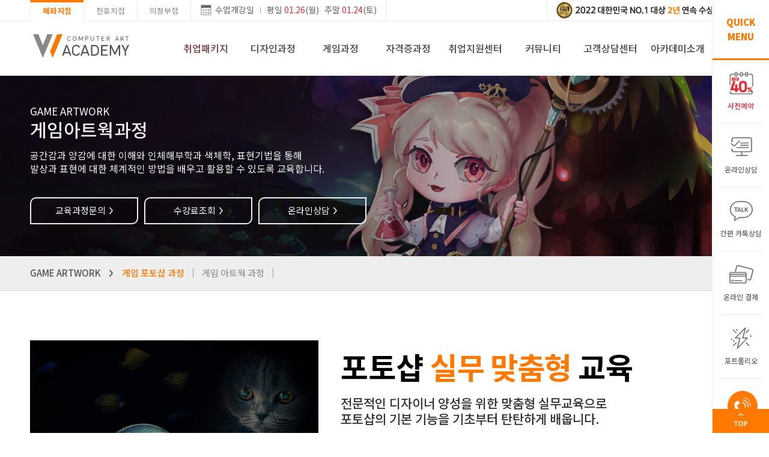

--- FILE ---
content_type: text/html
request_url: http://www.wcomputerart.co.kr/game/subject.asp?gubun=G2&wl_type=P
body_size: 25294
content:

<!DOCTYPE html>
<html lang="">

<head>
	    <meta charset="utf-8">
	<title>더블유컴퓨터아트학원</title>


    <!--common meta tags -->
	<meta property="og:type" content="website">
	<meta property="og:title" content="더블유컴퓨터아트학원">
	<meta property="og:url" content="http://www.wcomputerart.com">
	<meta property="og:description" content="서울컴퓨터학원, 포토샵, 일러스트, 마야, 에펙, 웹툰, 게임, 컴활, 모스, OA자격증, 실무맞춤형교육, 취업연계시스템, 수강료&위치조회">
	<meta property="og:image" content="http://www.wcomputerart.com/img/basic/wacademy_og.jpg">
	<meta name="format-detection" content="telephone=no"/><!-- edge에서 전화번호 자동링크제거 -->
	<meta name="author" content="Your Name">
	<meta name="keywords" content="더블유컴퓨터아트학원, 더블유컴퓨터아트, w컴퓨터아트학원, w컴퓨터아트, 컴퓨터아카데미, 컴퓨터학원, 컴퓨터자격증학원, 국비지원컴퓨터학원, 포토샵학원, 캐드학원, 일러스트학원, 영상편집학원, CG학원, 유튜브학원, 마야학원, 웹디자인학원, MOS학원, 전산회계학원">
	<meta name="description" content="서울컴퓨터학원, 포토샵, 일러스트, 마야, 웹툰, 게임, 컴활 및 OA자격증, 실무맞춤형교육, 취업연계시스템">
	<meta name="viewport" content="width=device-width, initial-scale=1.0">
	<meta name="naver-site-verification" content="e2443052543cf9edf07d0f82b980ab36985fe22b" />
	<meta name="naver-site-verification" content="a4cf1870388d6ce3556ab029c348bbc29a74fa08" />


    <!--basic stylesheet-->
	<link rel="stylesheet" href="/css/swiper.min.css">
    <link rel="stylesheet" href="/css/owl.carousel.css">
    <link rel="stylesheet" href="/css/owl.theme.default.css">
    <link rel="stylesheet" href="/css/jquery.bxslider.css">
    <link rel="stylesheet" href="/css/animate.css">
    <link rel="stylesheet" href="/css/common.css">
	<link rel="stylesheet" href="/css/fixed_style.css">

    <!--basic script-->
    <script type="text/javascript" src="/js/jquery-3.3.1.min.js"></script>
	<script type="text/javascript" src="/js/swiper.min.js"></script>
    <script type="text/javascript" src="/js/owl.carousel.js"></script>
    <script type="text/javascript" src="/js/owl.autoplay.js"></script>
    <script type="text/javascript" src="/js/owl.navigation.js"></script>
    <script type="text/javascript" src="/js/jquery.bxslider.js"></script>
    <script type="text/javascript" src="/js/jquery.waypoints.min.js"></script>
    <!-- script type="text/javascript" src="/js/fixed.js"></script -->
    <script type="text/javascript" src="/js/animate.js"></script>


    <!--favicon-->
	<link rel="shortcut icon" type="image/x-icon" href="/img/basic/TITLE_BOOKMARK_ORANGE.ico">
	<link rel="apple-touch-icon" href="/img/basic/TITLE_BOOKMARK_ORANGE.png">
	<link rel="apple-touch-icon" href="/img/basic/TITLE_BOOKMARK_ORANGE.png" sizes="57x57">
	<link rel="apple-touch-icon" href="/img/basic/TITLE_BOOKMARK_ORANGE.png" sizes="60x60">
	<link rel="apple-touch-icon" href="/img/basic/TITLE_BOOKMARK_ORANGE.png" sizes="72x72">
	<link rel="apple-touch-icon" href="/img/basic/TITLE_BOOKMARK_ORANGE.png" sizes="76x76">
	<link rel="apple-touch-icon" href="/img/basic/TITLE_BOOKMARK_ORANGE.png" sizes="114x114">
	<link rel="apple-touch-icon" href="/img/basic/TITLE_BOOKMARK_ORANGE.png" sizes="120x120">
	<link rel="apple-touch-icon" href="/img/basic/TITLE_BOOKMARK_ORANGE.png" sizes="144x144">
	<link rel="apple-touch-icon" href="/img/basic/TITLE_BOOKMARK_ORANGE.png" sizes="152x152">
	<link rel="apple-touch-icon-precomposed" href="/img/basic/TITLE_BOOKMARK_ORANGE.png">
	<link rel="apple-touch-icon-precomposed" href="/img/basic/TITLE_BOOKMARK_ORANGE.png">
	<link rel="canonical" href="http://www.wcomputerart.com">
	
	<meta name="naver-site-verification" content="e0032d7327b1a5323b8f87d69a3c99c3ee2d9302" />
	
	<link rel="stylesheet" href="/css/style_2subject.css">

	<!-- 공통 적용 스크립트 , 모든 페이지에 노출되도록 설치. 단 전환페이지 설정값보다 항상 하단에 위치해야함 -->
<script type='text/javascript' src='//wcs.naver.net/wcslog.js'> </script>
<script type='text/javascript'>
if (!wcs_add) var wcs_add={};
wcs_add['wa'] = 's_852b54d194d';
if (!_nasa) var _nasa={};
wcs.inflow();
wcs_do(_nasa);
</script>
<!-- Smartlog -->
<script language='javascript' type='text/javascript'>
	var hpt_info={'_account':'UHPT-12658'};
	var smtg_sc = document.createElement('script');
	smtg_sc.type = 'text/javascript'; smtg_sc.async = true; smtg_sc.charset='utf-8';
	smtg_sc.src = ('https:' == document.location.protocol ? 'https://' : 'http://') + 'a19.smlog.co.kr/smart.js';
	var smtg_script = document.getElementsByTagName('script')[0]; smtg_script.parentNode.insertBefore(smtg_sc, smtg_script);
</script>
<noscript><img src='//a19.smlog.co.kr/smart_bda.php?_account=12658' style='display:none;width:0;height:0;' border='0'/></noscript>
<!-- Global site tag (gtag.js) - Google Ads: 741602057 -->
<script async src='https://www.googletagmanager.com/gtag/js?id=AW-741602057'></script>
<script>
  window.dataLayer = window.dataLayer || [];
  function gtag(){dataLayer.push(arguments);}
  gtag('js', new Date());
	gtag('config', 'AW-741602057');
</script>
<!-- Global site tag (gtag.js) - Google Analytics -->
<script async src='https://www.googletagmanager.com/gtag/js?id=UA-144579069-1'></script>
<script>
  window.dataLayer = window.dataLayer || [];
  function gtag(){dataLayer.push(arguments);}
  gtag('js', new Date());
	gtag('config', 'UA-144579069-1');
</script>
<!-- ADN Tracker[공통] start -->
<script type='text/javascript'>
var adn_param = adn_param || [];
adn_param.push([{
    ui:'101777',
    ut:'Home'
}]);
</script>
<script type='text/javascript' async src='//fin.rainbownine.net/js/adn_tags_1.0.0.js'></script>
<!-- ADN Tracker[공통] end -->
<!-- WIDERPLANET  SCRIPT START 2020.12.11 -->
<div id='wp_tg_cts' style='display:none;'></div>
<script type='text/javascript'>
var wptg_tagscript_vars = wptg_tagscript_vars || [];
wptg_tagscript_vars.push(
(function() {
	return {
		wp_hcuid:'',   /*고객넘버 등 Unique ID (ex. 로그인  ID, 고객넘버 등 )를 암호화하여 대입.
				*주의 : 로그인 하지 않은 사용자는 어떠한 값도 대입하지 않습니다.*/
		ti:'50836',	/*광고주 코드 */
		ty:'Home',	/*트래킹태그 타입 */
		device:'web',                /*디바이스 종류  (web 또는  mobile)*/
		
	};
}));
</script>
<script type='text/javascript' async src='//cdn-aitg.widerplanet.com/js/wp_astg_4.0.js'></script>
<!-- // WIDERPLANET  SCRIPT END 2020.12.11 -->
<script type='text/javascript' charset='UTF-8' src='//t1.daumcdn.net/adfit/static/kp.js'></script>
<script type='text/javascript'>
      kakaoPixel('2365849020431186652').pageView();
</script>

	<script>
		function frm_submit(frm){

			/*
			if(frm == "mainfrm"){
				if($("form#" + frm + " [name='w_subject']").is(":checked") == false){
					alert("수강하실 과정 한가지 이상을 선택해야 합니다.");
					$("form#" + frm + " [name='w_subject']").eq(0).focus();
					return;
				}
			}*/

			if($("form#" + frm + " [name='w_site']").is(":checked") == false){
				alert("지점을 선택해야 합니다.");
				$("form#" + frm + " [name='w_site']").eq(0).focus();
				return;
			}

			if($("form#" + frm + " [name='w_name']").val() == ""){
				alert("이름을 입력해주세요.");
				$("form#" + frm + " [name='w_name']").focus();
				return;
			}

			if($("form#" + frm + " [name='w_hphone2']").val() == ""){
				alert("휴대폰 번호를 입력해주세요~");
				$("form#" + frm + " [name='w_hphone2']").focus();
				return;
			} else {
				for( var mXi = 0; mXi < $("form#" + frm + " [name='w_hphone2']").val().length; mXi++ ) {

					if(frm == "mainfrm"){
						if( document.mainfrm.w_hphone2.value.charAt( mXi ) != '' + parseInt( document.mainfrm.w_hphone2.value.charAt( mXi ) ) + '' ) {
							alert ("숫자로만 입력하여 주세요.");
							$("form#" + frm + " [name='w_hphone2']").val("");
							$("form#" + frm + " [name='w_hphone2']").focus();
							return;
						}
					} else {
						if( document.topfrm.w_hphone2.value.charAt( mXi ) != '' + parseInt( document.topfrm.w_hphone2.value.charAt( mXi ) ) + '' ) {
							alert ("숫자로만 입력하여 주세요.");
							$("form#" + frm + " [name='w_hphone2']").val("");
							$("form#" + frm + " [name='w_hphone2']").focus();
							return;
						}

					}
				}
			}

			if($("form#" + frm + " [name='w_hphone2']").val().length <= 2){
				alert("정확한 휴대폰 번호를 입력해주세요~");
				$("form#" + frm + " [name='w_hphone2']").focus();
				return;
			}

			if($("form#" + frm + " [name='w_hphone3']").val() == ""){
				alert("휴대폰 번호를 입력해주세요~");
				$("form#" + frm + " [name='w_hphone3']").focus();
				return;
			} else {
				for( var mXi = 0; mXi < $("form#" + frm + " [name='w_hphone3']").val().length; mXi++ ) {

					if(frm == "mainfrm"){
						if( document.mainfrm.w_hphone3.value.charAt( mXi ) != '' + parseInt( document.mainfrm.w_hphone3.value.charAt( mXi ) ) + '' ) {
							alert ("숫자로만 입력하여 주세요.");
							$("form#" + frm + " [name='w_hphone3']").val("");
							$("form#" + frm + " [name='w_hphone3']").focus();
							return;
						}
					} else {
						if( document.topfrm.w_hphone3.value.charAt( mXi ) != '' + parseInt( document.topfrm.w_hphone3.value.charAt( mXi ) ) + '' ) {
							alert ("숫자로만 입력하여 주세요.");
							$("form#" + frm + " [name='w_hphone3']").val("");
							$("form#" + frm + " [name='w_hphone3']").focus();
							return;
						}

					}
				}
			}

			if($("form#" + frm + " [name='w_hphone3']").val().length != 4){
				alert("정확한 휴대폰 번호를 입력해주세요~");
				$("form#" + frm + " [name='w_hphone3']").focus();
				return;
			}

			if(frm == "mainfrm"){
				if($("form#" + frm + " [name='agr1']:checked").val() == undefined){
					alert("개인정보취급방침을 동의해주세요.");
					$("form#" + frm + " [name='agr1']").focus();
					return;
				}
			}


			$("form#" + frm).submit();
		}

		function click_history(cpg, ctp, cimg, ccon){
			$.ajax({
				type : "POST",
				url : "/main_history_ajax.asp",
				timeout : 20000,
				data : 'h_gubun=pc&cpg=' + cpg + '&ctp=' + ctp + '&cimg=' + cimg + '&ccon=' + ccon + '&h_path=/game/subject.asp',
				contentType : "application/x-www-form-urlencoded; charset=UTF-8",
				error : function(request, status, error){
					//alert("code : " + request.status + "\r\nmessage : " + request.responseText);
				},
				success : function(response, status, request){
					//$("ul#incruit_list").html(request.responseText);
					//alert("s");
				}
			});
		}

		$(document).on("click",'input[type="checkbox"][name="w_site"]',function(){
			//체크 상태인 경우
			if ($(this).prop('checked')) {
				$('input[type="checkbox"][name="w_site"]').prop('checked', false); //선택되어있던 요소 체크해제
				$(this).prop('checked', true); //현재 선택한 요소 체크
			}
		});
	</script>
</head>

<body>
	<!------ H E A D E R  &  N A V I G A T I O N ------>
	<header>
	    
<div class="h_top">
    <div class="Wrapper">
        <!-- 지점선택 Tab -->
        <div class="branchTab">
            <ul class="branchList">
				
                <li><a class="BrTab selected" href="/">혜화지점</a></li>
                <li><a class="BrTab" href="http://cheonho.wcomputerart.com/">천호지점</a></li>
                <li><a class="BrTab" href="http://uijeongbu.wcomputerart.com/">의정부점</a></li>
				
            </ul>
        </div>

        <!-- 개강일 좌측고청 -->
        <div class="classInfo clear">
	        <div class="classInfoIcn"></div>
	        <div class="classInfoTxt">
		        수업개강일<span class="divider"></span>평일 <span class="red2">01.26</span>(월) &nbsp; 주말 <span class="red2">01.24</span>(토)
	        </div>
        </div>
        <!-- 개강일 슬라이더
        <div class="slideBnr swiper-container">
            <div class="swiper-wrapper">
                <div class="classInfo clear swiper-slide">
                    <div class="classInfoIcn"></div>
	                <div class="classInfoTxt">
				        수업개강일<span class="divider"></span>평일 <span class="red2">1.18</span>(월) &nbsp; 주말 <span class="red2">1.16</span>(토)
	                </div>
	            </div>
	            <div class="classInfo clear swiper-slide">
                    <div class="classInfoIcn"></div>
	                <div class="classInfoTxt">
				        2021 대한민국 브랜드어워드 <span class="orange">아카데미 부문</span> 수상!
	                </div>
	            </div>
	        </div>
            <div class="swiper-button-next"></div>
            <div class="swiper-button-prev"></div>
	    </div> -->

	    <!-- 센터 스몰 blink 텍스트배너
	    <div class="centerBnr clear">
            <a href="/cscenter/inquiry_simple.asp" onclick="click_history('main','topmenu','탑메뉴','비대면상담강의신청');">
                <div class="iconBanner"></div>
	            <div class="txtBanner">비대면상담 및 강의 신청하기 !</div>
	        </a>
	    </div> -->
	    <!-- 우측 스몰 이미지배너 고정
	    <div class="smBanner"><a><img src="/img/basic/mos_bnrsm.svg" alt="모스시험YBM공식지정센터"/></a></div> -->

	    <!-- 우측 스몰 이미지배너 슬라이더 -->
	    <div class="smBanner slideBnr swiper-container">
	    	<ul class="imgInfo swiper-wrapper">
	    		<li class="swiper-slide"><a><img src="/img/basic/bnrsm01_mos.svg" alt="모스시험YBM공식지정센터"/></a></li>
	    		<li class="swiper-slide"><a href="/community/event_view.asp?idx=107&page=1" onclick="click_history('main','smbanner','스몰배너','브랜드어워드');"><img src="/img/basic/bnrsm02_award22.svg" alt="2022브랜드어워드"/></a></li>
	    	</ul>
	    	<!-- Add Arrows -->
            <div class="swiper-button-next"></div>
            <div class="swiper-button-prev"></div>
	    </div>

	    <script>
			// TOPMENU > SMALL BANNER SLIDER --- js파일에서 충돌남
			var swiper = new Swiper('.slideBnr', {
				slidesPerView: 1,
				loop: true,
				direction: 'vertical',
				speed: 800,
				autoplay: {
					delay: 3000,
					disableOnInteraction: false,
				},
				navigation: {
					nextEl: '.swiper-button-next',
					prevEl: '.swiper-button-prev',
				},
			});
		</script>

    </div>
</div>
<div class="h_bot">
    <div class="Wrapper">
        <h1><a class="logo" href="http://www.wcomputerart.co.kr/" onclick="click_history('main','topmenu','탑메뉴','더블유아카데미로고');"><img src="/img/basic/TITLE_LOGO_ORANGE.svg" alt="더블유아카데미로고"/></a></h1>
	    <nav class="MenuTabs">
	        <ul class="gnbMenu menu8"><!-- 6분할일 경우 class="menu7" 삭제 -->
	            <li><a class="menu blink gnb04" href="/cscenter/inquiry_package.asp" onclick="click_history('main','topmenu','탑메뉴-대','취업패키지');"><em></em>취업패키지</a></li>
	            <li><a class="menu gnb00" href="/design/course_design.asp" onclick="click_history('main','topmenu','탑메뉴-대','디자인과정');"><em class="gnbhv00"></em>디자인과정</a></li>
	            <li><a class="menu gnb02" href="/game/course_game.asp" onclick="click_history('main','topmenu','탑메뉴-대','게임과정');"><em></em>게임과정</a></li>
	            <li><a class="menu gnb01" href="/license/course_license.asp" onclick="click_history('main','topmenu','탑메뉴-대','자격증과정');"><em></em>자격증과정</a></li>
	            <li><a class="menu gnb07" href="/employ/employ_status.asp" onclick="click_history('main','topmenu','탑메뉴-대','취업지원센터');"><em></em>취업지원센터</a></li>
	            <li><a class="menu gnb03" href="/community/event_view.asp?idx=181&page=1" onclick="click_history('main','topmenu','탑메뉴-대','커뮤니티');"><em></em>커뮤니티</a></li>
	            <li><a class="menu gnb05" href="/cscenter/inquiry_tuition.asp" onclick="click_history('main','topmenu','탑메뉴-대','고객상담센터');"><em></em>고객상담센터</a></li>
	            <li><a class="menu gnb06" href="/academy/about.asp" onclick="click_history('main','topmenu','탑메뉴-대','아카데미소개');"><em></em>아카데미소개</a></li>
	        </ul>
	        <div class="innerMenu">
                <div class="innerWrap">
                    <!------ 취업패키지 INNER MENU ------>
                    <div class="innerM lnb04">
                        <div class="lnbWrap">
                            <div class="inInfo">
                                <h2><span>실력도 더블 취업도 더블</span>수강료조회</h2>
                                <div class="goBtn">
                                    <a href="/cscenter/inquiry_tuition.asp" onclick="click_history('main','topmenu','탑메뉴-서브','취업지원센터-수강료조회');">바로가기 <span class="btnArrow">&gt;</span></a>
                                </div>
                                <div class="infoTel"><span>수강상담문의</span>02-745-2170 </div>
                            </div>
                            <div class="gnb2Dep">
                                <ul class="lnb">
	                                <li><a href="/cscenter/inquiry_package.asp" onclick="click_history('main','topmenu','탑메뉴-서브','취업패키지-전체보기');">취업패키지 전체보기</a></li>
	                                <li><a href="/cscenter/inquiry_package.asp#package_eco" onclick="click_history('main','topmenu','탑메뉴-서브','취업패키지-ECO패키지');">취업 ECO패키지</a></li>
	                                <li><a href="/cscenter/inquiry_package.asp#package_basic" onclick="click_history('main','topmenu','탑메뉴-서브','취업패키지-BASIC패키지');">취업 BASIC패키지</a></li>
	                                <li><a href="/cscenter/inquiry_package.asp#package_royal" onclick="click_history('main','topmenu','탑메뉴-서브','취업패키지-ROYAL패키지');">취업 ROYAL패키지</a></li>
	                                <!--<li><a href="">취업센터소개</a></li>-->
                                </ul>
                            </div>
                            <div class="inEvt full">
                                <div class="evtCnt evt05"><a href="/cscenter/inquiry_package.asp" onclick="click_history('main','topmenu','탑메뉴-서브','커뮤니티-취업패키지이미지버튼');"><img src="/img/basic/HEADER_inner_FULLevt05.jpg"></a></div>
                            </div>
                        </div>
                    </div>
                    <!------ 디자인과정 INNER MENU ------>
                    <div class="innerM lnb00">
                        <div class="lnbWrap">
                            <div class="inInfo">
                                <h2><span>실력도 더블 취업도 더블</span>수강료조회</h2>
                                <div class="goBtn">
                                    <a href="/cscenter/inquiry_tuition.asp" onclick="click_history('main','topmenu','탑메뉴-서브','디자인과정-수강료조회');">바로가기 <span class="btnArrow">&gt;</span></a>
                                </div>
                                <div class="infoTel"><span>수강상담문의</span>02-745-2170 </div>
                            </div>
                            <div class="gnb2Dep">
                                <ul class="lnb">
	                                <li><a href="/design/subject.asp?gubun=D1&wl_type=BD" onclick="click_history('main','topmenu','탑메뉴-서브','디자인과정-광고/편집디자인');">광고/편집디자인</a></li>
	                                <li><a href="/design/subject.asp?gubun=D2&wl_type=EF" onclick="click_history('main','topmenu','탑메뉴-서브','디자인과정-모션/영상디자인');">모션/영상디자인</a></li>
	                                <li><a href="/design/subject.asp?gubun=D3&wl_type=MA" onclick="click_history('main','topmenu','탑메뉴-서브','디자인과정-마야/CG');">마야/CG</a></li>
	                                <li><a href="/design/subject.asp?gubun=D4&wl_type=PR" onclick="click_history('main','topmenu','탑메뉴-서브','디자인과정-유튜브크리에이터');">유튜브 크리에이터</a></li>
	                                <li><a href="/design/subject.asp?gubun=D5&wl_type=DD" onclick="click_history('main','topmenu','탑메뉴-서브','디자인과정-웹툰/시나리오');">웹툰/시나리오</a></li>
	                                <li><a href="/design/subject.asp?gubun=D7&wl_type=SK" onclick="click_history('main','topmenu','탑메뉴-서브','디자인과정-건축/인테리어');">건축/인테리어</a></li>
	                                <li><a href="/design/subject.asp?gubun=D6&wl_type=HC" onclick="click_history('main','topmenu','탑메뉴-서브','디자인과정-웹디자인/퍼블리싱');">웹디자인/퍼블리싱</a></li>
	                                <li><a href="/design/subject.asp?gubun=D8&wl_type=CC" onclick="click_history('main','topmenu','탑메뉴-서브','디자인과정-프로그래밍');">프로그래밍</a></li>
	                            </ul>
                            </div>
                            <div class="inEvt">
                                <div class="evtTit">
                                <a href="/design/course_skillup.asp" onclick="click_history('main','topmenu','탑메뉴-서브','디자인과정-단과과정로고');">
                                    <div class="evtTit_Wrap">
                                        <div class="evtTit_icn evt01"></div>
                                        <div class="evtTit_txt">
                                            단과과정<span>SKILL UP</span>
                                        </div>
                                    </div>
                                </a>
                                </div>
                                <div class="evtCnt">
                                    <ul class="simpleSubject lnb">
                                        <li><a href="/design/subject_skillup.asp?gubun=S1&wl_type=P" onclick="click_history('main','topmenu','탑메뉴-서브','단과과정-포토샵');">포토샵</a></li>
                                        <li><a href="/design/subject_skillup.asp?gubun=S2&wl_type=I" onclick="click_history('main','topmenu','탑메뉴-서브','단과과정-일러스트');">일러스트</a></li>
                                        <li><a href="/design/subject_skillup.asp?gubun=S3&wl_type=EF" onclick="click_history('main','topmenu','탑메뉴-서브','단과과정-에프터이펙트');">에프터이펙트</a></li>
                                        <li><a href="/design/subject_skillup.asp?gubun=S4&wl_type=4D" onclick="click_history('main','topmenu','탑메뉴-서브','단과과정-시네마4D');">시네마4D</a></li>
                                        <li><a href="/design/subject_skillup.asp?gubun=S5&wl_type=MA" onclick="click_history('main','topmenu','탑메뉴-서브','단과과정-마야');">마야</a></li>
                                        <li><a href="/design/subject_skillup.asp?gubun=S6&wl_type=VX" onclick="click_history('main','topmenu','탑메뉴-서브','단과과정-VFX');">VFX</a></li>
                                        <li><a href="/design/subject_skillup_simple.asp?gubun=S14&wl_type=CC" onclick="click_history('main','topmenu','탑메뉴-서브','단과과정-c언어');">c언어</a></li>
                                        <li><a href="/design/subject_skillup.asp?gubun=S15&wl_type=HC" onclick="click_history('main','topmenu','탑메뉴-서브','단과과정-HTML/CSS');">HTML/CSS</a></li>
                                    </ul>
                                    <ul class="simpleSubject lnb">
                                        <li><a href="/design/subject_skillup.asp?gubun=S7&wl_type=DD" onclick="click_history('main','topmenu','탑메뉴-서브','단과과정-디지털드로잉');">디지털드로잉</a></li>
                                        <li><a href="/design/subject_skillup.asp?gubun=S8&wl_type=2C" onclick="click_history('main','topmenu','탑메뉴-서브','단과과정-게임원화과정');">게임원화과정</a></li>
                                        <li><a href="/design/subject_skillup.asp?gubun=S9&wl_type=SK" onclick="click_history('main','topmenu','탑메뉴-서브','단과과정-제도/스케치');">제도/스케치</a></li>
                                        <li><a href="/design/subject_skillup.asp?gubun=S10&wl_type=AC" onclick="click_history('main','topmenu','탑메뉴-서브','단과과정-AUTO CAD');">AUTO CAD</a></li>
                                        <li><a href="/design/subject_skillup.asp?gubun=S11&wl_type=3M" onclick="click_history('main','topmenu','탑메뉴-서브','단과과정-3D MAX');">3D MAX</a></li>
                                        <li><a href="/design/subject_skillup.asp?gubun=S12&wl_type=RH" onclick="click_history('main','topmenu','탑메뉴-서브','단과과정-라이노');">라이노</a></li>
                                        <li><a href="/design/subject_skillup_simple.asp?gubun=S13&wl_type=JA" onclick="click_history('main','topmenu','탑메뉴-서브','단과과정-JAVA');">JAVA</a></li>
                                        <li><a href="/design/subject_skillup_simple.asp?gubun=S16&wl_type=PY" onclick="click_history('main','topmenu','탑메뉴-서브','단과과정-파이썬');">파이썬</a></li>
                                    </ul>
                                </div>
                            </div>
                        </div>
                    </div>
                    <!------ 자격증과정 INNER MENU ------>
                    <div class="innerM lnb01">
                        <div class="lnbWrap">
                            <div class="inInfo">
                                <h2><span>실력도 더블 취업도 더블</span>수강료조회</h2>
                                <div class="goBtn">
                                    <a href="/cscenter/inquiry_tuition.asp" onclick="click_history('main','topmenu','탑메뉴-서브','자격증과정-수강료조회');">바로가기 <span class="btnArrow">&gt;</span></a>
                                </div>
                                <div class="infoTel"><span>수강상담문의</span>02-745-2170 </div>
                            </div>
                            <div class="gnb2Dep">
                                <ul class="lnb">
									<li><a href="/license/subject.asp?gubun=L2&wl_type=CL" onclick="click_history('main','topmenu','탑메뉴-서브','자격증과정-컴퓨터활용능력 1급 / 2급');">컴퓨터활용능력 1급 / 2급</a></li>
<!--                                   	<li><a href="/license/subject.asp?gubun=L9&wl_type=ea" onclick="click_history('main','topmenu','탑메뉴-서브','전산세무회계');">전산회계 1급 / 세무 2급</a></li>-->
                                    <li><a href="/license/subject.asp?gubun=L1&wl_type=MS" onclick="click_history('main','topmenu','탑메뉴-서브','자격증과정-MOS(모스)2016');">MOS(모스)2016</a></li>
	                                <li><a href="/license/subject.asp?gubun=L7&wl_type=GL" onclick="click_history('main','topmenu','탑메뉴-서브','자격증과정-컴퓨터그래픽스운용기능사');">컴퓨터그래픽스운용기능사</a></li>
	                                <li><a href="/license/subject.asp?gubun=L8&wl_type=LS" onclick="click_history('main','topmenu','탑메뉴-서브','자격증과정-컬러리스트 기사/산업기사');">컬러리스트 기사/산업기사</a></li>
	                                <li><a href="/license/subject.asp?gubun=L6&wl_type=GQ" onclick="click_history('main','topmenu','탑메뉴-서브','자격증과정-그래픽기술자격 GTQ/GTQi');">그래픽기술자격 GTQ/GTQi</a></li>
	                                <li><a href="/license/subject.asp?gubun=L4&wl_type=AD" onclick="click_history('main','topmenu','탑메뉴-서브','자격증과정-전산응용건축제도기능사');">전산응용건축제도기능사</a></li>
	                                <li><a href="/license/subject.asp?gubun=L3&wl_type=CT" onclick="click_history('main','topmenu','탑메뉴-서브','자격증과정-CAT 1급 / 2급');">CAT 1급 / 2급 (구ATC)</a></li>
	                                <li><a href="/license/subject.asp?gubun=L5&wl_type=WD" onclick="click_history('main','topmenu','탑메뉴-서브','자격증과정-실내건축기사/산업기사/기능사');">실내건축기사/산업기사/기능사</a></li>
                                </ul>
                            </div>
                            <div class="inEvt">
                                <div class="evtTit">
                                <a href="/design/course_skillup.asp" onclick="click_history('main','topmenu','탑메뉴-서브','자격증과정-단과과정로고');">
                                    <div class="evtTit_Wrap">
                                    <div class="evtTit_icn evt01"></div>
                                    <div class="evtTit_txt">
                                        단과과정<span>SKILL UP</span>
                                    </div>
                                    </div>
                                </a>
                                </div>
                                <div class="evtCnt">
                                    <ul class="simpleSubject lnb">
                                        <li><a href="/design/subject_skillup.asp?gubun=S1&wl_type=P" onclick="click_history('main','topmenu','탑메뉴-서브','단과과정-포토샵');">포토샵</a></li>
                                        <li><a href="/design/subject_skillup.asp?gubun=S2&wl_type=I" onclick="click_history('main','topmenu','탑메뉴-서브','단과과정-일러스트');">일러스트</a></li>
                                        <li><a href="/design/subject_skillup.asp?gubun=S3&wl_type=EF" onclick="click_history('main','topmenu','탑메뉴-서브','단과과정-에프터이펙트');">에프터이펙트</a></li>
                                        <li><a href="/design/subject_skillup.asp?gubun=S4&wl_type=4D" onclick="click_history('main','topmenu','탑메뉴-서브','단과과정-시네마4D');">시네마4D</a></li>
                                        <li><a href="/design/subject_skillup.asp?gubun=S5&wl_type=MA" onclick="click_history('main','topmenu','탑메뉴-서브','단과과정-마야');">마야</a></li>
                                        <li><a href="/design/subject_skillup.asp?gubun=S6&wl_type=VX" onclick="click_history('main','topmenu','탑메뉴-서브','단과과정-VFX');">VFX</a></li>
                                        <li><a href="/design/subject_skillup_simple.asp?gubun=S14&wl_type=CC" onclick="click_history('main','topmenu','탑메뉴-서브','단과과정-c언어');">c언어</a></li>
                                        <li><a href="/design/subject_skillup.asp?gubun=S15&wl_type=HC" onclick="click_history('main','topmenu','탑메뉴-서브','단과과정-HTML/CSS');">HTML/CSS</a></li>
                                    </ul>
                                    <ul class="simpleSubject lnb">
                                        <li><a href="/design/subject_skillup.asp?gubun=S7&wl_type=DD" onclick="click_history('main','topmenu','탑메뉴-서브','단과과정-디지털드로잉');">디지털드로잉</a></li>
                                        <li><a href="/design/subject_skillup.asp?gubun=S8&wl_type=2C" onclick="click_history('main','topmenu','탑메뉴-서브','단과과정-게임원화과정');">게임원화과정</a></li>
                                        <li><a href="/design/subject_skillup.asp?gubun=S9&wl_type=SK" onclick="click_history('main','topmenu','탑메뉴-서브','단과과정-제도/스케치');">제도/스케치</a></li>
                                        <li><a href="/design/subject_skillup.asp?gubun=S10&wl_type=AC" onclick="click_history('main','topmenu','탑메뉴-서브','단과과정-AUTO CAD');">AUTO CAD</a></li>
                                        <li><a href="/design/subject_skillup.asp?gubun=S11&wl_type=3M" onclick="click_history('main','topmenu','탑메뉴-서브','단과과정-3D MAX');">3D MAX</a></li>
                                        <li><a href="/design/subject_skillup.asp?gubun=S12&wl_type=RH" onclick="click_history('main','topmenu','탑메뉴-서브','단과과정-라이노');">라이노</a></li>
                                        <li><a href="/design/subject_skillup_simple.asp?gubun=S13&wl_type=JA" onclick="click_history('main','topmenu','탑메뉴-서브','단과과정-JAVA');">JAVA</a></li>
                                        <li><a href="/design/subject_skillup_simple.asp?gubun=S16&wl_type=PY" onclick="click_history('main','topmenu','탑메뉴-서브','단과과정-파이썬');">파이썬</a></li>
                                    </ul>
                                </div>
                            </div>
                        </div>
                    </div>
                    <!------ 게임과정 INNER MENU ------>
                    <div class="innerM lnb02">
                        <div class="lnbWrap">
                            <div class="inInfo">
                                <h2><span>실력도 더블 취업도 더블</span>수강료조회</h2>
                                <div class="goBtn">
                                    <a href="/cscenter/inquiry_tuition.asp" onclick="click_history('main','topmenu','탑메뉴-서브','게임과정-수강료조회');">바로가기 <span class="btnArrow">&gt;</span></a>
                                </div>
                                <div class="infoTel"><span>수강상담문의</span>02-745-2170 </div>
                            </div>
                            <div class="gnb2Dep">
                                <ul class="lnb">
	                                <li><a href="/game/subject.asp?gubun=G2&wl_type=GA" onclick="click_history('main','topmenu','탑메뉴-서브','게임과정-게임아트웍');">게임아트웍</a></li>
									<li><a href="/game/subject.asp?gubun=G3&wl_type=2C" onclick="click_history('main','topmenu','탑메뉴-서브','게임과정-게임원화');">게임원화</a></li>
									<li><a href="/game/subject.asp?gubun=G4&wl_type=GG" onclick="click_history('main','topmenu','탑메뉴-서브','게임과정-게임3D그래픽');">게임3D그래픽</a></li>
									<li><a href="/game/subject.asp?gubun=G1&wl_type=GP" onclick="click_history('main','topmenu','탑메뉴-서브','게임과정-게임기획');">게임기획</a></li>
									<li><a href="/game/subject.asp?gubun=G6&wl_type=CC" onclick="click_history('main','topmenu','탑메뉴-서브','게임과정-게임프로그래밍');">게임프로그래밍</a></li>
<!--	                                <li><a href="/game/subject.asp?gubun=G5&wl_type=DD" onclick="click_history('main','topmenu','탑메뉴-서브','게임과정-웹툰/시나리오');">웹툰/시나리오</a></li>-->
	                            </ul>
                            </div>
                            <!--<div class="inEvt">
                                <div class="evtTit">
                                <a href="">
                                    <div class="evtTit_Wrap">
                                        <div class="evtTit_icn bg evt03"></div>
                                        <div class="evtTit_txt bg">
                                            게임기획과정 런칭기념<span>게임과정 <span class="orange">무조건 40%</span> 할인</span>
                                        </div>
                                    </div>
                                </a>
                                </div>
                                <div class="evtCnt">
                                    <ul class="evtBtnWrap">
                                        <li><a href="">게임아카데미 사이트 <span class="btnArrow">&gt;</span></a></li>
                                        <li><a href="">게임기획과정 수업과정 <span class="btnArrow">&gt;</span></a></li>
                                        <li><a href="">게임학과 수강문의 <span class="btnArrow">&gt;</span></a></li>
                                    </ul>
                                </div>
                            </div>-->
                             <div class="inEvt">
                                <div class="evtTit">
<!--                                <a href="/design/course_skillup.asp" onclick="click_history('main','topmenu','탑메뉴-서브','자격증과정-단과과정로고');">-->
                                    <div class="evtTit_Wrap">
                                    <div class="evtTit_icn evt01"></div>
                                    <div class="evtTit_txt">
                                        단과과정<span>SKILL UP</span>
                                    </div>
                                    </div>
                                </a>
                                </div>
                                <div class="evtCnt">
                                    <ul class="simpleSubject lnb">
                                        <li><a href="/game/subject.asp?gubun=G2&wl_type=P" onclick="click_history('main','topmenu','탑메뉴-서브','게임과정-게임 포토샵');">게임 포토샵</a></li>
                                        <li><a href="/game/subject.asp?gubun=G3&wl_type=2C" onclick="click_history('main','topmenu','탑메뉴-서브','게임과정-게임원화(캐릭터)');">게임원화(캐릭터)</a></li>
                                        <li><a href="/game/subject.asp?gubun=G3&wl_type=2B" onclick="click_history('main','topmenu','탑메뉴-서브','게임과정-게임원화(배경)');">게임원화(배경)</a></li>
                                        <li><a href="/game/subject.asp?gubun=G4&wl_type=DD" onclick="click_history('main','topmenu','탑메뉴-서브','게임과정-디지털드로잉');">디지털드로잉</a></li>
                                        <li><a href="/game/subject.asp?gubun=G4&wl_type=GG" onclick="click_history('main','topmenu','탑메뉴-서브','게임과정-게임3DMAX');">게임 3D MAX</a></li>
                                    </ul>
                                    <ul class="simpleSubject lnb">
                                        <li><a href="/game/subject.asp?gubun=G4&wl_type=GB" onclick="click_history('main','topmenu','탑메뉴-서브','게임과정-지브러쉬');">지브러쉬</a></li>
                                        <li><a href="/game/subject.asp?gubun=G4&wl_type=SS"  onclick="click_history('main','topmenu','탑메뉴-서브','게임과정-서브스턴스페인터');">서브스턴스페인터</a></li>
                                        <li><a href="/game/subject.asp?gubun=G1&wl_type=GP" onclick="click_history('main','topmenu','탑메뉴-서브','게임과정-게임기획');">게임기획</a></li>
                                        <li><a href="/game/subject.asp?gubun=G6&wl_type=CC" onclick="click_history('main','topmenu','탑메뉴-서브','게임과정-c언어');">c언어</a></li><li><a href="/game/subject.asp?gubun=G6&wl_type=JA" onclick="click_history('main','topmenu','탑메뉴-서브','게임과정-JAVA');">JAVA</a></li><li><a href="/game/subject.asp?gubun=G6&wl_type=PY" onclick="click_history('main','topmenu','탑메뉴-서브','게임과정-파이썬');">파이썬</a></li>
                                    </ul>
                                </div>
                            </div>
                        </div>
                    </div>
                    <!------ 커뮤니티 INNER MENU ------>
                    <div class="innerM lnb03">
                        <div class="lnbWrap">
                            <div class="inInfo">
                                <h2><span>실력도 더블 취업도 더블</span>수강료조회</h2>
                                <div class="goBtn">
                                    <a href="/cscenter/inquiry_tuition.asp" onclick="click_history('main','topmenu','탑메뉴-서브','커뮤니티-수강료조회');">바로가기 <span class="btnArrow">&gt;</span></a>
                                </div>
                                <div class="infoTel"><span>수강상담문의</span>02-745-2170 </div>
                            </div>
                            <div class="inEvt full inverse">
                                <div class="evtCnt evt04"><a href="/community/review.asp" onclick="click_history('main','topmenu','탑메뉴-서브','커뮤니티-수강생후기이미지버튼');"><img src="/img/basic/HEADER_inner_FULLevt04.jpg"></a></div>
                            </div>
                            <div class="gnb2Dep inverse">
                                <ul class="lnb">
	                                <li><a href="/community/event_view.asp?idx=185&page=1" onclick="click_history('main','topmenu','탑메뉴-서브','커뮤니티-이달의혜택');">이달의 혜택</a></li>
	                                <li><a href="/community/event_list.asp" onclick="click_history('main','topmenu','탑메뉴-서브','커뮤니티-공지사항');">더블유 공지사항</a></li>
	                                <li><a href="/community/review.asp" onclick="click_history('main','topmenu','탑메뉴-서브','커뮤니티-수강생후기');">수강생 후기</a></li>
	                                <li><a href="/community/interview.asp" onclick="click_history('main','topmenu','탑메뉴-서브','커뮤니티-수강생인터뷰');">수강생 인터뷰</a></li>
	                                <li><a href="/community/portfolio.asp" onclick="click_history('main','topmenu','탑메뉴-서브','커뮤니티-포트폴리오');">포트폴리오</a></li>
	                                <!--<li><a href="/employ/employ_incruit.asp" onclick="click_history('main','topmenu','탑메뉴-서브','커뮤니티-취업지원센터');">취업지원센터</a></li>-->
	                            </ul>
                            </div>
                        </div>
                    </div>

                    <!------ 취업지원센터 INNER MENU ------>
                    <div class="innerM lnb07">
                        <div class="lnbWrap">
                            <div class="inInfo">
                                <h2><span>실력도 더블 취업도 더블</span>수강료조회</h2>
                                <div class="goBtn">
                                    <a href="/cscenter/inquiry_tuition.asp" onclick="click_history('main','topmenu','탑메뉴-서브','취업지원센터-수강료조회');">바로가기 <span class="btnArrow">&gt;</span></a>
                                </div>
                                <div class="infoTel"><span>수강상담문의</span>02-745-2170 </div>
                            </div>
                            <div class="inEvt full inverse">
                                <div class="evtCnt evt05"><a href="/employ/employ_incruit.asp" onclick="click_history('main','topmenu','탑메뉴-서브','커뮤니티-채용정보이미지버튼');"><img src="/img/basic/HEADER_inner_FULLevt05.jpg"></a></div>
                            </div>
                            <div class="gnb2Dep inverse">
                                <ul class="lnb">
	                                <li><a href="/employ/employ_status.asp" onclick="click_history('main','topmenu','탑메뉴-서브','취업지원-취업현황');">더블유 취업현황</a></li>
	                                <!--<li><a href="/employ/employ_interview.asp" onclick="click_history('main','topmenu','탑메뉴-서브','취업지원-취업인터뷰');">수료생 취업인터뷰</a></li>-->
	                                <li><a href="/employ/employ_story.asp" onclick="click_history('main','topmenu','탑메뉴-서브','취업지원-취업지원STORY');">취업지원 STORY</a></li>
	                                <li><a href="/employ/employ_incruit.asp" onclick="click_history('main','topmenu','탑메뉴-서브','취업지원-채용정보');">채용정보 공유</a></li>
	                                <!--<li><a href="">취업센터소개</a></li>-->
                                </ul>
                            </div>
                        </div>
                    </div>

                    <!------ 고객상담센터 INNER MENU ------>
                    <div class="innerM lnb05">
                        <div class="lnbWrap">
                            <div class="inInfo">
                                <h2><span>실력도 더블 취업도 더블</span>수강료조회</h2>
                                <div class="goBtn">
                                    <a href="/cscenter/inquiry_tuition.asp" onclick="click_history('main','topmenu','탑메뉴-서브','고객상담센터-수강료조회');">바로가기 <span class="btnArrow">&gt;</span></a>
                                </div>
                                <div class="infoTel"><span>수강상담문의</span>02-745-2170 </div>
                            </div>
                            <div class="inEvt full inverse">
                                <div class="evtCnt evt06"><a href="/landing/mycustom.asp" onclick="click_history('main','topmenu','탑메뉴-서브','고객상담센터-맞춤과정찾기이미지버튼');"><img src="/img/basic/HEADER_inner_FULLevt06.jpg"></a></div>
                            </div>
                            <div class="gnb2Dep inverse">
                                <ul class="lnb">
	                                <!--li><a href="/cscenter/inquiry_simple.asp" onclick="click_history('main','topmenu','탑메뉴-서브','고객상담센터-간편상담');">간편상담</a></li-->
	                                <li><a href="/landing/mycustom.asp" onclick="click_history('main','topmenu','탑메뉴-서브','고객상담센터-맞춤과정찾기');">맞춤과정찾기</a></li>
	                                <li><a href="/cscenter/inquiry_tuition.asp" onclick="click_history('main','topmenu','탑메뉴-서브','고객상담센터-사전예약');">사전예약</a></li>
	                                <li><a href="/cscenter/inquiry_online.asp" onclick="click_history('main','topmenu','탑메뉴-서브','고객상담센터-온라인상담');">온라인상담</a></li>
	                                <li><a href="/cscenter/inquiry_kakao.asp" onclick="click_history('main','topmenu','탑메뉴-서브','고객상담센터-간편카톡상담');">간편 카톡상담</a></li>
	                                <li><a href="https://www.wcomputerart.com/cscenter/inquiry_payment.asp" onclick="click_history('main','topmenu','탑메뉴-서브','고객상담센터-온라인결제');">온라인 결제</a></li>
	                            </ul>
                            </div>
                        </div>
                    </div>
                    <!------ 아카데미소개 INNER MENU ------>
                    <div class="innerM lnb06">
                        <div class="lnbWrap">
                            <div class="inInfo">
                                <h2><span>실력도 더블 취업도 더블</span>수강료조회</h2>
                                <div class="goBtn">
                                    <a href="/cscenter/inquiry_tuition.asp" onclick="click_history('main','topmenu','탑메뉴-서브','아카데미소개-수강료조회');">바로가기 <span class="btnArrow">&gt;</span></a>
                                </div>
                                <div class="infoTel"><span>수강상담문의</span>02-745-2170 </div>
                            </div>
                            <div class="inEvt full inverse">
                                <div class="evtCnt evt07"><a href="/academy/about.asp" onclick="click_history('main','topmenu','탑메뉴-서브','아카데미소개-아카데미소개이미지버튼');"><img src="/img/basic/HEADER_inner_FULLevt07.jpg"></a></div>
                            </div>
                            <div class="gnb2Dep inverse">
                                <ul class="lnb">
	                                <li><a href="/academy/about.asp" onclick="click_history('main','topmenu','탑메뉴-서브','아카데미소개-아카데미소개');">아카데미소개</a></li>
	                                <li><a href="/academy/instructor.asp" onclick="click_history('main','topmenu','탑메뉴-서브','아카데미소개-강사소개');">더블유 강사소개</a></li>
	                                <li><a href="/academy/facility.asp" onclick="click_history('main','topmenu','탑메뉴-서브','아카데미소개-교육시설안내');">교육시설안내</a></li>
	                                <li><a href="/academy/location.asp" onclick="click_history('main','topmenu','탑메뉴-서브','아카데미소개-오시는길');">오시는길</a></li>
	                            </ul>
                            </div>
                        </div>
                    </div>
                </div>
	        </div>
	    </nav>
    </div>
</div>
	</header>
	<!------ Q U I C K   M E N U   F I X E D ------>
	<aside id="QuickBar">
	    	    <div class="qbTit"><p>QUICK<br>MENU</p></div>
	    <ul class="qbMenu">
	        <li>
	            <a href="/cscenter/inquiry_tuition.asp" onclick="click_history('main','qm','1','사전예약');">
	                <div class="qbMenuIcn" style="background-image: url(/img/basic/QUICKBAR_40_2304.gif);"></div>
	                <div class="qbMenuTxt"><span class="red2">사전예약</span></div>
	            </a>
	        </li>
	        <li>
	            <a href="/cscenter/inquiry_online.asp" onclick="click_history('main','qm','2','온라인상담');">
	                <div class="qbMenuIcn qi02"></div>
	                <div class="qbMenuTxt">온라인상담</div>
	            </a>
	        </li>
	        <li>
	            <a href="/cscenter/inquiry_kakao.asp" onclick="click_history('main','qm','3','간편카톡상담');">
	                <div class="qbMenuIcn qi03"></div>
	                <div class="qbMenuTxt">간편 카톡상담</div>
	            </a>
	        </li>
	        <li>
	            <a href="https://www.wcomputerart.com/cscenter/inquiry_payment.asp" onclick="click_history('main','qm','4','온라인결제');">
	                <div class="qbMenuIcn qi04"></div>
	                <div class="qbMenuTxt">온라인 결제</div>
	            </a>
	        </li>
	        <li>
	            <a href="/community/portfolio.asp" onclick="click_history('main','qm','5','포트폴리오');">
	                <div class="qbMenuIcn qi05"></div>
	                <div class="qbMenuTxt">포트폴리오</div>
	            </a>
	        </li>
	    </ul>
	    <div class="qbCenter">
	        <div class="qbCall">
	            <div class="callEf"></div>
	            <div class="callBg"></div>
	            <div class="callIcn">
	                <span class="cIcn01"></span>
	                <span class="cIcn02"></span>
	                <span class="cIcn03"></span>
	            </div>
	        </div>
	        <div class="qbNum">

            	종로지점 <br>
02-745-2170<span>365일 상담문의가능</span>
	        </div>
	        <div class="qbInfo">
	            <ul>
	                <li>
	                    <span class="orange">방문상담</span>09:00-22:00
	                </li>
	                <li>
	                    <span class="orange">조회서비스</span>24시간 상시 가능
	                </li>
	            </ul>
	        </div>
	        <div class="totop">
	            <a href="#" class="topIcn" onclick="click_history('main','qm','top','위로버튼');"></a>
	        </div>
	    </div>
	</aside>
	<!------------ M A I N   S T A R T ------------>
	<main>
        <!----------- P A G E  T I T L E ----------->
	    <section id="COURSE_subjects" class="pgTitle G2">
            <div class="Wrapper">
                <div class="pgTitArea">
                <div class="titareaTop">
	                <div class="crstitB">
	                    <span>GAME ARTWORK</span>게임아트웍과정
	                </div>
	                <div class="crstitL">
	                    공간감과 양감에 대한 이해와 인체해부학과 색체학, 표현기법을 통해<br />발상과 표현에 대한 체계적인 방법을 배우고 활용할 수 있도록 교육합니다.
	                </div>
                </div>
                <div class="titareaBot">
                    <ul class="crsLink clear">
	                    <li><a class="btnEf" href="#IQuick-Fixed" onclick="click_history('game_view','mb','게임아트웍과정','교육과정문의');">교육과정문의<span class="btnArrow">&gt;</span></a></li>
	                    <li><a class="btnEf" href="/cscenter/inquiry_tuition.asp" onclick="click_history('game_view','mb','게임아트웍과정','수강료조회');">수강료조회<span class="btnArrow">&gt;</span></a></li>
	                    <li><a class="btnEf" href="/cscenter/inquiry_online.asp" onclick="click_history('game_view','mb','게임아트웍과정','온라인상담');">온라인상담<span class="btnArrow">&gt;</span></a></li>
                    </ul>
                </div>
                </div>
	        </div>
	    </section>
	    <!----------- C O U R S E  M E N U ----------->
	    <section id="crsNav">
	        <div class="Wrapper">
	            <ul class="crsMenu">
	                <li>GAME ARTWORK<span class='btnArrow'>&gt;</span></li>
<li><a class='crsSelect' href='/game/subject.asp?gubun=G2&wl_type=P' onclick='click_history("game_view","qb","g2","게임 포토샵 과정");'>게임 포토샵 과정</a></li>
<li><a  href='/game/subject.asp?gubun=G2&wl_type=GA'>게임 아트웍 과정</a></li>

	            </ul>
	        </div>
	    </section>
	    <!----------- S U B J E C T  A R E A ----------->
	    <section id="subject">
	    <!----------- S U B J E C T  D E T A I L S ----------->
	    <section id="sjt_Details">
	        <div class="Wrapper">
                 <!------ 세부과목 타이틀설명 ------>
	             <div class="Details_Sum">
	                 <div class="Sum_Top clear">
	                     <div class="dT_Sumimg motion ani21-2"><img src="/data/lecture/3_main.jpg" alt="세부과목 타이틀이미지"/></div>
	                     <div class="dT_Sumtxt">
                             <div class="dT_About motion ani21-1">
	                             <h3>포토샵 <span class='orange'>실무 맞춤형</span> 교육</h3>
	                             <p>
	                             전문적인 디자이너 양성을 위한 맞춤형 실무교육으로<br />포토샵의 기본 기능을 기초부터 탄탄하게 배웁니다.
	                             </p>
	                         </div>
	                         <div class="dT_information motion ani21-3">
	                             <h5 class="dT_boxTit"><span>CLASS INFORMATION</span>교육과정안내</h5>
	                             <p class="dT_boxTxt">
	                                 모든 디자인 그래픽 작업에 가장 기초이며 필수적인 프로그램으로 이미지의 색상 보정 및 복원, 이미지 합성, 웹 디자인 작업 등의 작업을 다룹니다. 기초 그래픽의 이해와 이를 표현하기 위한 개념을 배우며 실무에 적용 가능한 그래픽디자인의 프로그램 툴과 이미지 편집기능을 배우는 과정입니다.
	                             </p>
	                         </div>
	                     </div>
	                 </div>
	                 <div class="Sum_Bot clear motion ani21-3">
	                     <div class="dT_target">
	                         <h5 class="dT_boxTit"><span>SUBJECT TARGET</span>수강과정 강의대상</h5>
	                         <p class="dT_boxTxt">
	                             1. 디자인에 관심을 갖고 처음 시작하는 입문자<br />2. 디자인 학과를 전공하였으나 2D 그래픽 툴 사용에 자신이 없는 분<br />3. 실무 작업을 위한 그래픽 디자인 실력향상 테크닉이 필요하신 분
	                         </p>
	                     </div>
	                     <div class="dT_field">
	                         <h5 class="dT_boxTit"><span>EMPLOY FIELD・CERTIFICATE</span>취업분야 및 관련자격증</h5>
	                         <p class="dT_boxTxt">
	                             - 컴퓨터그래픽스운용기능사 / 그래픽기술자격(GTQ)<br />- 웹디자인, UI/UX 디자인, 광고디자인, 모션그래픽 등<br />- 편집디자인, 패키지디자인, 영상 등 전반적인 시각디자인 직무
	                         </p>
	                     </div>
	                 </div>
	             </div>

	        </div>
	    </section>

	    <!----------- 더 블 유 의  특 별 한  선 택 이 유 ----------->
	    <div class="w_merit">
	        <div class="Wrapper">
                 <div class="dT_Tit smalltitle">
                     <span>과목별 체계적인 개인면담과 전문교육 양성 프로그램</span>
                     <h4>더블유아카데미만의 특별한 선택 이유!</h4>
                 </div>
	             <div class="merit_Con">
                     <ul class="merit_List">
	                     <li>
	                         <div class="meritList_Tit">
	                             <a class="meritList_Icn merit1"></a>
	                         </div>
	                         <div class="meritList_Txt">
	                             각 학과별 전문가 선생님들의 철저한 분석과 개인면담을 통한 특별 <span class="orange">맞춤형 수업과정</span> 컨설팅
	                         </div>
	                     </li>
                         <li>
                             <div class="meritList_Tit">
	                             <a class="meritList_Icn merit2"></a>
                             </div>
	                         <div class="meritList_Txt">
                                 분야별 전문적인 실무경력으로 <span class="orange">다양한 실무기반</span> 수업을 제공하는 베테랑 <span class="orange">전문강사들</span>의 강의
	                         </div>
                         </li>
                         <li>
                             <div class="meritList_Tit">
	                             <a class="meritList_Icn merit3"></a>
                             </div>
                             <div class="meritList_Txt">
                                 다양한 <span class="orange">취업연계 시스템</span> 도입을 활용한 핵심적인 정보 제공으로 수강생들의 실무 <span class="orange">취업률 향상</span>
                             </div>
                         </li>
                         <li>
                             <div class="meritList_Tit">
	                             <a class="meritList_Icn merit4"></a>
                             </div>
                             <div class="meritList_Txt">
                                 크리에이티브한 수업과정을 위한 각 수업 과정별 수강생 <span class="orange">맞춤 하이퀄리티 포트폴리오</span> 제작
                             </div>
                         </li>
                         <li>
                             <div class="meritList_Tit">
	                             <a class="meritList_Icn merit5"></a>
                             </div>
	                         <div class="meritList_Txt">
                                 각 수강생들의 교육과정과 수준난이도에 맞는 수업진행을 위한 <span class="orange">각 과목별 지속적인 피드백</span>
	                         </div>
                         </li>
	                 </ul>
	                 <div class="moreLink">
	                     <a href="/landing/mycustom.asp" onclick="click_history('design_view','choice','게임아트웍과정','맞춤과정찾기');">나에게 딱 맞는 맞춤과정찾기 <span class="btnArrow">&gt;</span></a>
	                 </div>
	             </div>
	        </div>
	    </div>


	    <!----------- S U B J E C T  C L A S S I F Y ----------->
	    <div class="classify">
	    	
	    </div>




	    <!----------- S U B J E C T  R E V I E W ----------->
	    <section id="sjt_Review">
	        <!---- 과목상세페이지 메뉴 분할 탭 ---->
            <div class="sjt_secMenu">
                <ul class="secMenu Wrapper">
                    <li><a href="#sjt_Details" onclick="click_history('game_view','menutab','게임아트웍과정','과정소개');">과정소개</a></li>
                    <li><a class="selected" href="#sjt_Review" onclick="click_history('game_view','menutab','게임아트웍과정','수강후기');">수강후기</a></li>
                    <li><a href="#sjt_Curriculum" onclick="click_history('game_view','menutab','게임아트웍과정','커리큘럼');">커리큘럼</a></li>
                    <!--<li><a href="#sjt_Instructor">강사소개</a></li>-->
                    <li><a href="#sjt_Portfolio" onclick="click_history('game_view','menutab','게임아트웍과정','포트폴리오');">포트폴리오</a></li>
                </ul>
            </div>
            <div class="Wrapper">
                <!---- 수강후기영역 타이틀 ---->
	            <div class="dT_Tit subtitle motion ani22-1">
	                <h4>게임아트웍과정 수강생후기</h4>
	                <span>더블유컴퓨터아트학원의 실제 수강생들의 생생한 리얼후기 !</span>
	            </div>
	            <!---- 해당과목 수강생 후기 ---->
	            <div class="dT_Review motion ani22-2">
                    <div class="rvLink">
	                    <a href="/community/review.asp?gubun=g2" onclick="click_history('game_view','review','게임아트웍과정-전체보기','수강생후기더보기');">수강생후기 더보러가기 <span class="btnArrow">+</span></a>
	                </div>
	                <ul class="reviewBox owl-carousel owl-theme">
						
	                    <li class="item">
						
						<div class="RV_List" >
	                        <a href="/community/review_view.asp?idx=788" onclick="click_history('game_view','review','게임아트웍과정-788','수강생후기');">
	                            <div class="RV_Name clear">
	                                <h5>게임아트웍과정</h5>
	                                <div class="RV_Sort">지*언</div>
	                            </div>
	                            <div class="RV_Txt">
	                                너무 친절하셔요.
	                            </div>
	                        </a>
						</div>
						
						<div class="RV_List" style="margin-top: 30px;">
	                        <a href="/community/review_view.asp?idx=2543" onclick="click_history('game_view','review','게임아트웍과정-2543','수강생후기');">
	                            <div class="RV_Name clear">
	                                <h5>게임아트웍과정</h5>
	                                <div class="RV_Sort">정*규</div>
	                            </div>
	                            <div class="RV_Txt">
	                                처음이었지만 알기 쉽게 잘 따라올 수 있게 친절히 알려주셨습니다. 감사합니다.
	                            </div>
	                        </a>
						</div>
						
	                    </li>
						
	                    <li class="item">
						
						<div class="RV_List" >
	                        <a href="/community/review_view.asp?idx=2310" onclick="click_history('game_view','review','게임아트웍과정-2310','수강생후기');">
	                            <div class="RV_Name clear">
	                                <h5>게임아트웍과정</h5>
	                                <div class="RV_Sort">김*연</div>
	                            </div>
	                            <div class="RV_Txt">
	                                성실히 답변해주지고 한결같이 수업 해주셔서 감사합니다.
몸건강 하시구요 감사했습니다.
	                            </div>
	                        </a>
						</div>
						
						<div class="RV_List" style="margin-top: 30px;">
	                        <a href="/community/review_view.asp?idx=1715" onclick="click_history('game_view','review','게임아트웍과정-1715','수강생후기');">
	                            <div class="RV_Name clear">
	                                <h5>게임아트웍과정</h5>
	                                <div class="RV_Sort">박*우</div>
	                            </div>
	                            <div class="RV_Txt">
	                                괜찮았습니당~~~~
	                            </div>
	                        </a>
						</div>
						
	                    </li>
						
	                    <li class="item">
						
						<div class="RV_List" >
	                        <a href="/community/review_view.asp?idx=701" onclick="click_history('game_view','review','게임아트웍과정-701','수강생후기');">
	                            <div class="RV_Name clear">
	                                <h5>게임아트웍과정</h5>
	                                <div class="RV_Sort">태*린</div>
	                            </div>
	                            <div class="RV_Txt">
	                                수업진행 및 내용, 작업물 다 만족스럽고 무엇보다 선생님꼐서 친절하게 설명해주시고 직업 상황에 맞게 여러가지 툴 잘 가르쳐 주셔서 많이 배워가는 수업이었습니다.
	                            </div>
	                        </a>
						</div>
						
						<div class="RV_List" style="margin-top: 30px;">
	                        <a href="/community/review_view.asp?idx=796" onclick="click_history('game_view','review','게임아트웍과정-796','수강생후기');">
	                            <div class="RV_Name clear">
	                                <h5>게임아트웍과정</h5>
	                                <div class="RV_Sort">무*냐</div>
	                            </div>
	                            <div class="RV_Txt">
	                                수업 재미있어요
	                            </div>
	                        </a>
						</div>
						
	                    </li>
						
	                    <li class="item">
						
						<div class="RV_List" >
	                        <a href="/community/review_view.asp?idx=287" onclick="click_history('game_view','review','게임아트웍과정-287','수강생후기');">
	                            <div class="RV_Name clear">
	                                <h5>게임아트웍과정</h5>
	                                <div class="RV_Sort">이*쓸</div>
	                            </div>
	                            <div class="RV_Txt">
	                                2달 동안 수업들으면서 배운것이 너무 많아 좋았습니다!
	                            </div>
	                        </a>
						</div>
						
						<div class="RV_List" style="margin-top: 30px;">
	                        <a href="/community/review_view.asp?idx=5118" onclick="click_history('game_view','review','게임아트웍과정-5118','수강생후기');">
	                            <div class="RV_Name clear">
	                                <h5>게임아트웍과정</h5>
	                                <div class="RV_Sort">김*아</div>
	                            </div>
	                            <div class="RV_Txt">
	                                친절하게 알려주셔서 감사합니다~!!! 매우 만족해요!!
	                            </div>
	                        </a>
						</div>
						
	                    </li>
						
	                    <li class="item">
						
						<div class="RV_List" >
	                        <a href="/community/review_view.asp?idx=2542" onclick="click_history('game_view','review','게임아트웍과정-2542','수강생후기');">
	                            <div class="RV_Name clear">
	                                <h5>게임아트웍과정</h5>
	                                <div class="RV_Sort">강*원</div>
	                            </div>
	                            <div class="RV_Txt">
	                                항상친절하게 잘 가르쳐주셔서 수업 잘듣고 있습니다
	                            </div>
	                        </a>
						</div>
						
						<div class="RV_List" style="margin-top: 30px;">
	                        <a href="/community/review_view.asp?idx=700" onclick="click_history('game_view','review','게임아트웍과정-700','수강생후기');">
	                            <div class="RV_Name clear">
	                                <h5>게임아트웍과정</h5>
	                                <div class="RV_Sort">윤*경</div>
	                            </div>
	                            <div class="RV_Txt">
	                                그림을 그릴 줄도 모르고, 배운 적도 없어서 생기초였는데, 
그런 제가 사람의 얼굴을 그리고, 머리카락을 그리고, 인체를 그리면서 조금이나마 그림에 가까워질 수 있었습니다. 
이해하기 쉽도록 알려주셔서 더욱 좋았습니다. 
감사합니다. 

	                            </div>
	                        </a>
						</div>
						
	                    </li>
						
	                    <li class="item">
						
						<div class="RV_List" >
	                        <a href="/community/review_view.asp?idx=1809" onclick="click_history('game_view','review','게임아트웍과정-1809','수강생후기');">
	                            <div class="RV_Name clear">
	                                <h5>게임아트웍과정</h5>
	                                <div class="RV_Sort">오*린</div>
	                            </div>
	                            <div class="RV_Txt">
	                                친절하게 가르쳐 주셔서 편하게 수업 들을 수 있었습니다 충분한 설명도 해주셔서 이해하기 쉬웠던 것 같습니다
	                            </div>
	                        </a>
						</div>
						
						<div class="RV_List" style="margin-top: 30px;">
	                        <a href="/community/review_view.asp?idx=5230" onclick="click_history('game_view','review','게임아트웍과정-5230','수강생후기');">
	                            <div class="RV_Name clear">
	                                <h5>게임아트웍과정</h5>
	                                <div class="RV_Sort">박*현</div>
	                            </div>
	                            <div class="RV_Txt">
	                                매 순간마다 실력상승이 체감됩니다. 그리고 이 점을 온전히 이끌어주셔서 좋았습니다.
	                            </div>
	                        </a>
						</div>
						
	                    </li>
						

	            </div>
            </div>
	    </section>


	    <!----------- S U B J E C T  C U R R U C U L U M  ----------->
	    <section id="sjt_Curriculum">
            <!---- 과목상세페이지 메뉴 분할 탭 ---->
            <div class="sjt_secMenu">
                <ul class="secMenu Wrapper">
                    <li><a href="#sjt_Details" onclick="click_history('game_view','menutab','게임아트웍과정','과정소개');">과정소개</a></li>
                    <li><a href="#sjt_Review" onclick="click_history('game_view','menutab','게임아트웍과정','수강후기');">수강후기</a></li>
                    <li><a class="selected" href="#sjt_Curriculum" onclick="click_history('game_view','menutab','게임아트웍과정','커리큘럼');">커리큘럼</a></li>
                    <!--<li><a href="#sjt_Instructor">강사소개</a></li>-->
                    <li><a href="#sjt_Portfolio" onclick="click_history('game_view','menutab','게임아트웍과정','포트폴리오');">포트폴리오</a></li>
                </ul>
            </div>
	        <div class="Wrapper">
  				<!-- 커리큘럼 -->
				
                <!---- 커리큘럼영역 타이틀 ---->
	            <div class="dT_Tit clear">
	                <a class="dT_Titicon"></a>
	                <div class="dT_Titarea">
	                    <h4>포토샵 커리큘럼 안내</h4>
	                    <span>기본 수업계획표로 강사마다 커리큘럼이 달라질 수 있습니다. </span>
	                </div>
	            </div>
	            <!---- 해당과목 커리큘럼 표 ---->
	            <div class="dT_Curri">
	                <table class="curritable">
                        <thead class="title">
                            <tr>
                                <th>주차</th>
                                <th>주요과목</th>
                                <th>수업내용</th>
                            </tr>
                        </thead>
                        <tbody>
                            <tr>
                                <td rowspan="4">1</td>
                                <td rowspan="4">포토샵 기본 툴 습득</td>
                                <td class="content">디자인 기본 이론 및 인터페이스 / 레이어의 이해 / 이동툴과 자유변형 ( 크기조절 / 회전 / 반전 )</td>
                            </tr>
                            <tr>
                                <td class="content">선택툴 이해 / 선택툴 ( 마퀴툴 / 라쏘툴 / 마술봉툴 / 빠른선택툴 ) / 특정부위만 살리고 흑백사진으로 보정</td>
                            </tr>
                            <tr>
                                <td class="content">페인트툴 / 브러시툴 / 전경색과 배경색의 이해 / 브러시툴 사용법 및 단축키 알아보기</td>
                            </tr>
                            <tr>
                                <td class="content">블렌딩모드 / 선택영역 보정 ( Select and mask ) / 블렌딩 모드로 혼합 이해하기</td>
                            </tr>

                            <tr>
                                <td rowspan="4">2</td>
                                <td rowspan="4">다양한 툴 기능 습득 및 실습</td>
                                <td class="content">그라디언트툴 / 스마트 오브젝트 개념 이해</td>
                            </tr>
                            <tr>
                                <td class="content">복제툴 / 리퀴파이 / 도장툴 / 스팟힐링브러시 / 힐링브러시 / 패치툴 / Content Aware Fill</td>
                            </tr>
                            <tr>
                                <td class="content">펜툴 / 패스 ( Path ) 의 이해 / 펜툴 다루기 ( 직선 / 곡선 ) / 펜툴로 객체 누끼따기</td>
                            </tr>
                            <tr>
                                <td class="content">셰이프툴 ( 사각형 / 둥근사각형 / 원형 / 다각형 / 선형툴 ) / 셰이프레이어 이해하기</td>
                            </tr>

                            <tr>
                                <td rowspan="4">3</td>
                                <td rowspan="4">다양한 툴 기능 습득 및 실습</td>
                                <td class="content">클리핑 마스크 / 정확한 작업을 하기 위한 가이드선 배우기 / 클리핑 마스크의 이해 및 사용법 익히기</td>
                            </tr>
                            <tr>
                                <td class="content">보정 메뉴 알아보기 ( Adjustments ) / 보정 레이어 ( Layers ) 사용하기</td>
                            </tr>
                            <tr>
                                <td class="content">색상채널과 알파채널의 이해 및 사용법 익히기 / 채널을 활용하여 ( 구름,머리카락 등 ) 선택영역 잡기</td>
                            </tr>
                            <tr>
                                <td class="content">레이어 마스크 / 레이어 마스크를 사용하는 이유 및 사용법 익히기</td>
                            </tr>

                            <tr>
                                <td rowspan="4">4</td>
                                <td rowspan="4">다양한 툴 기능 습득 및 실습</td>
                                <td class="content">레이어 스타일로 다양한 효과 제작 / Fill과 Opacity 차이점 / Style 패널을 통해 효과저장&적용하기</td>
                            </tr>
                            <tr>
                                <td class="content">타입툴 / 글자 작성 방법 / 타입 패널을 통해 글자 자간/행간/정렬 사용하기 / 타입레이어 이해하기</td>
                            </tr>
                            <tr>
                                <td class="content">필터갤러리 / 갤러리를 통한 다양한 필터효과 알아보기</td>
                            </tr>
                            <tr>
                                <td class="content">( 응용활용 ) 이미지 소스를 활용하여 이중노출 합성하기</td>
                            </tr>

                        </tbody>
                    </table>
                    <div class="moreLink">
	                     <a href="#IQuick-Fixed">과목 수강료 문의하기 <span class="btnArrow">&gt;</span></a>
	                 </div>
	            </div>
				
	        </div>
	    </section>

	    <!----------- S U B J E C T  I N S T R U C T O R 강 사 소 개 메 뉴 삭 제 ---------
	    <section id="sjt_Instructor">
            <div class="sjt_secMenu">
                <ul class="secMenu Wrapper">
                    <li><a href="#sjt_Details">과정소개</a></li>
                    <li><a href="#sjt_Review">수강후기</a></li>
                    <li><a href="#sjt_Curriculum">커리큘럼</a></li>
                    <li><a class="selected" href="#sjt_Instructor">강사소개</a></li>
                    <li><a href="#sjt_Portfolio">포트폴리오</a></li>
                </ul>
            </div>
	        <div class="Wrapper">
	            <div class="dT_Tit clear">
	                <a class="dT_Titicon"></a>
	                <div class="dT_Titarea">
	                    <h4>더블유아카데미 강사소개</h4>
	                    <span>탄탄한 실무경력으로 더블유와 함꼐하는 전문강사님들을 소개합니다.</span>
	                </div>
	            </div>
	        </div>

	            <div class="dT_Teacher">
                <div class="Wrapper">
	                <div class="wTeachers owl-carousel owl-theme">
						
	                </div>
	            </div>
	            </div>
	    </section>-->

	    <!----------- S U B J E C T  P O R T F O L I O ----------->
	    <section id="sjt_Portfolio">
            <!---- 과목상세페이지 메뉴 분할 탭 ---->
            <div class="sjt_secMenu">
                <ul class="secMenu Wrapper">
                    <li><a href="#sjt_Details" onclick="click_history('game_view','menutab','게임아트웍과정','과정소개');">과정소개</a></li>
                    <li><a href="#sjt_Review" onclick="click_history('game_view','menutab','게임아트웍과정','수강후기');">수강후기</a></li>
                    <li><a href="#sjt_Curriculum" onclick="click_history('game_view','menutab','게임아트웍과정','커리큘럼');">커리큘럼</a></li>
                    <!--<li><a href="#sjt_Instructor">강사소개</a></li>-->
                    <li><a class="selected" href="#sjt_Portfolio" onclick="click_history('game_view','menutab','게임아트웍과정','포트폴리오');">포트폴리오</a></li>
                </ul>
            </div>
	        <div class="Wrapper">
                <!---- 포트폴리오영역 타이틀 ---->
		        <div class="dT_Tit subtitle">
	                <h4>게임아트웍과정 포트폴리오</h4>
	                <span>더블유아카데미 수강생들의 크리에이티브한 작품들을 만나보세요</span>
	            </div>
	            <!---- 수강생 포트폴리오 ---->
	            <div class="dT_Works">
	                <ul class="portfolios clear">
						
	                    <li class="PF_List">
                            <a href="/community/portfolio_view.asp?idx=52" onclick="click_history('game_view','portfolio','게임아트웍과정-52','포트폴리오');">
                            <div class="PF_Img">
                                <img src="/data/portfolio/52_title.jpg" alt="수강생 포트폴리오 썸네일"/>
                            </div>
	                        <div class="PF_Txt">
	                            <div class="PF_Name">
	                                <h5>[게임/웹툰학과] GAME DESIGN</h5>
	                                <span>김다솜 수강생</span>
	                            </div>
	                            <div class="PF_Hits"><span>&hearts;</span> VIEW 26,219</div>
	                        </div>
	                        </a>
	                    </li>
						
	                    <li class="PF_List">
                            <a href="/community/portfolio_view.asp?idx=131" onclick="click_history('game_view','portfolio','게임아트웍과정-131','포트폴리오');">
                            <div class="PF_Img">
                                <img src="/data/portfolio/131_title.jpg" alt="수강생 포트폴리오 썸네일"/>
                            </div>
	                        <div class="PF_Txt">
	                            <div class="PF_Name">
	                                <h5>[게임/웹툰학과] 몬스터창작</h5>
	                                <span>김태윤 수강생</span>
	                            </div>
	                            <div class="PF_Hits"><span>&hearts;</span> VIEW 22,050</div>
	                        </div>
	                        </a>
	                    </li>
						
	                    <li class="PF_List">
                            <a href="/community/portfolio_view.asp?idx=37" onclick="click_history('game_view','portfolio','게임아트웍과정-37','포트폴리오');">
                            <div class="PF_Img">
                                <img src="/data/portfolio/37_title.jpg" alt="수강생 포트폴리오 썸네일"/>
                            </div>
	                        <div class="PF_Txt">
	                            <div class="PF_Name">
	                                <h5>[게임/웹툰학과] WEBTOON DRAWING</h5>
	                                <span>오주연 수강생</span>
	                            </div>
	                            <div class="PF_Hits"><span>&hearts;</span> VIEW 25,088</div>
	                        </div>
	                        </a>
	                    </li>
						
	                    <li class="PF_List">
                            <a href="/community/portfolio_view.asp?idx=126" onclick="click_history('game_view','portfolio','게임아트웍과정-126','포트폴리오');">
                            <div class="PF_Img">
                                <img src="/data/portfolio/126_title.jpg" alt="수강생 포트폴리오 썸네일"/>
                            </div>
	                        <div class="PF_Txt">
	                            <div class="PF_Name">
	                                <h5>[게임/웹툰학과] 캐릭터창작</h5>
	                                <span>김지우 수강생</span>
	                            </div>
	                            <div class="PF_Hits"><span>&hearts;</span> VIEW 22,570</div>
	                        </div>
	                        </a>
	                    </li>
						
	                    <li class="PF_List">
                            <a href="/community/portfolio_view.asp?idx=114" onclick="click_history('game_view','portfolio','게임아트웍과정-114','포트폴리오');">
                            <div class="PF_Img">
                                <img src="/data/portfolio/114_title.jpg" alt="수강생 포트폴리오 썸네일"/>
                            </div>
	                        <div class="PF_Txt">
	                            <div class="PF_Name">
	                                <h5>[게임/웹툰학과] 알라딘팝업북 컨셉일러스트</h5>
	                                <span>방현아 수강생</span>
	                            </div>
	                            <div class="PF_Hits"><span>&hearts;</span> VIEW 23,618</div>
	                        </div>
	                        </a>
	                    </li>
						
	                    <li class="PF_List">
                            <a href="/community/portfolio_view.asp?idx=273" onclick="click_history('game_view','portfolio','게임아트웍과정-273','포트폴리오');">
                            <div class="PF_Img">
                                <img src="/data/portfolio/273_title.jpg" alt="수강생 포트폴리오 썸네일"/>
                            </div>
	                        <div class="PF_Txt">
	                            <div class="PF_Name">
	                                <h5>[게임/웹툰학과] 龍鳳號</h5>
	                                <span>김성하 수강생</span>
	                            </div>
	                            <div class="PF_Hits"><span>&hearts;</span> VIEW 12,772</div>
	                        </div>
	                        </a>
	                    </li>
						
	                    <li class="PF_List">
                            <a href="/community/portfolio_view.asp?idx=220" onclick="click_history('game_view','portfolio','게임아트웍과정-220','포트폴리오');">
                            <div class="PF_Img">
                                <img src="/data/portfolio/220_title.jpg" alt="수강생 포트폴리오 썸네일"/>
                            </div>
	                        <div class="PF_Txt">
	                            <div class="PF_Name">
	                                <h5>[게임/웹툰학과] 웹툰창작</h5>
	                                <span>김지희 수강생</span>
	                            </div>
	                            <div class="PF_Hits"><span>&hearts;</span> VIEW 15,831</div>
	                        </div>
	                        </a>
	                    </li>
						
	                    <li class="PF_List">
                            <a href="/community/portfolio_view.asp?idx=290" onclick="click_history('game_view','portfolio','게임아트웍과정-290','포트폴리오');">
                            <div class="PF_Img">
                                <img src="/data/portfolio/290_title.jpg" alt="수강생 포트폴리오 썸네일"/>
                            </div>
	                        <div class="PF_Txt">
	                            <div class="PF_Name">
	                                <h5>[게임/웹툰학과] A dying ray of history</h5>
	                                <span>박상우 수강생</span>
	                            </div>
	                            <div class="PF_Hits"><span>&hearts;</span> VIEW 12,733</div>
	                        </div>
	                        </a>
	                    </li>
						

	                </ul>
	                <div class="moreLink">
	                     <a href="/community/portfolio.asp" onclick="click_history('game_view','portfolio','게임아트웍과정-전체보기','포트폴리오더보기');">수강생 포트폴리오 더보기 <span class="btnArrow">&gt;</span></a>
	                 </div>
	            </div>
	        </div>
	    </section>

	    <!----------- 더 블 유 아 카 데 미  수 강 등 록  절 차 ----------->
	    <div class="w_process">
	        <div class="Wrapper">
                 <div class="dT_Tit smalltitle">
                     <span>컨설팅 전문가들의 개인면담을 통한 맞춤형 전문교육</span>
                     <h4>더블유아카데미 수강등록 절차 안내</h4>
                 </div>
	             <div class="process_Con">
                     <ul class="process_List">
                         <li>
	                         <div class="pList_Top">
	                             <a class="pList_Icn" style="background-image:url(/img/2subject/process01.svg);"></a>
	                         </div>
	                         <div class="pList_Bot">
                                 <div class="pList_Tit">전화 / 온라인 상담문의</div>
                                 <div class="pList_Txt">
	                                 홈페이지 또는 전화로 문의하신 과목의 학과 담당자 매칭을 통해 상담 일정을 조율합니다.
	                             </div>
	                         </div>
	                     </li>
	                     <li>
	                         <div class="pList_Top">
	                             <a class="pList_Icn" style="background-image:url(/img/2subject/process02.svg);"></a>
	                         </div>
	                         <div class="pList_Bot">
                                 <div class="pList_Tit">방문 상담진행</div>
                                 <div class="pList_Txt">
	                                 학원에 방문하여 학과별 선생님을 통해 수강생의 목적과 상황에 맞는 수업과정을 컨설팅합니다.
	                             </div>
	                         </div>
	                     </li>
	                     <li>
	                         <div class="pList_Top">
	                             <a class="pList_Icn" style="background-image:url(/img/2subject/process03.svg);"></a>
	                         </div>
	                         <div class="pList_Bot">
                                 <div class="pList_Tit">입학신청 및 수강등록</div>
                                 <div class="pList_Txt">
	                                 수강할 과목과 시간이 정해지면 수강등록을 위한 입학원서를 작성하고 수강료를 결제합니다.
	                             </div>
	                         </div>
	                     </li>
	                     <li>
	                         <div class="pList_Top">
	                             <a class="pList_Icn" style="background-image:url(/img/2subject/process04.svg);"></a>
	                         </div>
	                         <div class="pList_Bot">
                                 <div class="pList_Tit">1:1 수업진행 관리</div>
                                 <div class="pList_Txt">
	                                 처음 상담을 해준 선생님이 수강중에 발생하는 고충을 주차별로 확인하고 끝까지 관리해드립니다.
	                             </div>
	                         </div>
	                     </li>
	                     <li>
	                         <div class="pList_Top">
	                             <a class="pList_Icn" style="background-image:url(/img/2subject/process05.svg);"></a>
	                         </div>
	                         <div class="pList_Bot">
                                 <div class="pList_Tit">진로 및 취업상담</div>
                                 <div class="pList_Txt">
	                                 과정 수료 후 진로에 대한 상담과 취업이 목적인 수강생들을 위한 맞춤형 취업연계를 지원합니다.
	                             </div>
	                         </div>
	                     </li>

                     </ul>
	             </div>
	        </div>
	    </div>
	    </section>
	</main>


	<!------ F I X E D  I N Q U I R Y  D B  F O R M ------>
	<!-- * 해당페이지 과목 선택 버전 원클릭 간편 수강문의 * -->
    <div id="IQuick-Fixed" class="IQF_selected">
        	    <div class="Wrapper">
	        <!----- L N B  서 브 타 이 틀 ----->
	        <div class="IQuick_title">
	            <h4>원클릭 간편 수강문의</h4>
	            <p>쉽고 빠르게 관심있는 교육과정의 정보를 조회할 수 있습니다.</p>
	        </div>
	        <div class="IQform">
                <!----- 정 보 입 력 T A B L E ----->
				<form id="mainfrm" name="mainfrm" method="post" action="/include/consult_proc.asp">
				<input type="hidden" name="ref_uri" value="http://www.wcomputerart.co.kr/game/subject.asp?gubun=G2&wl_type=P?site=wgame&click_type=p&content=게임과정" />
				<input type="hidden" name="site" value="wgame" />
				<input type="hidden" name="click_type" value="p" />
				<input type="hidden" name="content" value="게임과정" />
				<input type="hidden" name="ref_domain" value="http://www.wcomputerart.co.kr/game/subject.asp?gubun=G2&wl_type=P" />
				<input type="hidden" name="ref_page" value="" />
				<input type="hidden" name="ref_manager" value="공식" />
                <table class="IQ_table">
                    <tbody>
                        <tr>
                            <td class="title">관심과정</td>
                            <td class="IQuick_subject_sel">
								
                                <label><input type="checkbox" name="w_subject" checked="checked" value="게임 포토샵">게임 포토샵</label>
								<label><input type="checkbox" name="w_subject"  value="게임아트웍과정">게임아트웍과정</label>
								
                            </td>
                        </tr>
                        <tr>
                            <td class="title">지점</td>
                            <td class="IQuick_Branch">
								
								<label><input type="checkbox" name="w_site" checked="checked" value="혜화점" />혜화[대학로]<span class="tdExample blink">(조기등록 할인중!)</span></label>
								<label><input type="checkbox" name="w_site" value="천호점" />천호점</label>
								<label><input type="checkbox" name="w_site" value="의정부점" />의정부점</label>
								
                            </td>
                        </tr>
                        <!--tr>
                            <td class="title">선택과정</td>
                            <td>
                                <label><input type="text" name="w_subject" value="" style="border:none; color:#888;"/></label>
                            </td>
                        </tr-->
                        <tr>
                            <td class="title">이름</td>
                            <td>
                                <label><input type="text" name="w_name" value="" title="이름" max-length="30"></label>
                            </td>
                        </tr>
                        <tr>
                            <td class="title">연락처</td>
                            <td>
                                <ul class="inputNum">
                                    <li>
                                        <select name="w_hphone1">
                                            <option value="010">010</option>
	                                        <option value="011">011</option>
	                                        <option value="016">016</option>
	                                        <option value="017">017</option>
	                                        <option value="018">018</option>
	                                        <option value="019">019</option>
                                        </select>
                                    </li>
                                    <li>-</li>
                                    <li>
                                        <input type="text" name="w_hphone2" value="" title="연락처앞" maxlength="4">
                                    </li>
                                    <li>-</li>
                                    <li>
	                                    <input type="text" name="w_hphone3" value="" title="연락처뒤" maxlength="4">
                                    </li>
                                </ul>
                            </td>
                        </tr>
                        <tr>
                            <td class="title">개인정보취급방침</td>
                            <td>
                                <div class="agreement short">
                                    <em>더블유컴퓨터아트학원 개인정보 보호정책</em>
                                    <p>
	                                    1. 수집하는 개인정보 항목 및 수집방법 <br>
	                                    - 더블유컴퓨터아트학원은 고객의 상담신청(수강료조회, 온라인상담, 간편카톡조회, 위치조회)을 위해 개인정보를 아래와 같이 수집하고 있습니다. <br>
	                                    - [필수] 이름, 휴대폰번호 더블유컴퓨터아트학원은 다음과 같은 방법으로 개인정보를 수집합니다.  <br>
	                                    - 홈페이지 내 상담신청(수강료조회, 온라인상담, 간편카톡조회, 위치조회)을 통해 개인정보를 수집하고 있습니다. <br><br>

	                                    2. 개인정보 수집 및 이용목적 <br>
	                                    - 과정문의에 대한 학과담당선생님의 전화 및 SNS 상담<br><br>

	                                    3. 수집한 개인정보의 보유 및 이용기간 <br>
	                                    - 수집한 개인정보의 보유 및 이용기간 모든 검토가 완료된 후 5년간 이용자의 조회를 위하여 보관하며, 이 후 해당정보를 지체없이 파기합니다.<br><br>

	                                    4. 동의를 거부할 권리가 있다는 사실과 동의 거부에 따른 불이익 내용<br>
	                                    - 고객의 더블유컴퓨터아트학원 홈페이지에서 수집하는 개인정보에 대해 동의를 거부할 권리가 있으며 동의 거부 시에는 회원가입 및 상담신청(수강료조회, 온라인상담, 간편카톡조회, 위치조회) 등의 홈페이지 서비스가 일부 제한 됩니다.<br><br>

	                                    ※ 개인정보를 파기할 때의 삭제 방법<br>
	                                    - 종이에 출력된 개인정보 : 분쇄기로 분쇄하거나 소각<br>
	                                    - 대금결제 및 재화등의 공급에 관한 기록 : 5년 <br>
	                                    - 전자적 파일 형태로 저장된 개인정보 : 기록을 재생할 수 없는 기술적 방법을 사용하여 삭제<br><br>
                                    </p>
                                </div>
                                <div class="agreecheck">
                                    <label><input type="checkbox" name="agr1" checked="checked" value="개인정보취급방침 동의안내">개인정보취급방침에 동의합니다</label>
                                </div>
                            </td>
                        </tr>
                    </tbody>
                </table>
				</form>
                <span class="IQ_Warn">기입하신 정보는 수강료 조회 및 상담신청 목적외에 다른 용도로 절대 사용하지 않으며, 내용이 사실과 다를 시 조회 서비스가 원활하게 진행되지 않을 수 있습니다.</span>
                <div class="IQ_btn">
	                <div class="moreLink">
                       <div class="linkBtn" onclick="frm_submit('mainfrm');">수강료 문의하기</div>
                    </div>
                </div>
	        </div>

	    </div>
    </div>



	<!------ Q U I C K  M E N U   B O T T O M ------>
	<aside id="QuickBot">
	            <div class="Wrapper clear">
	        <ul class="qbBtn">
	            <li><a class="btnEf" href="/cscenter/inquiry_simple.asp" onclick="click_history('main','qbb','1','간편 수강료 문의');">간편 수강료 문의 &gt;</a></li>
	            <li><a class="btnEf" href="/cscenter/inquiry_online.asp" onclick="click_history('main','qbb','2','온라인 상담 바로가기');">온라인 상담 바로가기 &gt;</a></li>
	            <!--li><a class="btnEf" href="/employ/employ_status.asp" onclick="click_history('main','qbb','3','취업지원센터 바로가기');">취업지원센터 바로가기 &gt;</a></li-->
	            <li><a class="btnEf" href="/cscenter/inquiry_kakao.asp" onclick="click_history('main','qbb','3','카톡 상담 바로가기');">카톡 상담 바로가기 &gt;</a></li>
	            <li><a class="btnEf" href="/academy/location.asp" onclick="click_history('main','qbb','4','아카데미 위치 조회');">아카데미 위치 조회 &gt;</a></li>
	            <li><a class="btnEf" href="/academy/facility.asp" onclick="click_history('main','qbb','5','교육시설 보러가기');">교육시설 보러가기 &gt;</a></li>
	        </ul>
	    </div>
	</aside>

	<!------ Q U I C K  - C O U R S E ------>
	<aside id="QuickCourse">
				<div class="Wrapper clear">
	        <ul class="qcBtn">
	            <li><a href="/design/subject_skillup.asp?gubun=S1&wl_type=P" onclick="click_history('main','qbb','1','포토샵 과정 상세보기');">포토샵 과정 상세보기</a></li>
	            <li><a href="/design/subject.asp?gubun=D5&wl_type=DD" onclick="click_history('main','qbb','2','웹툰 과정 상세보기');">웹툰 과정 상세보기</a></li>
	            <li><a href="/design/subject.asp?gubun=D4&wl_type=UT" onclick="click_history('main','qbb','3','영상편집 과정 상세보기');">영상편집 과정 상세보기</a></li>
	            <li><a href="/license/subject.asp?gubun=L2&wl_type=CL" onclick="click_history('main','qbb','4','컴활 과정 상세보기');">컴활 과정 상세보기</a></li>
	            <li><a href="/license/subject.asp?gubun=L3&wl_type=CT" onclick="click_history('main','qbb','5','캐드 과정 상세보기');">캐드 과정 상세보기</a></li>
	        </ul>
	    </div>
	</aside>

	<!------------ F O O T E R   S T A R T ------------>
	<footer>
	    	    <div class="Wrapper">
	        <div class="f_top clear">
	            <h1 class="fLogo"><img src="/img/basic/TITLE_LOGO_ORANGE.svg" alt="더블유아카데미로고"/></h1>
	            <div class="fTel">02-745-2170</div>
                <div class="fBranch">
                    <div class="selectWrap">
						
                        <select onchange="if(this.value){window.open(value,'_self')}">
                            <option>지점선택</option>
	                        <option value="http://www.wcomputerart.com">혜화지점</option>
	                        <option value="http://cheonho.wcomputerart.com">천호지점</option>
	                        <option value="http://uijeongbu.wcomputerart.com">의정부점</option>
                        </select>
						
                    </div>
                </div>
	        </div>
	        <div class="f_bot">
	            <div class="fnb clear">
	                <ul>
                        <li><a href="/academy/about.asp" onclick="click_history('main','footer','하단메뉴','아카데미소개');">아카데미소개</a><span class="divide"></span></li>
                        <li><a href="/include/policy.asp" onclick="click_history('main','footer','하단메뉴','이용약관');">이용약관</a><span class="divide"></span></li>
                        <li><a href="/include/privacy.asp" onclick="click_history('main','footer','하단메뉴','개인정보처리방침');">개인정보처리방침</a><span class="divide"></span></li>
                        <li><a href="/academy/location.asp" onclick="click_history('main','footer','하단메뉴','오시는길');">오시는길</a><span class="divide"></span></li>
                        <li><a href="/include/sitemap.asp" onclick="click_history('main','footer','하단메뉴','사이트맵');">사이트맵</a><span class="divide"></span></li>
                        <li><a href="/include/tuition_info.asp" onclick="click_history('main','footer','하단메뉴','수강료안내');">수강료안내</a></li>
                    </ul>
	            </div>
	            <div class="fInfo">


		 03077 서울특별시 종로구 대학로 149 (혜화동) 유니로드빌딩 4층

	                <span class="divide"></span>고객센터 문의 : 02-745-2170
					<br>
	                대표이사 : 민원식<span class="divide"></span>사업자 등록번호: 717-86-00854<span class="divide"></span>통신판매업신고번호: 제 2017-서울종로-1335<span class="divide"></span>학원등록번호: 제3206호<span class="divide"></span><a href="http://www.ftc.go.kr/bizCommPop.do?wrkr_no=7178600854" target="_blank">사업자정보확인</a><br>
	                <span class="small">Copyright 주식회사 더블유컴퓨터아트학원 ⓒ All rights reserved.</span>
	            </div>
	        </div>
	    </div>

	</footer>


<script type="text/javascript" src="/js/fixed.js"></script>
<script type="text/javascript" src="/js/2subject.js"></script>
</body>

</html>

--- FILE ---
content_type: text/css
request_url: http://www.wcomputerart.co.kr/css/fixed_style.css
body_size: 9442
content:
/* * * * * * * * * * * * * * * * * * * */
/* * * * * * * H E A D E R * * * * * * */
header{
    width: 100%;
    border-bottom: 1px solid #eee;
    background: #fff;
    position: relative;
    top: 0; left: 0; right: 0;
    z-index: 999;
}
.h_top{
    width: 100%; height: 35px;
    display: flex;
    border-bottom: 1px solid #eee;
    text-align: center;
}
/**/
.h_top .branchTab{
    float: left;
    height: 100%;
}
.h_top .branchTab .branchList{
    display: flex;
    margin-right: 10px;
}
.h_top .branchTab .branchList li a{
    display: inline-block;
    font-size: 12.5px;
    line-height: 20px;
    padding: 4px 20px 6px 20px;
    border-left: 1px solid #eee;
    border-top: 4px solid #fff;
    color: #888;
}
.h_top .branchTab .branchList li:last-child a{
    border-right: 1px solid #eee;
}
.h_top .branchTab .branchList li a:hover{
    color: #333;
}
.h_top .branchTab .branchList li a.selected{
    color: #ff7800;
    font-weight: 600;
    border-top: 4px solid #ff7800;
    border-bottom: 4px solid #fff;
    box-sizing: border-box;
}

/**/
.h_top .classInfo{
    float: left;
    margin: 0;
    padding: 6px 15px 8px 5px;
    /**/border-right: 1px solid #eee;
}
.h_top .classInfo .classInfoIcn{
    float: left;
    display: inline-block;
    width: 20px; height: 20px;
    background: url(../img/basic/TOP_CALANDER.svg) no-repeat;
    background-position: top -200px;
}
.h_top .classInfo .classInfoTxt{
    float: left;
    margin-left: 5px;
    font-size: 14px;
    line-height: 20px;
    color: #666;
}

/*개강일 슬라이더일 때*/
.h_top .slideBnr{
    float: left;
    border-right: 1px solid #eee;
    height: 100%;
    
}
.h_top .slideBnr .classInfo{
    padding: 6px 30px 6px 0;
}
.h_top .slideBnr .centerBnr{
    margin: 0;
    padding: 6px 0;
}

/* * - HEADER TOP SLIDER ARROWS & DOTS STYLE - * */
.slideBnr .swiper-button-next, 
.slideBnr .swiper-button-prev{
    width: 18px; height: 17px;
    padding: 0;
    color: #666;
    font-weight: bold;
    border-left: solid 1px #eee;
    border-radius: 0;
}
.slideBnr .swiper-button-prev{
    top: 0; left: inherit; right: 0;
    transform: translate(0);
    border-bottom: solid 1px #eee;
}
.slideBnr .swiper-button-next{
    bottom:0; right: 0;
    transform: translate(0);
}    
.slideBnr .swiper-button-next:after{
    font-family: 'Arita-dotum-Medium';
    content: '>';
    transform: rotate(90deg);
    font-size: 11px;
    margin-left: 0;
    margin-top: 0;
    margin-bottom: -2px;
}
.slideBnr .swiper-button-prev:after{
    font-family: 'Arita-dotum-Medium';
    content: '<';
    transform: rotate(90deg);
    font-size: 11px;
    margin-left: 0;
    margin-top: -2px;
}
/* - */

/*개강일 오른쪽배열일 때*/
.h_top .classInfo.Right{
    float: right;
    margin: 0;
    padding: 7px 10px;
    border-right: 1px solid #eee;
    border-left: 1px solid #eee;
}

/**/
.h_top .centerBnr{
    display: inline-block;
    margin: 6px 0;
}
.h_top .centerBnr .iconBanner{
    float: left;
    display: inline-block;
    width: 20px; height: 20px;
    background: url(../img/basic/TOP_CALANDER.svg) no-repeat;
    background-position: top -200px;
}
.h_top .centerBnr .txtBanner{
    float: left;
    margin-left: 5px;
    font-size: 15px;
    line-height: 20px;
    font-weight: 600;
    color: #666;
    animation: blink 1.5s infinite;
}
@keyframes blink{
    0%{
    }
    50%{
        /*color: #c22b34;*/
        color: #ff7800;
    }
    100%{
    }
}

/**/
.h_top .smBanner{
    float: right; height: 34px;
	max-height: 280px;
}
.h_top .smBanner img{
}

/* 우측 스몰 img배너 슬라이더일 때 */
.h_top .smBanner.slideBnr{
	padding-right: 18px;
	border-left: 1px solid #eee;
}
.h_top .smBanner .imgInfo > li{
}
.h_top .smBanner .imgInfo > li > a{
	display: block;
	width: 100%; height: 100%;
	font-size: 0;
}

/**/
.h_bot{
    width: 100%;
    display: flex;
    position: relative;
}
.h_bot h1{
    width: 18%;
    float: left;
    margin-left: 5px;
}
.h_bot h1 .logo{
    display: inline-block;
    width: 160px; height: 40px;
    overflow: hidden;
    margin: 22px 0;
    transition: all 0.2s ease-out;
    -webkit-transition: all 0.2s ease-out;
    -ms-transition: all 0.2s ease-out;
    -moz-transition: all 0.2s ease-out;
    -o-transition: all 0.2s ease-out;
}

.h_bot nav{
    width: 80%;
    float: right;
}
.h_bot nav .gnbMenu .menu{
    display: block;
    /*width: 14.28%;*/
	width: 16.66%;
    float: left;
    font-weight: 500;
    line-height: 90px;
    text-align: center;
    color: #4d4d4d;
    position: relative;
    z-index: 2;
}
.h_bot nav .gnbMenu.menu7 .menu{
	width: 14.28%;
}

.h_bot nav .gnbMenu.menu8 .menu{
	width: 11.9%;
}

.h_bot nav .gnbMenu .menu em{
    position: absolute;
    bottom: 0; left: 0;
    display: block;
    width: 100%; height: 5px;
    z-index: 1;
}
/* GNB:hover ADDCLASS STYLE */
.h_bot nav .gnbMenu .menuOn{
    color: #ff7800;
    font-weight: 500;
    padding-bottom: 0;
} 
.h_bot nav .gnbMenu .menuOn em{
    background: #ff7800;
}
/* */

.innerMenu{
    position: absolute;
    top: 89px; left: 0;
    width: 100%; height: 350px;
    background: #fff;
    border-top: 1px solid #eee;
    border-bottom: 1px solid #eee;
    /**/display: none;
}
.innerMenu .innerM{
    background: #fff;
    /**/display: none;
}
/* LNB:hover ADDCLASS STYLE */
.innerMenu .menuOn{
    display: block;
    box-shadow: 0 2px 5px 0 rgba(0, 0, 0, 0.08);
}
/* */

.innerMenu .innerM .lnbWrap{
    width: 1200px; 
    margin: 0 auto;
    display: flex;
    flex-wrap: wrap;
    height: 100%;
    
}
.innerMenu .innerM .lnbWrap>div{
    border-right: 1px solid #eee;
    padding: 30px 0;
}
.innerMenu .innerM .lnbWrap>div:last-child{
    border-right: none;
}
/* innerMENU first DESK INFO STYLE */
.innerMenu .innerM .lnbWrap .inInfo{
    width: 25%; height: 350px;
}
.inInfo h2{
    font-size: 30px;
    line-height: 36px;
    font-weight: 500;
    color: #333;
}
.inInfo h2>span{
    display: block;
    font-size: 16px;
    line-height: 22px;
    color: #888;
}
.inInfo .goBtn a{
    display: inline-block;
    width: 100px; height: 30px;
    font-size: 13px;
    line-height: 26px;
    text-align: center;
    color: #888;
    border: 1px solid #888;
    border-radius: 5px;
    margin-top: 40px;
}
.inInfo .goBtn a>span{
    color: #888;
}
.inInfo .goBtn a:hover{
    background: #ff7800;
    border: 1px solid #ff7800;
    color: #fff;
}
.inInfo .goBtn a:hover>span{
    color: #fff;
}
.inInfo .infoTel{
    margin-top: 90px;
    color: #ff7800;
    font-weight: 700;
    font-size: 30px;
    line-height: 36px;
}
.inInfo .infoTel>span{
    display: block;
    font-size: 16px;
    line-height: 22px;
    color: #888;
}
/* innerMENU second GNB 2DEPTH-MENU STYLE */
.innerMenu .innerM .lnbWrap .gnb2Dep{
    width: 25%; height: 350px;
    background: #fbfbfb;
}
.lnb>li>a{
    display: block;
    margin: 0 30px 3px 30px;
    padding-left: 10px;
    color: #555;
    font-size: 15px;
    line-height: 30px;
    text-align: left;
}
.lnb>li>a:hover{
    background: #ff7800;
    color: #fff;
}

/* innerMENU third INNER EVENT STYLE */
.innerMenu .innerM .lnbWrap .inEvt{
    width: 50%; height: 350px;
}
.inEvt .evtTit{
    width: 50%; height: 100%;
    float: left;
    position: relative;
}
.inEvt .evtTit .evtTit_Wrap{
    position: absolute;
    top: 50%; left: 50%;
    transform: translate(-50%,-50%);
    -webkit-transform: translate(-50%,-50%);
    -ms-transform: translate(-50%,-50%);
    -moz-transform: translate(-50%,-50%);
    -os-transform: translate(-50%,-50%);
}
.inEvt .evtTit .evtTit_txt{
    font-size: 29px;
    line-height: 33px;
    font-weight: 500;
    margin-top: 20px;
}
.inEvt .evtTit .evtTit_txt>span{
    display: block;
    font-size: 15px;
    line-height: 22px;
    color: #888;
}

.inEvt .evtCnt{
    width: 50%;
    float: left;
}
.inEvt .evtCnt .simpleSubject{
    float: left;
    width: 50%;
}
.inEvt .evtCnt .simpleSubject>li>a{
    margin: 0 0 3px 0;
}
/* * INNER EVENT 빅이벤트영역 STYLE * */
.inEvt .evtTit .evtTit_icn.bg{
    width: 215px; height: 215px;
}

.inEvt .evtTit .evtTit_txt.bg{
    font-size: 21px;
    line-height: 33px;
    font-weight: 500;
    margin-top: 10px;
    text-align: center;
}
.inEvt .evtTit .evtTit_txt.bg>span{
    display: block;
    font-size: 14px;
    line-height: 22px;
    color: #888;
}
.inEvt .evtCnt .evtBtnWrap>li>a{
    display: block;
    width: 260px; height: 60px;
    padding-left: 10px;
    margin: 25px 10px;
    color: #555;
    font-size: 15px;
    line-height: 60px;
    border: 1px solid #999;
    border-radius: 7px;
}
.inEvt .evtCnt .evtBtnWrap>li>a .btnArrow{
    color: #555;
}
.inEvt .evtCnt .evtBtnWrap>li>a:hover{
    border: 1px solid #000;
    color: #000;
    font-weight: 500;
}
.inEvt .evtCnt .evtBtnWrap>li>a:hover>span{
    color: #000;
}

/* * INNER EVENT 풀사이즈 이벤트영역 STYLE * */
.inEvt.full{
    width: 100%; height: 100%;
    padding: 35px 40px 50px 40px !important;
} 
.inEvt.full .evtCnt{
    width: 100%; height: 100%;
    background-position: center !important;
    background-repeat: no-repeat !important;
}
.inEvt.full .evtCnt>a{
    display: block;
    width: 100%; height: 100%;
    font-size: 0;
}

/* * 취업센터부터의 메뉴위치 inverse 에 따른 변형 STYLE * */
.innerMenu .innerM .lnbWrap .gnb2Dep.inverse{
    border-right: 1px solid #eee;
}
.inEvt.full.inverse{
    padding: 35px 40px 50px 40px !important;
}

/* * evt01 - 단과과정 * */
.inEvt .evtTit .evtTit_icn.evt01{
    width: 104px; height: 104px;
    background: url(../img/basic/HEADER_inner_evt01.svg);
    background-size: 104px;
}

/* * evt03 - 게임과정 * */
.inEvt .evtTit .evtTit_icn.evt03{
    background: url(../img/basic/HEADER_inner_evt03.png);
    background-size: 100%;
}
/* * evt04 - 커뮤니티 * */
.inEvt.full .evtCnt.evt04{
    background: url(../img/basic/wacademy_og.jpg);
    background-size: 100%;
}
/* * evt05 - 취업지원센터 * */
.inEvt.full .evtCnt.evt05{
    background: url(../img/basic/wacademy_og.jpg);
    background-size: 100%;
}
/* * evt06 - 고객상담센터 * */
.inEvt.full .evtCnt.evt06{
    background: url(../img/basic/wacademy_og.jpg);
    background-size: 100%;
}
/* * evt07 - 아카데미소개 * */
.inEvt.full .evtCnt.evt07{
    background: url(../img/basic/wacademy_og.jpg);
    background-size: 100%;
}


/* * HEADER SCROLL ADDCLASS STYLE * */
.Hslide{
    position: fixed;
    top: 0; left: 0;
    z-index: 99;
    border-bottom: none;
    box-shadow: 0 2px 5px 0 rgba(0, 0, 0, 0.08);
}
.down{
    margin: 11px 0 !important;
    width: 120px !important; height: 29px !important;
    background-size: 120px !important;
}
.gnbsm{
    line-height: 57px !important;
    font-weight: 400 !important;
    font-size: 15px;
}

.innerSlide{
    position: absolute;
    top: 56px !important;
    border-top: 1px solid #eee;
    border-bottom: none !important;
    box-shadow: 0 2px 5px 0 rgba(0, 0, 0, 0.05);
}




/* * * * * * * * * * * * * * * * * * * * * * * * * /
/* * * * * Q U I C K  M E N U - F I X E D * * * * */

#QuickBar{
    position: fixed;
    top: 0; right: 0;
    z-index: 999;
    width: 95px; height: 100vh;
    background: #fff;
    border-left: 1px solid #eee;
}
#QuickBar .qbTit{
    height: 100px;
    text-align: center;
    position: relative;
    border-bottom: 3px solid #ff7800;
}
#QuickBar .qbTit>p{
    color: #ff7800;
    font-size: 15px;
    font-weight: 900;
    position: absolute;
    top: 50%; left: 50%;
    transform: translate(-50%,-50%);
    -webkit-transform: translate(-50%,-50%);
    -ms-transform: translate(-50%,-50%);
    -moz-transform: translate(-50%,-50%);
    -o-transform: translate(-50%,-50%);
}
.qbMenu>li{
    padding: 0 10px;
}
.qbMenu>li>a{
    display: block;
    height: 106px;
    text-align: center;
    border-bottom: 1px solid #eee;
    background: white;
}
.qbMenu>li>a .qbMenuIcn{
    display: inline-block;
    width: 45px; height: 45px;
    margin-top: 15px;
    padding: 10px;
    background-repeat: no-repeat;
    background-position: center center;
    background-size: 40px;
    transition: all 0.13s;
    -webkit-transition: all 0.13s;
    -ms-transition: all 0.13s;
    -moz-transition: all 0.13s;
    -o-transition: all 0.13s;
}
.qbMenu>li>a .qbMenuTxt{
    font-size: 12px;
    font-weight: 500;
    color: #666;
}
.qbMenu>li>a .qbMenuTxt .red2{
    font-weight: 500;
}
.qbMenu>li>a:hover .qbMenuIcn{
    background-size: 45px;
}
.qbMenu>li>a:hover .qbMenuTxt{
    color: #ff7800;
}
/* * QUICK BAR > QUICK MENU & hover STYLE * */
/* quick menu02 온라인상담 */
.qbMenu>li>a .qi02{
    background-image: url(../img/basic/QUICKBAR_02.svg);
}
.qbMenu>li>a:hover .qi02{
    background-image: url(../img/basic/QUICKBAR_02_1.svg);
}
/* quick menu03 카톡상담 */
.qbMenu>li>a .qi03{
    background-image: url(../img/basic/QUICKBAR_03.svg);
}
.qbMenu>li>a:hover .qi03{
    background-image: url(../img/basic/QUICKBAR_03_1.svg);
}
/* quick menu04 온라인결제 */
.qbMenu>li>a .qi04{
    background-image: url(../img/basic/QUICKBAR_04.svg);
}
.qbMenu>li>a:hover .qi04{
    background-image: url(../img/basic/QUICKBAR_04_1.svg);
}
/* quick menu05 포트폴리오 */
.qbMenu>li>a .qi05{
    background-image: url(../img/basic/QUICKBAR_05.svg);
}
.qbMenu>li>a:hover .qi05{
    background-image: url(../img/basic/QUICKBAR_05_1.svg);
}


/* */

#QuickBar .qbCenter{
    padding-top: 20px;
}
.qbCenter .qbCall{
    width: 100%; height: 60px;
    position: relative;
}
.qbCenter .qbCall .callEf{
    width: 50px; height: 50px;
    background: rgba(255,120,0,0.3);
    border-radius: 50%;
    position: absolute;
    top: 0; left: 25px;
    animation: cw-circle 2s 0.5s infinite;
}

.qbCenter .qbCall .callBg{
    width: 50px; height: 50px;
    background: #ff7800;
    border-radius: 50%;
    position: absolute;
    top: 0; left: 25px;
    animation: c-circle 2s infinite;
}

.qbCenter .qbCall .callIcn{
    width: 40px; height: 40px;
    background: url(../img/basic/QUICKBAR_TEL.svg) center no-repeat;
    position: absolute;
    top: 5px; left: 30px;
}
.qbCenter .qbCall .callIcn>span{
    display: block;
    width: 40px; height: 40px;
    position: absolute;
    top: 0; left: 0;
    opacity: 0;
    animation: c-show 2s infinite;
}
.qbCenter .qbCall .callIcn .cIcn01{
    background: url(../img/basic/QUICKBAR_TEL01.svg) center no-repeat;
}
.qbCenter .qbCall .callIcn .cIcn02{
    background: url(../img/basic/QUICKBAR_TEL02.svg) center no-repeat;
    animation-delay: 0.5s;
}
.qbCenter .qbCall .callIcn .cIcn03{
    background: url(../img/basic/QUICKBAR_TEL03.svg) center no-repeat;
    animation-delay: 1s;
}
/* * QUICK BAR CALL ICON ANIMATION KEYFRAMES * */
@keyframes c-show{
	0%{ opacity: 0; }
	30%{ opacity: 0.5; }
	70%{ opacity: 0.7; }
	100%{ opacity: 1; }
}

@keyframes c-circle{
	0%{ transform:scale(1); }
	30%{ transform:scale(1.1); }
	70%{ transform:scale(0.9); }
	100%{ transform:scale(1); }
}
@keyframes c-shadow{
	0%{ box-shadow:0 0 0 0 rgba(255,120,0,0); }
	40%{ box-shadow:0 0 0 0 rgba(255,120,0,0); }
	80%{ box-shadow:0 0 0 14px rgba(255,120,0,0.1); }
	90%{ box-shadow:0 0 0 14px rgba(255,120,0,0); }
	100%{ box-shadow:0 0 0 0 rgba(255,120,0,0); }
}
@keyframes cw-circle{
	0%{ transform:scale(1); }
	40%{ transform:scale(1.1); }
	50%{ transform:scale(1.1); }
	80%{ transform:scale(0.9); }
	100%{ transform:scale(1); }
}
/* */

.qbCenter .qbNum{
    font-size: 14px;
    font-weight: 700;
    line-height: 20px;
    text-align: center;
    letter-spacing: -0.05em;
}
.qbCenter .qbNum>span{
    display: block;
    font-size: 10.5px;
    font-weight: 700;
    line-height: 16px;
}

.qbCenter .qbInfo{
    text-align: center;
    padding-top: 7px;
    letter-spacing: -0.03em;
}
.qbCenter .qbInfo li{
    color: #888;
    line-height: 16px;
    font-size: 12px;
    font-weight: 500; 
    margin-top: 5px;
}
.qbCenter .qbInfo li .orange{
    display: block;
    line-height: 18px;
    font-size: 13px;
    font-weight: 700;
}


#QuickBar .totop{
    position: absolute;
    bottom: 0;
    width: 100%; height: 40px;
    background: #ff7800;
}
#QuickBar .totop .topIcn{
    display: block;
    width: 100%; height: 100%;
    background: url(../img/basic/QUICKBAR_TOP.svg) center no-repeat;
}


/* * * * * * * * * * * * * * * * * * * * * * * /
/* * * * * Q U I C K  M E N U - M I D * * * * */

#QuickMid{
    width: 100%;
    border-bottom:1px solid #eee;
}
#QuickMid .Wrapper{
    display: flex;
    justify-content: space-between;
}
#QuickMid .qmTit{
    width: 106px;
    float: left;
}
#QuickMid .qmTit>p{
    color: #333;
    font-size: 14px;
    font-weight: 700;
    line-height: 1.3;
    text-align: center;
    padding: 35px 0;
}
#QuickMid .qmCenter .qmTit{
    text-align: center;
}
#QuickMid .qmCenter .qmTit>p{
    display: inline-block;
    text-align: left;
}
#QuickMid .qmCenter{
    float: right;
    text-align: center;
    /*width: 30%;*/
}
#QuickMid .qmCenter .qmTel{
    display: inline-block;
    padding: 23px 0;
    font-size: 34px;
    line-height: 40px;
    font-weight: 700;
    color: #000;
}
#QuickMid .qmCenter .qmTel>span{
    color: #666;
    font-size: 12px;
    line-height: 20px;
    display: block;
}

#QuickMid .qmMenu{
    float: left;
	padding-left: 10px;
    display: flex;
	width: 710px;
	/* 6칸용  width:730px; */
}
#QuickMid .qmMenu>li{
    float: left;
}
.qmMenu>li>a{
    display: block;
	width: 130px;
	/*  6칸용 width: 110px;*/
    background: white;
    text-align: center;
    padding: 15px 0;
    margin: 0 5px;
    position: relative;
}
.qmMenu>li>a .qmMenuIcn{
    display: inline-block;
    width: 55px; height: 50px;
    background-repeat: no-repeat;
    background-position: center center;
    background-size: 50px;
}
.qmMenu>li>a .qmMenuTxt{
    font-size: 14px;
    line-height: 20px;
    font-weight: 500;
    color: #555;
}
.qmMenu>li>a .red2{
    font-size: 14px;
    line-height: 20px;
    font-weight: 700;
    color: #e22d38;
}

/* * - QUICK MID BOX:hover STYLE - * */
.qmMenu>li>a .qmHvbox{
    position: absolute;
    top: -6px; left: -5px;
    z-index: 10;
	width: 140px; height: 120px;
	/* 6칸용 width: 130px; height: 115px; */
    background: #ff7800;
    border-radius: 0 15px 0 15px;
    display: none;
}    

.qmMenu>li>a .qmHvbox .qmMenuIcn{
    margin-top: 20px;
}

.qmMenu>li>a .qmHvbox .qmMenuTxt{
    color: #fff;
}

/* * - QUICK MID ICON & hoverBox ICON - * */
.qmMenu>li>a .qmi01{
    background-image: url(../img/basic/QUICKMID_01.svg);
}
.qmMenu>li>a .qmi01_1{
    background-image: url(../img/basic/QUICKMID_01_1.svg);
}
.qmMenu>li>a .qmi02{
    background-image: url(../img/basic/QUICKMID_02.svg);
}
.qmMenu>li>a .qmi02_1{
    background-image: url(../img/basic/QUICKMID_02_1.svg);
}
.qmMenu>li>a .qmi03{
    background-image: url(../img/basic/QUICKMID_m_05.svg);
    background-size: 55px;
}
.qmMenu>li>a .qmi03_1{
    background-image: url(../img/basic/QUICKMID_m_05_1.svg);
    background-size: 55px;
}
.qmMenu>li>a .qmi04{
    background-image: url(../img/basic/QUICKMID_04.svg);
}
.qmMenu>li>a .qmi04_1{
    background-image: url(../img/basic/QUICKMID_04_1.svg);
}
.qmMenu>li>a .qmi05{
    background-image: url(../img/basic/QUICKMID_05.svg);
}
.qmMenu>li>a .qmi05_1{
    background-image: url(../img/basic/QUICKMID_05_1.svg);
}
.qmMenu>li>a .qmi06{
    background-image: url(../img/basic/QUICKMID_06.svg);
	background-size: 55px;
}
.qmMenu>li>a .qmi06_1{
    background-image: url(../img/basic/QUICKMID_06_1.svg);
	background-size: 55px;
}
/* - */




/* * * * * * * * * * * * * * * * * * * * * * * * /
/* * * * Q U I C K  M E N U - B O T T O M * * * */
#QuickBot{
    width: 100%;
    padding: 60px 0;
}
#QuickBot .Wrapper{
    min-width: 1200px;
    max-width: 1200px;
}
.qbBtn{
    width: 100%;
    display: flex;
}
.qbBtn li{
    width: 20%;
    margin-right: 10px;    
}
.qbBtn li:last-child{
    margin-right: 0;   
}
.qbBtn li>a{
    display: block;
    width: 100%; 
    text-align: center;
    font-family: 'Arita-dotum-Medium';
    font-weight: 500;
    line-height: 22px;
    padding: 17px 0;
    color: #fff;
    background: #333;
}
.qbBtn li>a:hover{
    background: #ff7800;
}






/* * * * * * * * * * * * * * * * * * * * * * * * /
/* * * * Q U I C K  C O U R S E  -  B T N * * * */
#QuickCourse{
    width: 100%;
	border-top: 1px solid #eee;
}
#QuickCourse .Wrapper{
    min-width: 1200px;
    max-width: 1200px;
}
.qcBtn{
    width: 100%;
    display: flex;
}
.qcBtn li{
    width: 20%;  
	border-left: 1px solid #eee;
}
.qcBtn li:last-child{
	border-right: 1px solid #eee;
}
.qcBtn li>a{
    display: block;
    width: 100%; 
    text-align: center;
	font-size: 13px;
    line-height: 20px;
	padding: 5px 0;
    color: #888;
}


/* * * * * * * * * * * * * * * * * * ** * * * /
/* * * * F I X E D  I N Q U I R Y 기 본 * * * */
#IQuick-Fixed{
    padding-top: 120px;
}
.IQuick_title{
    border-top: 3px solid #000;
    border-bottom: 3px solid #000;
    padding: 70px 0;
    text-align: center;
}
.IQuick_title>h4{
    font-size: 25px;
    line-height: 32px;
    font-weight: 700;
    color: #000;
}
.IQuick_title>p{
    font-size: 15px;
    line-height: 22px;
    color: #888;
}
/* Fixed_basic 관심과정 선택 */
#IQuick-Fixed .IQform .IQ_table tr td.IQuick_subject{
    padding: 15px 50px;
}
#IQuick-Fixed .IQform .IQ_table tr td.IQuick_subject label{
    width: 19%;
    margin: 10px 0;
}
/* Fixed_selected 관심과정 선택 */
#IQuick-Fixed .IQform .IQ_table tr td.IQuick_subject_sel{
    padding: 15px 50px;
}
#IQuick-Fixed .IQform .IQ_table tr td.IQuick_subject_sel label{
    width: 24%;
    margin: 10px 0;
}




/* * * * * * * * * * * * * * * * * * * * * */
/* - 상 담 T A B L E  & I N P U T  공 통  - */
.IQ_table{
    width: 100%;
}
.IQ_table tr>*{
    background: #fff;
    height: 60px;
    vertical-align: middle;
    padding: 0 50px;
    border-bottom: 1px solid #ddd;
    color: #666;
    font-size: 15px;
}

.IQ_table tr .title{
    width: 220px;
    background: white;
}

/* 지점 선택 */
.IQ_table tr td.IQuick_Branch label{
    min-width: 145px;
}
.IQ_table tr td.IQuick_Branch label > span{
    margin-left: 7px;
    margin-right: 80px;
}

/*온라인결제 결제금액 예시*/
.IQ_table tr td label .tdExample{
    font-size: 12px;
    color: #888;
    display: inline-block;
    margin-left: 20px;
}
/*온라인결제 금액적용 버튼*/
.IQ_table tr td .paybutton{
    margin: 0 5px;
    font-size: 11px;
    color: #888;
    background: #f7f7f7;
    border: 1px solid #ddd;
    border-radius: 2px;
    padding: 5px 10px;
    cursor: pointer;
}
/*개인정보처리방침*/
.IQ_table .agreement.short{
    height: 102px;
}
.IQ_table .agreement{
    width: 100%; height: 120px;
    border: 1px solid #ddd;
    overflow: hidden;
    overflow-y: scroll;
    margin: 15px 0 5px 0;
    padding: 5px 10px;
}
.IQ_table .agreement>em{
    font-size: 14px;
    font-weight: 500;
    color: #666;
}
.IQ_table .agreement>p{
    margin-top: 7px;
    font-size: 13px;
    color: #888;
}
.agreecheck{
    margin-bottom: 12px;
}
.IQ_table .agreecheck label{
    font-size: 13px;
}
.IQ_table .agreecheck input[type='checkbox'] {
    width: 14px; height: 14px;
}
.IQ_table .agreecheck input[type='checkbox']:checked:after {
    width: 6px; height: 6px;
    background: #666;
}
.agreecheck>a{
    font-size: 13px;
    color: #888;
    display: inline-block;
    margin-left: 5px;
}
/* */
.IQform .IQ_Warn{
    display: inline-block;
    font-size: 12px;
    margin-left: 3px;
    color: #666;
}
.IQform .IQ_btn{
    margin: 50px 0;
}

/*label 내 깜박이+아이콘 class 추가*/
label.blink{
    font-size: 13.5px;
}
.blink{
    font-weight: 600;
    animation: blinkRed .75s infinite;    
}
@keyframes blinkRed{
    0%{
        
    }
    50%{
        color: #c22b34;
    }
    100%{
        
    }
}
label span.icon{
    width: 14px;
    display: inline-block;
    vertical-align: middle;
    margin-left:5px;
}

/* 정보입렵 TABLE: INPUT 공통 STYLE */
label{
    font-size: 14px;
    color: #666;
    cursor: pointer;
    background: white;
    display: inline-block;
    min-width: 170px;
}
input{
    outline: none;
    font-size: 13px;
    font-family: 'Noto Sans KR', sans-serif;
}
input[type='checkbox'] {
    margin: 0 7px 0 0;
    background: #fff; 
    border: solid 1px #ddd;
    height: 16px; width: 16px; 
    -webkit-appearance: none; 
    -webkit-border-radius: 3px; 
    padding: 0;
    vertical-align: bottom;
    margin-bottom: 3px; 
    cursor: pointer;
}
input[type='checkbox']:checked {
    background: #fff; 
    border: solid 1px #c9c9c9;
    border: 0 \0/IE8+9;
}
input[type='checkbox']:checked:after {
    content: ""; 
    display: block; 
    width: 8px; 
    height: 8px; 
    background: #ff7800;
    position: relative; 
    top: 3px; left: 3px; 
    -webkit-border-radius: 0px;
} 
input[type='text'] {
    width: 360px;
    height: 30px;
    border: 1px solid #ddd;
    padding: 5px;
    vertical-align: middle;
    background: #fff;
}
input.inputSubject{
    border: none;
    color: #888;
}
.inputNum>li{
    float: left;
    margin-right: 10px;
}
.inputNum>li input[type="text"]{
    width: 110px;
}
input::-webkit-input-placeholder{
    color: #999;
    font-size: 12px;
    font-family: 'Noto Sans KR', sans-serif;
}
input::-ms-input-placeholder{
    color: #999;
    font-size: 12px;
    font-family: 'Noto Sans KR', sans-serif;
}
input::-moz-input-placeholder{
    color: #999;
    font-size: 12px;
    font-family: 'Noto Sans KR', sans-serif;
}
input::-o-input-placeholder{
    color: #999;
    font-size: 12px;
    font-family: 'Noto Sans KR', sans-serif;
}
textarea{
    width: 100%; height: 250px;
    outline: none;
    margin: 15px 0;   
    padding: 5px 10px;
    border: 1px solid #ddd;
    font-size: 13px;
    font-family: 'Noto Sans KR', sans-serif;
    letter-spacing: -0.02em;
    color: #666;
}
textarea::-webkit-input-placeholder{
    color: #999;
    font-size: 13px;
    font-family: 'Noto Sans KR', sans-serif;
}
textarea::-ms-input-placeholder{
    color: #999;
    font-size: 13px;
    font-family: 'Noto Sans KR', sans-serif;
}
textarea::-moz-input-placeholder{
    color: #999;
    font-size: 13px;
    font-family: 'Noto Sans KR', sans-serif;
}
textarea::-o-input-placeholder{
    color: #999;
    font-size: 13px;
    font-family: 'Noto Sans KR', sans-serif;
}
select{
    height: 30px;
    font-size: 13px;
    font-family: 'Noto Sans KR', sans-serif;
    margin: 0;
    color: #666;
    border: 1px solid #ddd;
    padding-left: 10px;
    vertical-align: middle;
    min-width: 85px;
    outline: none;
    background: url(../img/basic/INPUT_SELECTBG.png) no-repeat right 0 center;
    appearance: none;
    -webkit-appearance: none;
}
/* */





/* * * * * * * * * * * * * * * * * * * */
/* * * * * * * F O O T E R * * * * * * */

footer{
    background: white;
    padding: 40px 0;
    border-top: 1px solid #eee;
}
.f_top{
    width: 100%;
    margin-bottom: 22px;
}
.f_top .fLogo{
    float: left;
    width: 120px;height: 30px;
    overflow: hidden;
}
.f_top .fTel{
    float: left;
    height: 30px;
    font-size: 30px;
    font-weight: 700;
    line-height: 30px;
    color: #555;
    margin-left: 20px;
}
.f_top .fBranch{
    float: left;
    display: inline-block;
    margin-left: 20px;
    margin-top: 3px;
}
.f_top .fBranch select{
    min-width: 110px;
}
.f_bot{
    width: 100%;
    margin-top: 10px;
}
.f_bot .divide{
    display: inline-block;
    width: 1px; height: 11px;
    background: #ddd;
    margin: 0 10px;
}
.f_bot .fnb ul li{
    float: left;
}
.f_bot .fnb ul li>a{
    font-size: 14px;
    color: #666;
    padding: 0 3px;
}
.f_bot .fInfo{
    margin-top: 30px;
    font-size: 13px;
    color: #888;
    line-height: 2;
}
.f_bot .fInfo>a{
    color: #888;
}
.f_bot .fInfo .small{
    display: block;
    font-size: 11px;
    margin-top: 10px;
    color: #888;
}





/* * * * * * W I N D O W  P O P U P * * * * * * */
/* * * * * * * * 후 기 등 록 팝 업 * * * * * * * */
#POPUP{
    
}
#POPUP .lnbTitle {
    margin: 40px 0;
}
#POPUP .lnbTitle .lnbTitB {
    font-size: 24px;
    font-weight: 700;
    line-height: 30px;
}
#POPUP .lnbTitle .lnbTitL {
    font-size: 13px;
    line-height: 20px;
    margin-top: 5px;
}
#POPUP .popWrapper{
    width: 95%;
    margin: 0 auto;
    min-width: 680px;
    max-width: 680px;
}
#POPUP .popupForm{
    border-top: 3px solid #000;
    border-bottom: 2px solid #000;
}
/* POPUP TABLE STYLE */
#POPUP .IQ_table tr .title {
    font-size: 14px;
    padding: 0 50px;
}
#POPUP .IQ_table tr>* {
    font-size: 14px;
    padding: 0 10px;
}
#POPUP input[type='text'] {
    width: 280px;
}
#POPUP input[type='password'] {
    width: 300px;
    height: 30px;
    border: 1px solid #ddd;
    padding: 5px;
    vertical-align: middle;
    background: #fff;
}
#POPUP .inputNum>li input[type="text"] {
    width: 85px;
}
#POPUP textarea {
    height: 100px;
}
#POPUP textarea::-webkit-input-placeholder{
    color: #999;
    font-size: 12px;
    font-family: 'Noto Sans KR', sans-serif;
}
#POPUP textarea::-ms-input-placeholder{
    color: #999;
    font-size: 12px;
    font-family: 'Noto Sans KR', sans-serif;
}
#POPUP .IQ_table .agreement{
    height: 60px;
    padding: 0 7px;
}
#POPUP .IQ_table .agreement>p{
    margin-top: 3px;
    font-size: 9px;
    color: #888;
}
#POPUP .IQ_table .agreement>em{
    font-size: 11px;
    font-weight: 500;
    color: #666;
}
#POPUP .IQ_table .agreecheck label{
    font-size: 12px;
}
#POPUP .IQ_table .agreecheck input[type='checkbox'] {
    width: 13px; height: 13px;
}
#POPUP .IQ_table .agreecheck input[type='checkbox']:checked:after {
    width: 5px; height: 5px;
    background: #ff7800;
}
#POPUP .RV_Warn{
    display: inline-block;
    font-size: 13px;
    margin-left: 0px;
    color: #000;
    font-weight: 500;
}

#POPUP .RV_btn{
    padding-top: 50px;
}
#POPUP .RV_btn .moreLink>a{
    width: 50%;
}



/* * * * * * * * * * * * * * * * * * * * */
/* * * * * * * I N C L U D E * * * * * * */

#INCLUDE .pgTitle.Basic{
    background-image: url(/img/basic/include_pgTitle_bg.jpg);
}

/* * * * * 개 인 정 보 처 리 방 침 * * * * */
#privacy{
    
}
#privacy h3{
    font-weight: 700;
    font-size: 30px;
    line-height: 36px;
    color: #000;
    text-align: center;
    margin-top: 70px;
    padding: 70px 0;
    border-bottom: 3px solid #000;
}
#privacy .privacy_Cnt{
    padding: 20px 0;
}
.privacy_Cnt .cntArea{
    margin: 20px 0;
}
.privacy_Cnt h4{
    color: #000;
    font-weight: 500;
    font-size: 15px;
    line-height: 22px;
    padding: 15px 0;
}
.privacy_Cnt p{
    font-size: 13px;
    line-height: 20px;
    padding-bottom: 15px;
}
.privacy_Cnt ul{
    padding-bottom: 15px;
    padding-left: 15px;
}
.privacy_Cnt li{
    padding-bottom: 3px;
    font-size: 12px;
    color: #555;
}
.privacy_Cnt li.bold{
    font-weight: 500;
    font-size: 13px;
    color: #333;
    margin-left: -10px;
    padding-top: 10px;
}
.privacy_Cnt ul li:before{
    content: '-';
    display: inline-block;
    margin-left: -15px;
    margin-right: 7px;
}
.privacy_Cnt li.bold:before{
    content: '';
}



/* * * * * 사 이 트 맵 * * * * */
#sitemap .sitemap_Cnt{
    padding-bottom: 50px;
}
#sitemap h3{
    font-weight: 700;
    font-size: 24px;
    line-height: 30px;
    color: #000;
    text-align: left;
    margin-top: 70px;
    border-bottom: 3px solid #000;
    padding: 20px 0;
}

#sitemap .listBx{
    display: flex;
    flex-wrap: wrap;
    margin-top: 20px;
}
#sitemap .listBx .list{
    width: 50%;
    padding-right: 40px;
}
#sitemap .listBx .list:nth-child(2), 
#sitemap .listBx .list:nth-child(4){
    padding-right: 0;
}
#sitemap .listBx .list h4{
    margin-top: 20px;
    font-size: 18px;
    font-weight: 600;
    padding: 15px 0;
    border-bottom: 1px solid #333;
}

#sitemap .listBx .list ul{
    display: flex;
    flex-wrap: wrap;
    padding: 15px 0;
}
#sitemap .listBx .list ul li{
    width: 33.33%;
}
#sitemap .listBx .list.divide-2 ul li{
    width: 50%;
}
#sitemap .listBx .list ul li a{
    display: inline-block;
    width: 100%; height: 100%;
    padding: 5px 10px 5px 0;
    font-size: 14px;
}
#sitemap .listBx .list ul li a:hover{
    color: #ff7800; 
    font-weight: 600;
}


/* * * * * 수 강 료 안 내 * * * * */
#tuition h3{
    font-weight: 700;
    font-size: 30px;
    line-height: 36px;
    color: #000;
    text-align: center;
    margin-top: 25px;
    padding: 70px 0;
}

.tui_table{ 
	width: 1200px;
}

.tui_table >table{
	width: 100%;
	
}

.tui_table,
.tui_table th,
.tui_table td{
	text-align: center;
	padding: 10px 15px;
	margin: auto;
	vertical-align: middle;
}


.tui_table th {
	border: 1px solid #ddd;
	background-color: #f5f5f5;
}

.tui_table .tui_border_top{
	border-top: 3px solid #000;
	font-weight: 600;
	font-size: 18px;
}

.tui_table td{
	border: 1px solid #ddd;
}

.tui_table .tui_border_bottom{
	border-bottom: 3px solid #000;
}

.tui_table .clear_border_l{
	border-left: 1px solid #fff;
}

.tui_table .clear_border_r{
	border-right: 1px solid #fff;
}



/* list 4분할 small ver */
#sitemap .listBx.small .list{
    width: 25%;
    padding-right: 40px;
}

#sitemap .listBx.small .list ul li{
    width: 100%;
}




--- FILE ---
content_type: text/css
request_url: http://www.wcomputerart.co.kr/css/style_2subject.css
body_size: 7487
content:

/* * * * * S U B J E C T  P A G E  T I T L E * * * * */

.pgTitle{
    width: 100%; height: 300px;
    background-position: -95px center;
    background-repeat: no-repeat;
    background-size: cover;
    position: relative;
}
#COURSE_subjects.pgTitle{
    background-image: url(../img/2subject/editorial_pgTitle_bg.jpg);    
}

/* 디자인과정 - 세부과목 타이틀 백그라운드 */
#COURSE_subjects.pgTitle.D1{
    background-image: url(../img/2subject/d1_pgTitle_bg.jpg);
}
#COURSE_subjects.pgTitle.D2{
    background-image: url(../img/2subject/d2_pgTitle_bg.jpg); 
}
#COURSE_subjects.pgTitle.D3{
    background-image: url(../img/2subject/d3_pgTitle_bg.jpg); 
}
#COURSE_subjects.pgTitle.D4{
    background-image: url(../img/2subject/d4_pgTitle_bg.jpg); 
}
#COURSE_subjects.pgTitle.D5{
    background-image: url(../img/2subject/d5_pgTitle_bg.jpg); 
}
#COURSE_subjects.pgTitle.D6{
    background-image: url(../img/2subject/d6_pgTitle_bg.jpg); 
}
#COURSE_subjects.pgTitle.D7{
    background-image: url(../img/2subject/d7_pgTitle_bg.jpg); 
}
#COURSE_subjects.pgTitle.D8{
    background-image: url(../img/2subject/d8_pgTitle_bg.jpg); 
}
/* 단과과정 - 세부과목 타이틀 백그라운드 */
#COURSE_subjects.pgTitle.S1{
    background-image: url(../img/2subject/s1_pgTitle_bg.jpg); 
}
#COURSE_subjects.pgTitle.S2{
    background-image: url(../img/2subject/s2_pgTitle_bg.jpg); 
}
#COURSE_subjects.pgTitle.S3{
    background-image: url(../img/2subject/s3_pgTitle_bg.jpg); 
}
#COURSE_subjects.pgTitle.S4{
    background-image: url(../img/2subject/s4_pgTitle_bg.jpg); 
}
#COURSE_subjects.pgTitle.S5{
    background-image: url(../img/2subject/s5_pgTitle_bg.jpg); 
}
#COURSE_subjects.pgTitle.S6{
    background-image: url(../img/2subject/s6_pgTitle_bg.jpg); 
}
#COURSE_subjects.pgTitle.S7{
    background-image: url(../img/2subject/s7_pgTitle_bg.jpg); 
}
#COURSE_subjects.pgTitle.S8{
    background-image: url(../img/2subject/s8_pgTitle_bg.jpg); 
}
#COURSE_subjects.pgTitle.S9{
    background-image: url(../img/2subject/s9_pgTitle_bg.jpg); 
}
#COURSE_subjects.pgTitle.S10{
    background-image: url(../img/2subject/s10_pgTitle_bg.jpg); 
}
#COURSE_subjects.pgTitle.S11{
    background-image: url(../img/2subject/s11_pgTitle_bg.jpg); 
}
#COURSE_subjects.pgTitle.S12{
    background-image: url(../img/2subject/s12_pgTitle_bg.jpg); 
}
#COURSE_subjects.pgTitle.S13{
    background-image: url(../img/2subject/s13_pgTitle_bg.jpg); 
}
#COURSE_subjects.pgTitle.S14{
    background-image: url(../img/2subject/s14_pgTitle_bg.jpg); 
}
#COURSE_subjects.pgTitle.S15{
    background-image: url(../img/2subject/s15_pgTitle_bg.jpg); 
}
#COURSE_subjects.pgTitle.S16{
    background-image: url(../img/2subject/s16_pgTitle_bg.jpg); 
}

/* 자격증과정 - 세부과목 타이틀 백그라운드 */ 
#COURSE_subjects.pgTitle.L1{
    background-image: url(../img/2subject/l1_pgTitle_bg.jpg);    
}
#COURSE_subjects.pgTitle.L2{
    background-image: url(../img/2subject/l2_pgTitle_bg.jpg);    
}
#COURSE_subjects.pgTitle.L3{
    background-image: url(../img/2subject/l3_pgTitle_bg.jpg);    
}
#COURSE_subjects.pgTitle.L4{
    background-image: url(../img/2subject/l4_pgTitle_bg.jpg);    
}
#COURSE_subjects.pgTitle.L5{
    background-image: url(../img/2subject/l5_pgTitle_bg.jpg);    
}
#COURSE_subjects.pgTitle.L6{
    background-image: url(../img/2subject/l6_pgTitle_bg.jpg);    
}
#COURSE_subjects.pgTitle.L7{
    background-image: url(../img/2subject/l7_pgTitle_bg.jpg);    
}
#COURSE_subjects.pgTitle.L8{
    background-image: url(../img/2subject/l8_pgTitle_bg.jpg);    
}
#COURSE_subjects.pgTitle.L9{
    background-image: url(../img/2subject/l9_pgTitle_bg.jpg);    
}
/* 게임과정 - 세부과목 타이틀 백그라운드 */ 
#COURSE_subjects.pgTitle.G1{
    background-image: url(../img/2subject/g1_pgTitle_bg.jpg);    
}
#COURSE_subjects.pgTitle.G2{
    background-image: url(../img/2subject/g2_pgTitle_bg.jpg);    
}
#COURSE_subjects.pgTitle.G3{
    background-image: url(../img/2subject/g3_pgTitle_bg.jpg);    
}
#COURSE_subjects.pgTitle.G4{
    background-image: url(../img/2subject/g4_pgTitle_bg.jpg);    
}
#COURSE_subjects.pgTitle.G5{
    background-image: url(../img/2subject/g5_pgTitle_bg.jpg);    
}
#COURSE_subjects.pgTitle.G6{
    background-image: url(../img/2subject/g6_pgTitle_bg.jpg);    
}

/**/


.pgTitle .Wrapper{
    height: 300px;
    margin-bottom: 50px;
    padding: 40px 0px 60px 0px;
}

.pgTitle .pgTitArea{
    width: 100%; height: 100%;
    position: relative;
}
.titareaTop .crstitB{
    font-size: 30px;
    font-weight: 500;
    line-height: 36px;
    color: #eee;
    margin-top: 7px;
}
.titareaTop .crstitB>span{
    font-size: 17px;
    font-weight: 400;
    line-height: 24px;
    color: #fff;
    display: block;
}
.titareaTop .crstitL{
    font-size: 16px;
    font-weight: 400;
    line-height: 22px;
    color: #eee;
    margin: 14px 0;
}

.titareaBot{
    position: absolute;
    bottom: 0; left: 0;
}

.titareaBot .crsLink>li{
    float: left;
    margin-right: 10px;
}
.titareaBot .crsLink>li>a{
    display: block;
    width: 180px; height: 45px;
    border: 2px solid #eee;
    color: #fff;
    border-radius: 10px 0 10px 0;
    font-size: 15px;
    font-weight: 400;
    line-height: 40px;
    text-align: center;
    padding: 0 8px;
}
.titareaBot .crsLink>li>a>span{
    color: #fff;
}
.titareaBot .crsLink>li>a:hover{
    border: 2px solid #eee;
    background: #eee;
    font-weight: 500;
    color: #333;
}
.titareaBot .crsLink>li>a:hover span{
    color: #333;
    font-weight: 900;
}



/* * * * * * C O U R S E  세 부 M E N U * * * * * */
#crsNav{
    width: 100%; 
    background: #eee;
    border-bottom: 1px solid #ddd;
    position: absolute;
    z-index: 10;
    padding: 20px 0;
    transition: all 0.1s;
}
#crsNav .crsMenu{
    display: flex;
}
#crsNav .crsMenu>li:first-child{
    display: block;
    line-height: 16px;
    color: #555;
    font-weight: 500;
    font-size: 15px;
}
#crsNav .crsMenu>li:first-child>span{
    display: inline-block;
    margin-left: 13px;
}
#crsNav .crsMenu>li>a{
    display: block;
    line-height: 16px;
    color: #888;
    font-size: 15px;
    padding: 0 14px;
    border-right: 1px solid #999;
}

#crsNav .crsMenu>li>a:hover{
    color: #333;
}

#crsNav .crsMenu>li>a.crsSelect{
    color: #ff7800;
    font-weight: 500;
}
/* crsNav 스크롤에 따른 Sticky STYLE */
.Sticky{
    position: fixed !important;
    top: 57px;
    box-shadow: 0 2px 5px 0 rgba(0, 0, 0, 0.08);
    background: rgba(0,0,0,.7) !important;
}
.Sticky .crsMenu>li:first-child{
    color: #ddd !important;
}
.Sticky .crsMenu>li:first-child>span{
    color: #ddd;
}
.Sticky .crsMenu>li>a{
    color: #ddd !important;
}
.Sticky .crsMenu>li>a:hover{
    color: #fff !important;
}
.Sticky .crsMenu>li>a.crsSelect{
    color: #ff7800 !important;
    font-weight: 500 !important;
}




/* D E T A I L S - T I T L E 영 역  공 통 사 항 */

#sjt_Curriculum, #sjt_Instructor, #sjt_Portfolio, #sjt_Review{
    padding-top: 10px;
    margin-bottom: 70px;
}
/* 섹션 분할 메뉴 */
.sjt_secMenu{
    width: 100%; height: 50px;
    background: #fff;
    margin-top: 50px;
    border-bottom: 1px solid #000;
}
.sjt_secMenu .secMenu{
    display: flex;
}
.sjt_secMenu .secMenu>li{
    /* 강사소개 메뉴 없앰 넓이 조절 width: 20%; */
    width: 25%;
    text-align: center;
    background: #fff;
}
.sjt_secMenu .secMenu>li>a{
    display: block;
    font-size: 17px;
    color: #888;
    padding: 10px 0 12px 0;
    border-bottom: 1px solid #000;
}
.sjt_secMenu .secMenu>li>a:hover{
    color: #000;
}
.sjt_secMenu .secMenu .selected{
    border-bottom: none !important;
    border-top: 1px solid #000;
    border-left: 1px solid #000;
    border-right: 1px solid #000;
    color: #000;
}
/* 섹션분할메뉴 simple.ver */
.sjt_secMenu.simple{
    background: #f5f5f5;
    border-bottom: 1px solid #ddd;
}
.sjt_secMenu.simple .secMenu{
    
}
.sjt_secMenu.simple .secMenu>li{
    /* 강사소개 메뉴 없앰 넓이 조절 width: 20%; */
    width: 33.33%;
    text-align: center;
    background: #f5f5f5;
}
.sjt_secMenu.simple .secMenu>li>a{
    border-bottom: 1px solid #ddd;
}
.sjt_secMenu.simple .secMenu .selected{
    background: #fff;
    border-bottom: none !important;
    border-top: 1px solid #ddd;
    border-left: 1px solid #ddd;
    border-right: 1px solid #ddd;
}



/** 자격증과정 포트폴리오 삭제 변경 STYLE **/
#license_course .sjt_secMenu .secMenu>li{
    width: 25%;
}
#license_course .w_process .Wrapper {
    border-top: none;
}


/* 섹션 큰 기본 타이틀 */
.dT_Tit{
    text-align: left;
    margin-top: 60px;
    margin-bottom: 25px;
    /*background: pink;*/
}
.dT_Tit .dT_Titicon{
    display: inline-block;
    float: left;
    width: 58px; height: 58px;
    background-repeat: no-repeat !important;
}
/* 커리큘럼+강사소개 타이틀 아이콘 */
#sjt_Curriculum .dT_Tit .dT_Titicon{
    background: url(../img/2subject/CURRICULUM.svg);
}
#sjt_Instructor .dT_Tit .dT_Titicon{
    background: url(../img/2subject/INSTRUCTOR.svg);
}

.dT_Tit .dT_Titarea{
    float: left;
    padding-left: 0px;
}

.dT_Tit h4{
    font-size: 30px;
    font-weight: 500;
    line-height: 36px;
}
.dT_Tit span{
    display: block;
    font-size: 14px;
    font-weight: 400;
    color: #888;
}
/* 섹션 큰 중앙 타이틀 */
.dT_Tit.subtitle{
    text-align: center;
}
/* 섹션 작은 중앙 타이틀 */
.dT_Tit.smalltitle{
    text-align: center;
}
.dT_Tit.smalltitle h4{
    font-size: 24px;
    line-height: 30px;
}
.dT_Tit.smalltitle span{
    font-size: 12.5px;
    color: #f24611;
}








/* * * D E T A I L S - S U M * * */
#sjt_Details{
    position: relative;
    top: 0;
    padding-top: 140px;
}
#sjt_Details.skillup{
    padding-top: 80px;
}
.Sum_Top .dT_Sumimg{
    width: 40%; height: 323px;
    float: left;
    background: white;
    background-position:  center !important;
    background-repeat:  no-repeat !important;
    background-size: 100% !important;
}
.Sum_Top .dT_Sumimg>img{
    width: auto; height: 100%;
}
.Sum_Top .dT_Sumtxt{
    width: 60%; 
    float: left;
    padding: 15px 0;
    padding-left: 45px;
}
/* 과목설명 타이틀제목 */
.Sum_Top .dT_Sumtxt .dT_About h3{
    font-size: 50px;
    font-weight: 700;
    line-height: 56px;
    color: #000;
}
.Sum_Top .dT_Sumtxt .dT_About h3>span{
    font-size: 50px;
    font-weight: 700;
    line-height: 56px;
    letter-spacing: -0.02em;
}
.Sum_Top .dT_Sumtxt .dT_About>p{
    margin-top: 20px;
    font-size: 21px;
    font-weight: 500;
    line-height: 26px;
}

.Sum_Bot{
    margin-top: 50px;
    padding-bottom: 40px;
    border-top: 1px solid #666;
    border-bottom: 1px solid #ddd;
}
.Sum_Bot>div{
    width: 50%;
    float: left;
}

/* 과목설명 박스 타이틀 */
.dT_boxTit{
    font-size: 17px;
    font-weight: 500;
    line-height: 22px;
    margin: 40px 0 15px 0;
}
.dT_boxTit>span{
    display: block;
    font-size: 12px;
    font-weight: 500;
    line-height: 18px;
    color: #888;
}
.dT_boxTxt{
    font-size: 14px;
    line-height: 20px;
    letter-spacing: -0.008em;
    color: #666;
}



/* * * W  A C A D E M Y - M E R I T * * */
.w_merit{
    margin-bottom: 70px;
}
.w_merit .merit_Con{
    padding-bottom: 20px;
}
.merit_Con .merit_List{
    display: flex;
    padding: 0 25px 20px 25px;
}
.merit_Con .merit_List>li{
    width: 20%; 
    margin: 0 25px 25px 25px;
    padding: 24px 0;
    background: white;
    text-align: center;
}

.merit_Con .merit_List>li .meritList_Tit{
    margin-bottom: 15px;
    text-align: center;
}
.meritList_Tit .meritList_Icn{
    display: inline-block;
    width: 180px; height: 55px;
    background-position: center center !important;
    background-repeat: no-repeat !important;
}
/* 더블유선택이유 아이콘 */
.meritList_Tit .meritList_Icn.merit1{
    background: url(../img/2subject/merit01.svg);
    background-size: 55px 55px;
}
.meritList_Tit .meritList_Icn.merit2{
    background: url(../img/2subject/merit02.svg);
    background-size: 55px 55px;
}
.meritList_Tit .meritList_Icn.merit3{
    background: url(../img/2subject/merit03.svg);
    background-size: 65px 65px;
}
.meritList_Tit .meritList_Icn.merit4{
    background: url(../img/2subject/merit04.svg);
    background-size: 55px 55px;
}
.meritList_Tit .meritList_Icn.merit5{
    background: url(../img/2subject/merit05.svg);
    background-size: 55px 55px;
}
/* */
.merit_Con .merit_List>li .meritList_Txt{
    border-top: 1px solid #000;
    padding-top: 15px;
    font-size: 14px;
    line-height: 18px;
    letter-spacing: -0.01em;
    color: #666;
}
.merit_Con .merit_List>li .meritList_Txt .orange{
    font-weight: 500;
    color: #f24611;
}



/* * * 과 목 별 - C L A S S I F Y 영 역 * * */
.classify{
	width: 100%;
}
/*타이틀구분*/
.classify .dT_Tit h4, 
.classify .acc_title h4{
	font-family: 'GmarketSansBold';
	font-size: 40px;
	line-height: 54px;
	letter-spacing: -0.02em;
}
.classify .dT_Tit span,
.classify .acc_title span{
	color: #ff7800;
	font-weight: 600;
	font-size: 16px;
}
.classify .acc_title{
	padding-bottom: 50px;
	text-align: center;
}
.classify .acc_title h4{
	color:#fff;
}
.classify .acc_title span{
	font-size: 18px;
}

/*이미지영역*/
.classify .class_img{
	margin-bottom: 70px;
}
.class_img .imgArea{
	width: 100%;
	background: #eee;
	font-size: 0;
}
/*텍스트영역-합격자명단*/
.classify .class_txt{
	margin-bottom: 70px;
}
.class_txt .passList{
	padding: 30px;
}
.class_txt .passList li{
	font-size: 15px;
	color: #555;
	padding-bottom: 7px;
	text-align: center;
	float: left;
	width: 50%; /*합격자명단 기본분할 - 2분할*/
}
.class_txt .passList li:first-child{
	text-align: center;
	margin-bottom: 15px;
	font-size: 13px;
	font-weight: 600;
	width: 100%;
}
.class_txt .passList li:last-child{
	text-align: center;
	padding-top: 10px;
	color: #888;
	width: 100%;
	font-size: 13px;
}
.class_txt .passList li:last-child span:after{
	content: '. . .';
	display: block;
	margin-bottom: 15px;
	color: #888;
}
.class_txt .passTotal{
	text-align: center;
	font-size: 18px;
	font-weight: 600;
	color: #555;
	margin-top: 30px;
}
/*bgType텍스트영역-과목별강점*/
.classify .class_txt.bgType{
	margin-bottom: 0 !important;
	padding: 100px 0 70px 0;
	background: #000;
	background-size: 1920px !important;
	background-repeat: no-repeat !important;
	background-position: center !important;
	background-attachment: fixed !important;
}
.class_txt.bgType .area{
	padding: 5px;
	min-height: 180px;
}
.class_txt.bgType .area .title-text{
	padding-bottom: 7px;
	font-size: 20px;
	font-weight: 600;
	color: #fff;
}
.class_txt.bgType .area .sub-text{
	border-top: 2px solid #fff; 
	padding-top: 7px;
	font-size: 14px;
	color: #eee;
}

/*** 세부과목 별도영역 그리드 레이아웃 ***/
[class*="col-"] {
  float: left;
  padding: 10px;
}
.col-1 {width: 8.33%;}
.col-2 {width: 16.66%;}
.col-3 {width: 25%;}
.col-4 {width: 33.33%;}
.col-5 {width: 41.66%;}
.col-6 {width: 50%;}
.col-7 {width: 58.33%;}
.col-8 {width: 66.66%;}
.col-9 {width: 75%;}
.col-10 {width: 83.33%;}
.col-11 {width: 91.66%;}
.col-12 {width: 100%;}
/* */



/** 자격증 과정 세부 영역 구분 - MOS **/
/*합격자명단*/
#mos.classify .class_txt{
	margin-bottom: 100px;
}
/*mos강점*/
#mos.classify .class_txt.bgType{
	background: url(/img/2subject/classify/classify_bg_mos.jpg);
}


/** 자격증 과정 세부 영역 구분 - 컴퓨터활용능력 **/
/*컴활자격증과정이미지 - 두번째영역*/
#com.classify .class_img{
	margin-top: 100px;
	margin-bottom: 30px;
}
/*컴활자격증과정이미지 - 두번째영역*/
#com.classify .class_img.second{
	margin-bottom: 0px;
}
/*컴활강점*/
#com.classify .class_txt.bgType{
	background: url(/img/2subject/classify/classify_bg_com.jpg);
}
/*합격자명단*/
#com.classify .class_txt .passList li{
	width: 25%; /*합격자명단 - 4분할*/
}
#com.classify .class_txt .passList li:first-child, 
#com.classify .class_txt .passList li:last-child{
	width: 100%;
}


/** 자격증 과정 세부 영역 구분 - 컬러리스트 **/
/*컬러리스트과정이미지*/
#colorist.classify .class_img{
	margin-bottom: 80px;
}
/*컬러리스트과정이미지 - 두번째영역*/
#colorist.classify .class_img.second{
	margin-top: 100px;
	margin-bottom: 0px;
}
/*컬러리스트강점*/
#colorist.classify .class_txt.bgType{
	background: url(/img/2subject/classify/classify_bg_colorist.jpg);
}


/** 자격증 과정 세부 영역 구분 - 컴퓨터그래픽스운용기능사 **/
/*합격자명단*/
#graphics.classify .class_txt .passList li{
	width: 25%; /*합격자명단 - 4분할*/
}
#graphics.classify .class_txt .passList li:first-child, 
#graphics.classify .class_txt .passList li:last-child{
	width: 100%;
}
/*컴그운강점*/
#graphics.classify .class_txt.bgType{
	background: url(/img/2subject/classify/classify_bg_graphics.jpg);
}

/** 자격증 과정 세부 영역 구분 - GTQ/GTQi **/
/*합격자명단*/
#gtq.classify .class_txt{
	margin-bottom: 50px;
}
/*GTQ강점*/
#gtq.classify .class_txt.bgType{
	background: url(/img/2subject/classify/classify_bg_gtq.jpg);
}


/** 자격증 과정 세부 영역 구분 - 전산응용건축제도기능사 **/
/*합격자명단*/
#ad.classify .class_txt .passList li{
	width: 16.66%; /*합격자명단 - 6분할*/
}
#ad.classify .class_txt .passList li:first-child{
	margin-bottom: 0px;
	font-size: 15px;
	font-weight: 400;
	width: 16.66%;
}
#ad.classify .class_txt .passList li:last-child{
	text-align: center;
	padding-top: 30px;
	color: #888;
	width: 100%;
	font-size: 13px;
}

/** 자격증 과정 세부 영역 구분 - tax **/
/*합격자명단*/
#tax.classify .class_txt{
	margin-bottom: 100px;
}
/* 전산세무회계 강점*/
#tax.classify .class_txt.bgType{
	background: url(/img/2subject/classify/classify_bg_tax.jpg);
}



/* * * D E T A I L S - S T  R E V I E W * * */
#sjt_Review .dT_Tit{
    margin-top: 80px;
    margin-bottom: 10px;
}

.reviewBox{
    width: 100%;
    padding: 10px 50px 40px 50px;
}

.reviewBox .RV_List{
    padding: 5px;
    background: #fff;
}
.reviewBox .RV_List>a{
    display: block;
    width: 100%; height: 100%;
    padding: 30px 35px;
    border: 1px solid #fff;
    box-shadow: 2px 2px 5px rgba(153,153,153,.5);
}
.reviewBox .RV_List>a:hover{
    border: 1px solid #000;
}
.RV_List .RV_Name{
    padding-bottom: 15px;
    border-bottom: 2px solid #ff7800;
    margin-bottom: 15px;
}
.RV_List .RV_Name h5{
    float: left;
    font-size: 17px;
    font-weight: 500;
}
.RV_List .RV_Name .RV_Sort{
    float: right;
    font-size: 13px;
    font-weight: 500;
    color: #666;
    margin-top: 5px;
}
.RV_List .RV_Txt{
    font-size: 14px;
    line-height: 20px;
    font-weight: 500;
    
    min-height: 80px;
    max-height: 80px;
    color: #555;
    /* ↓ 여러줄 ... 노출 (IE안먹힘) */
    display:-webkit-box;
    -webkit-line-clamp:4;
    -webkit-box-orient:vertical;

    text-overflow: ellipsis;
    overflow: hidden;    
}
/* 후기 더보기 링크 버튼 */
.dT_Review .rvLink{
    text-align: right;
    margin-right: 50px;
}
.dT_Review .rvLink>a, 
.dT_Review .rvLink>a>span{
    display: inline-block;
    font-size: 14px;
    font-weight: 500;
    line-height: 20px;
    color: #888;
}
.dT_Review .rvLink>a:hover, 
.dT_Review .rvLink>a:hover>span{
    color: #f24611;
}





/* * * D E T A I L S - C U R R I C U L U M * * */
.dT_Curri .moreLink>a{
    width: 40%;
    background: #333;
}
.dT_Curri .moreLink>a:hover{
    background: #000;
}
/* 커리큘럼 표 */
.curritable{
    width: 100%;
    margin-bottom: 30px;
}
.curritable tr>*{
    height: 50px;
    padding: 13px 25px;
    border-bottom: 1px solid #ddd;
    border-right: 1px solid #ddd;
    color: #666;
    text-align: center;
    font-size: 14px;
    letter-spacing: -0.015em;
    vertical-align: middle;
}
.curritable tr>*:last-child{
    border-right: 0;
}
.curritable .content{
    text-align: left;
    font-size: 14px;
}
.curritable td:first-child{
    width: 7%;
}
.curritable td{
    width: 33%;
}
.curritable td:last-child{
    width: 60%;
}
.curritable .title>tr>th{
    background: #333;
    font-size: 16px;
    color: #fff;
    height: 50px;
}
.conceptsWrap .curritable .tsmall{
    font-size: 13px;
}

/* 커리큘럼 긴 버전 */
.curritable.longT tr>*{
    height: auto;
    padding: 11px 25px;
}



/* * * D E T A I L S - I N S T R U C T O R * * */
#sjt_Tinstructor .dT_Tit{
    margin-top: 80px;
}
.dT_Teacher{
    background: #f7f7f7
}
.wTeachers{
    width: 100%;
    padding: 30px 50px;
}
.wTeachers .WT_List{
    height: 320px;
    border: 1px solid #eee;
    background: white;
    
    background: url(../img/0index/instructor_bg.jpg) center no-repeat;
    background-repeat: no-repeat !important;
    background-position: 0 0 !important;
    background-size: cover !important;
    position: relative;
    
}
.wTeachers .WT_List:hover{
    border: 1px solid #000;
}
.wTeachers .WT_List .WT_Img{
    width: 88%;
    position: absolute;
    right: 0; bottom: 0;
}


.wTeachers .WT_List .WT_Txt{
    position: relative;
    width: 100%; height: 100%;
    padding: 30px;
}
.WT_Txt .WT_top{
    padding-bottom: 10px;
    border-bottom: 1px solid #000;
}
.WT_top .WT_topName{
    float: left;
}
.WT_top .WT_topName h5{
    display: inline-block;
    font-weight: 700;
    font-size: 18px;
    line-height: 28px;
    letter-spacing: -0.02em;
}
.WT_top .WT_topName h5>span{
    font-weight: 400;
    font-size: 14px;
    color: #666;
}
.WT_top .WT_topName h5>span:after{
    content: '|';
    font-size: 15px;
    color: #d7d7d7;
    margin: 0 5px 0 7px;
}
.WT_top .WT_topName .point{
    display: inline-block;
    font-weight: 500;
    font-size: 17px;
    line-height: 25px;
    letter-spacing: -0.02em;
    color: #ff7800;
}

.WT_top .WT_topMore{
    float: right;
    font-size: 25px;
    line-height: 28px;
    font-weight: 300;
}
.WT_top>a:hover .WT_topMore{
    color: #000;
}
.WT_Txt .WT_bot{
    position: absolute;
    bottom: 40px; 
}

.WT_bot .WT_botSubject>li:first-child{
    font-weight: 500;
    color: #333;
    margin-bottom: 18px;
}
.WT_bot .WT_botSubject>li>a, 
.WT_bot .WT_botSubject>li>a>span{
    display: inline-block;
    font-size: 15px;
    line-height: 20px;
    color: #666;
}

.WT_bot .WT_botSubject>li>a:hover, 
.WT_bot .WT_botSubject>li>a:hover span{
    color: #ff7800;
}






/* * * D E T A I L S - P O R T F O L I O * * */

#sjt_Portfolio .dT_Tit.subtitle span{
    color: #ff7800;
}
.portfolios{
    width: 100%; 
    min-width: 1200px;
    padding: 30px 0;
}
.portfolios .PF_List{
    width: 285px; height: 290px;
    float: left;
    margin-right: 20px;
    margin-bottom: 30px;
    position: relative;
    border: 1px solid #eee;
    overflow: hidden;
}
.portfolios .PF_List>a{
    width: 100%; height: 100%;
}
.portfolios .PF_List:nth-child(4), 
.portfolios .PF_List:nth-child(8){
    margin-right: 0px;
}
.PF_List .PF_Img{
    width: 100%; height: 230px;
    position: absolute;
    top: 0; bottom: 0; left: 0; right: 0;
    background: green;
    overflow: hidden;
    
    opacity: 1;
    transition: all 0.3s ease-in-out;
    -webkit-transition: all 0.3s ease-in-out;
    -ms-transition: all 0.3s ease-in-out;
    -moz-transition: all 0.3s ease-in-out;
    -o-transition: all 0.3s ease-in-out;
    
}
.PF_List .PF_Img>img{
    width: auto;
    height: 100%;
    position:absolute;
    top: 0; left: 50%;
    transform: translate(-50%,0);
    -webkit-transform: translate(-50%,0);
    -ms-transform: translate(-50%,0);
    -moz-transform: translate(-50%,0);
    -o-transform: translate(-50%,0);
}

.PF_List .PF_Txt{
    width: 100%; height: 62px;
    position: absolute;
    bottom: 0; left: 0;
    background: #fff;
    border-top: 2px solid #000;
    padding: 3px 7px;
}
.PF_Txt .PF_Name>h5{
    font-size: 13px;
    font-weight: 500;
    line-height: 27px;
}
.PF_Txt .PF_Name>span{
    display: block;
    font-size: 12px;
    line-height: 27px;
    color: #666;
}
.PF_Txt .PF_Hits{
    font-size: 12px;
    line-height: 27px;
    color: #888;
    position: absolute;
    bottom: 2px; right: 7px;
}
.PF_Txt .PF_Hits>span{
    font-size: 11px;
    color: #888;
}

/* 포트폴리오 썸네일 hover STYLE */
.portfolios .PF_List:hover .PF_Img{
    opacity: 0.7;
    transform: scale(1.12);
    -webkit-transform: scale(1.12);
    -ms-transform: scale(1.12);
    -moz-transform: scale(1.12);
    -o-transform: scale(1.12);
}
.portfolios .PF_List:hover .PF_Txt .PF_Name>h5{
    color: #ff7800;
}
.portfolios .PF_List:hover .PF_Txt .PF_Name>span, 
.portfolios .PF_List:hover .PF_Txt .PF_Hits, 
.portfolios .PF_List:hover .PF_Txt .PF_Hits>span{
    color: #333;
}

/* * * W  A C A D E M Y - P R O C E S S * * */
.w_process{
    padding-top: 20px;
    margin-bottom: 70px;
}
.w_process .Wrapper{
    border-top: 1px solid #eee;
}
.process_Con .process_List{
    display: flex;
    margin: 45px 0 70px 0;
    background: url(../img/2subject/WProcess_bg.jpg) 0 center;
}
.process_List>li{
    width: 20%;
    background: #fff;
    padding: 30px 14px 35px 13px;
    margin-right: 40px;
    border: 1px solid #eee;
}
.process_List>li:last-child{
    margin-right: 0;
}
.process_List .pList_Top{
    text-align: center;
}
.process_List .pList_Top .pList_Icn{
    display: inline-block;
    width: 60px; height: 60px;
}

.process_List .pList_Bot{
    margin-top: 10px;
    text-align: center;
}

.process_List .pList_Bot .pList_Tit{
    font-size: 18px; 
    font-weight: 700;
}

.process_List .pList_Bot .pList_Txt{
    margin-top: 7px;
    font-size: 13px; 
    line-height: 20px;
    color: #888;
}




/* SUBJECT PAGE SLIDER STYLE - owl Carousel */
.wTeachers.owl-carousel .owl-nav, 
.reviewBox.owl-carousel .owl-nav{
    width: 1100px;
    position: absolute;
    top: 45%;
    font-family: 'Arita-dotum-Medium';
    font-weight: bold;
    font-size: 25px;
    margin: 0;
}
.reviewBox.owl-carousel .owl-nav{
    top: 38%;
}

.wTeachers.owl-carousel .owl-nav .owl-prev, 
.wTeachers.owl-carousel .owl-nav .owl-next, 
.reviewBox.owl-carousel .owl-nav .owl-prev, 
.reviewBox.owl-carousel .owl-nav .owl-next{
    width: 50px; height: 50px;
    border-radius: 0px;
    margin: 0;
    position: absolute;
}
.wTeachers.owl-carousel .owl-nav .owl-prev, 
.reviewBox.owl-carousel .owl-nav .owl-prev{
    left: -50px;
}
.wTeachers.owl-carousel .owl-nav .owl-next, 
.reviewBox.owl-carousel .owl-nav .owl-next{
    right: -50px;
}
.wTeachers.owl-carousel .owl-nav .owl-prev:hover, 
.wTeachers.owl-carousel .owl-nav .owl-next:hover, 
.reviewBox.owl-carousel .owl-nav .owl-prev:hover, 
.reviewBox.owl-carousel .owl-nav .owl-next:hover{
    color: #000;
}
/* */


--- FILE ---
content_type: image/svg+xml
request_url: http://www.wcomputerart.co.kr/img/2subject/process03.svg
body_size: 1922
content:
<?xml version="1.0" encoding="utf-8"?>
<!-- Generator: Adobe Illustrator 24.1.1, SVG Export Plug-In . SVG Version: 6.00 Build 0)  -->
<svg version="1.1" id="Layer_1" xmlns="http://www.w3.org/2000/svg" xmlns:xlink="http://www.w3.org/1999/xlink" x="0px" y="0px"
	 viewBox="0 0 100.4 100.4" style="enable-background:new 0 0 100.4 100.4;" xml:space="preserve">
<style type="text/css">
	.st0{fill:#333333;}
</style>
<g>
	<path class="st0" d="M90,57.5c-1.4-1.4-3.3-2.2-5.3-2.2c0,0,0,0,0,0c-0.1,0-6.3,0.1-9.3-6.9c-0.9-2-1.1-4.3-1.2-5.3
		c1.8-2,2.8-4.6,2.8-7.4c0-5.7-4.3-10.3-9.8-11v-11c0-0.8-0.7-1.5-1.5-1.5H8.9c-0.8,0-1.5,0.7-1.5,1.5v73.3c0,0.8,0.7,1.5,1.5,1.5
		h56.8c0.8,0,1.5-0.7,1.5-1.5v-11h21c0.8,0,1.5-0.7,1.5-1.5v-4.5h1c0.8,0,1.5-0.7,1.5-1.5v-5.8C92.1,60.8,91.4,58.9,90,57.5z
		 M73.9,35.7c0,2.2-0.8,4.2-2.4,5.7c-0.3,0.3-0.5,0.7-0.4,1.1c0,0.2,0.1,3.8,1.5,7c3.7,8.7,11.5,8.7,12.1,8.7c1.2,0,2.3,0.5,3.1,1.3
		c0.8,0.8,1.3,2,1.3,3.2v4.3h-0.7c-0.1,0-0.2,0-0.3,0s-0.2,0-0.3,0H42.5v-4.3c0-2.5,2-4.4,4.4-4.5c0.9,0,8.1,0.2,12-8.5
		c1.3-3,1.6-7.1,1.6-7.2c0-0.4-0.1-0.8-0.4-1.2c-1.5-1.5-2.3-3.5-2.3-5.7c0-4.5,3.6-8.1,8.1-8.1C70.3,27.7,73.9,31.3,73.9,35.7z
		 M64.2,85.6H10.4V15.2h53.8v9.6c-5.3,0.8-9.4,5.4-9.4,10.9c0,2.7,1,5.3,2.7,7.3c-0.1,1.2-0.5,3.7-1.3,5.6c-3.1,7-8.9,6.7-9.1,6.7
		c0,0-0.1,0-0.1,0c-4.1,0-7.5,3.4-7.5,7.5v5.8c0,0.8,0.7,1.5,1.5,1.5h1.2l0,4.5c0,0.8,0.7,1.5,1.5,1.5h20.4L64.2,85.6L64.2,85.6z
		 M86.6,73.1H66c-0.1,0-0.2-0.1-0.4-0.1s-0.2,0-0.4,0.1h-20l0-3h41.4C86.6,70.1,86.6,73.1,86.6,73.1z"/>
	<path class="st0" d="M35.9,27.8H16.8c-0.8,0-1.5,0.7-1.5,1.5s0.7,1.5,1.5,1.5h19.1c0.8,0,1.5-0.7,1.5-1.5S36.7,27.8,35.9,27.8z"/>
	<path class="st0" d="M35.9,35.5H16.8c-0.8,0-1.5,0.7-1.5,1.5s0.7,1.5,1.5,1.5h19.1c0.8,0,1.5-0.7,1.5-1.5S36.7,35.5,35.9,35.5z"/>
	<path class="st0" d="M35.9,43.4H16.8c-0.8,0-1.5,0.7-1.5,1.5s0.7,1.5,1.5,1.5h19.1c0.8,0,1.5-0.7,1.5-1.5S36.7,43.4,35.9,43.4z"/>
</g>
</svg>


--- FILE ---
content_type: image/svg+xml
request_url: http://www.wcomputerart.co.kr/img/basic/QUICKBAR_03.svg
body_size: 3141
content:
<?xml version="1.0" encoding="utf-8"?>
<!-- Generator: Adobe Illustrator 24.1.1, SVG Export Plug-In . SVG Version: 6.00 Build 0)  -->
<svg version="1.1" id="Layer_1" xmlns="http://www.w3.org/2000/svg" xmlns:xlink="http://www.w3.org/1999/xlink" x="0px" y="0px"
	 viewBox="0 0 100.4 100.4" style="enable-background:new 0 0 100.4 100.4;" xml:space="preserve">
<style type="text/css">
	.st0{fill:#666666;}
	.st1{fill:#666666;stroke:#666666;stroke-width:1.5;stroke-miterlimit:10;}
</style>
<g>
	<path class="st0" d="M68,44.3c2-1.8,4.1-3.7,6.3-5.6c0.4-0.3,0.7-0.7,1.1-1c0.8-0.5,1.7-0.4,2.3,0.3c0.7,0.7,0.5,1.5-0.1,2.2
		c-1.6,1.6-3.1,3.3-4.8,4.9c-0.6,0.6-0.6,1-0.1,1.6c1.8,2.3,3.6,4.6,5.3,7c0.7,1,0.6,2-0.1,2.5c-0.8,0.6-1.9,0.5-2.6-0.3
		c-0.3-0.3-0.6-0.7-0.8-1c-1.3-1.8-2.7-3.7-4-5.5c-0.3-0.4-0.5-0.7-0.8-1.1c-1,0.7-1.6,1.4-1.5,2.6c0.1,1.2,0,2.4,0,3.5
		c0,1.4-0.7,2.1-1.8,2.1c-1.2,0-1.9-0.7-1.9-2c0-5.1,0-10.2,0-15.2c0-1.4,0.7-2.1,1.8-2.1c1.2,0,1.8,0.7,1.9,2.2
		C68,41.2,68,43,68,44.3z"/>
	<path class="st0" d="M47.8,56.5c-1,0-1.5-0.6-1.8-1.5c-0.8-2.4-0.9-2.4-3.5-2.4c-1.5,0-3,0-4.5,0c-0.7,0-1,0.2-1.2,0.9
		c-0.2,0.7-0.4,1.3-0.7,2c-0.4,1-1.2,1.3-2.2,1c-1-0.3-1.4-1-1.2-2.1c0-0.2,0.1-0.5,0.2-0.7c1.8-4.7,3.6-9.5,5.4-14.2
		c0.1-0.2,0.2-0.5,0.3-0.7c0.6-1,1.4-1.7,2.6-1.6c1.2,0,2.1,0.7,2.5,1.8c1.9,5.1,3.8,10.2,5.6,15.3C49.8,55.5,49,56.5,47.8,56.5z
		 M44.1,49.3c-1-2.9-1.9-5.8-2.9-8.6c-0.1,0-0.2,0-0.3,0c-0.9,2.8-1.9,5.6-2.9,8.6C40.2,49.3,42.1,49.3,44.1,49.3z"/>
	<path class="st0" d="M25.5,40.6c-1.3,0-2.5,0-3.7,0c-1.3,0-2-0.6-1.9-1.7c0-1,0.7-1.6,2-1.6c3.7,0,7.5,0,11.2,0
		c1.3,0,1.9,0.6,1.9,1.7c0,1.1-0.6,1.6-2,1.6c-0.8,0-1.6,0.1-2.4,0c-1-0.1-1.3,0.3-1.3,1.3c0.1,4.1,0.1,8.2,0,12.3
		c0,0.7-0.3,1.6-0.8,2c-1.2,1-2.8,0-2.8-1.7c0-4,0-8,0-12.1C25.6,41.9,25.6,41.3,25.5,40.6z"/>
	<path class="st0" d="M51.7,46.7c0-2.4,0-4.9,0-7.3c0-1.5,0.6-2.2,1.8-2.2c1.2,0,1.8,0.7,1.8,2.2c0,4.1,0,8.3,0,12.4
		c0,1,0.3,1.3,1.3,1.2c1.3-0.1,2.6,0,3.9,0c1.3,0,2,0.6,2,1.6c0,1.1-0.7,1.7-2,1.7c-2.2,0-4.5,0-6.7,0c-1.5,0-2.1-0.6-2.1-2.1
		C51.7,51.7,51.7,49.2,51.7,46.7C51.7,46.7,51.7,46.7,51.7,46.7z"/>
</g>
<g>
	<path class="st1" d="M22.2,92.2c-0.5,0-0.9-0.1-1.3-0.4c-1-0.7-1.2-2.2-1-3c0.9-3.2,1.8-6.4,2.7-9.5l0.6-2.2C11,71.3,3,59.6,2.8,47
		l0-0.6c0-19,16.8-34.5,37.5-34.5h19.3c20.7,0,37.5,15.5,37.5,34.5l0,0.1c0,0.9,0,1.7-0.1,2.4c-1.5,17.9-17.9,31.9-37.4,31.9
		l-14.6,0c-0.6,0-1.2-0.1-1.7-0.1c-0.5-0.1-0.9,0-1.4,0.1c-0.3,0.1-0.6,0.2-1,0.4c-3.9,2.5-7.8,4.9-11.7,7.3l-4.1,2.6
		c-0.1,0-0.1,0.1-0.2,0.1c-0.3,0.2-0.7,0.5-1.2,0.6L23.6,92C23.1,92.1,22.7,92.2,22.2,92.2z M22.6,89.9L22.6,89.9L22.6,89.9z
		 M40.3,14.4c-19.2,0-34.8,14.3-34.8,32l0,0.5c0.2,12,8,23.1,19.9,28.3l1,0.4l-0.3,1c0,0.1-0.1,0.2-0.1,0.3L25.2,80
		c-0.9,3.1-1.8,6.3-2.7,9.5c0,0,0,0.1,0,0.2c0.1,0,0.3-0.1,0.4-0.1l0.2,0c0.1,0,0.1-0.1,0.2-0.1c0.1-0.1,0.2-0.2,0.4-0.3l4.1-2.6
		c3.8-2.4,7.8-4.8,11.6-7.3c0.6-0.4,1.1-0.6,1.7-0.8c0.8-0.2,1.5-0.3,2.4-0.2c0.5,0,1,0.1,1.6,0.1h14.4c18.1,0,33.4-13,34.7-29.6
		c0.1-0.7,0.1-1.5,0.1-2.2l0-0.2c0-17.6-15.6-32-34.8-32H40.3z M23.1,89.5L23.1,89.5L23.1,89.5z M23.2,89.5
		C23.2,89.5,23.2,89.5,23.2,89.5L23.2,89.5z"/>
</g>
</svg>


--- FILE ---
content_type: image/svg+xml
request_url: http://www.wcomputerart.co.kr/img/2subject/process02.svg
body_size: 1684
content:
<?xml version="1.0" encoding="utf-8"?>
<!-- Generator: Adobe Illustrator 24.1.1, SVG Export Plug-In . SVG Version: 6.00 Build 0)  -->
<svg version="1.1" id="Layer_1" xmlns="http://www.w3.org/2000/svg" xmlns:xlink="http://www.w3.org/1999/xlink" x="0px" y="0px"
	 viewBox="0 0 100.4 100.4" style="enable-background:new 0 0 100.4 100.4;" xml:space="preserve">
<style type="text/css">
	.st0{fill:#333333;}
</style>
<path class="st0" d="M92,18H55.5c-2.9,0-5.2,2.3-5.2,5.2v4.4H9.5c-3.7,0-6.7,3-6.7,6.7v30.7c0,3.7,3,6.7,6.7,6.7h6.4v12.9
	c0,0.6,0.4,1.1,0.9,1.4c0.2,0.1,0.4,0.1,0.6,0.1c0.4,0,0.7-0.1,1-0.4l15.4-14h26.8c3.7,0,6.7-3,6.7-6.7V50.3h7.3l10.9,9.9
	c0.3,0.3,0.6,0.4,1,0.4c0.2,0,0.4,0,0.6-0.1c0.5-0.2,0.9-0.8,0.9-1.4v-8.8H92c2.9,0,5.2-2.3,5.2-5.2V23.2C97.2,20.4,94.9,18,92,18z
	 M64.2,64.9c0,2-1.6,3.7-3.7,3.7H33.2c-0.4,0-0.7,0.1-1,0.4L18.9,81.1v-11c0-0.8-0.7-1.5-1.5-1.5H9.5c-2,0-3.7-1.6-3.7-3.7V34.2
	c0-2,1.6-3.7,3.7-3.7h42.4c0,0,0,0,0,0s0,0,0,0h8.7c2,0,3.7,1.6,3.7,3.7V64.9L64.2,64.9z M94.2,45.1c0,1.2-1,2.2-2.2,2.2h-5.6
	c-0.8,0-1.5,0.7-1.5,1.5v6.9l-8.8-8c-0.3-0.3-0.6-0.4-1-0.4h-7.9V34.2c0-3.7-3-6.7-6.7-6.7h-7.2v-4.4c0-1.2,1-2.2,2.2-2.2H92
	c1.2,0,2.2,1,2.2,2.2C94.2,23.2,94.2,45.1,94.2,45.1z"/>
<path class="st0" d="M34,46.2L34,46.2c-2.2,0-4,1.8-4,4s1.8,4,4,4l0,0c2.2,0,4-1.8,4-4S36.2,46.2,34,46.2z"/>
<path class="st0" d="M48.5,46.2L48.5,46.2c-2.2,0-4,1.8-4,4s1.8,4,4,4l0,0c2.2,0,4-1.8,4-4S50.7,46.2,48.5,46.2z"/>
<path class="st0" d="M19.4,46.2L19.4,46.2c-2.2,0-4,1.8-4,4s1.8,4,4,4l0,0c2.2,0,4-1.8,4-4S21.6,46.2,19.4,46.2z"/>
<path class="st0" d="M93.8,97.6H6.2c-1.8,0-3.4,0-3.4,1.4s1.6,1.4,3.4,1.4h87.6c1.8,0,3.4,0,3.4-1.4S95.6,97.6,93.8,97.6z"/>
</svg>


--- FILE ---
content_type: image/svg+xml
request_url: http://www.wcomputerart.co.kr/img/basic/QUICKBAR_05.svg
body_size: 1736
content:
<?xml version="1.0" encoding="utf-8"?>
<!-- Generator: Adobe Illustrator 24.1.1, SVG Export Plug-In . SVG Version: 6.00 Build 0)  -->
<svg version="1.1" id="Слой_2" xmlns="http://www.w3.org/2000/svg" xmlns:xlink="http://www.w3.org/1999/xlink" x="0px" y="0px"
	 viewBox="0 0 100 100" style="enable-background:new 0 0 100 100;" xml:space="preserve">
<style type="text/css">
	.st0{fill:#666666;stroke:#666666;stroke-miterlimit:10;}
</style>
<g>
	<path class="st0" d="M76.9,49.9c-0.2-0.6-0.8-0.9-1.4-0.9H58.2l10-40.6c0.2-0.8-0.3-1.6-1.1-1.8c-0.5-0.1-1,0-1.4,0.4L23.4,49.4
		c-0.6,0.6-0.6,1.5,0,2.1c0.3,0.3,0.7,0.4,1.1,0.4h17.3l-10,40.6c-0.2,0.8,0.3,1.6,1.1,1.8c0.5,0.1,1,0,1.4-0.4l42.3-42.4
		C77,51.1,77.1,50.5,76.9,49.9z M36,88.1l9.2-37.2c0.2-0.8-0.3-1.6-1.1-1.8c-0.1,0-0.2,0-0.4,0H28.1L64,12.9l-9.1,37.2
		c-0.2,0.8,0.3,1.6,1.1,1.8c0.1,0,0.2,0,0.4,0h15.6L36,88.1z"/>
	<path class="st0" d="M71.1,68.9c-0.6-0.6-1.6-0.5-2.1,0.1c-0.5,0.6-0.5,1.5,0,2l12,12c0.6,0.6,1.6,0.5,2.1-0.1c0.5-0.6,0.5-1.5,0-2
		L71.1,68.9z"/>
	<path class="st0" d="M28,30.5c0.8,0,1.5-0.7,1.5-1.5c0-0.4-0.2-0.8-0.4-1.1l-12-12c-0.6-0.6-1.6-0.5-2.1,0.1c-0.5,0.6-0.5,1.5,0,2
		l12,12C27.2,30.3,27.6,30.5,28,30.5z"/>
	<path class="st0" d="M68.4,29.6c0.6,0.6,1.5,0.6,2.1,0l12-12c0.6-0.6,0.5-1.6-0.1-2.1c-0.6-0.5-1.5-0.5-2,0l-12,12
		C67.9,28,67.9,29,68.4,29.6z"/>
	<path class="st0" d="M27.4,69.4l-12,12c-0.6,0.6-0.6,1.5-0.1,2.1s1.5,0.6,2.1,0.1c0,0,0.1,0,0.1-0.1l12-12c0.6-0.6,0.5-1.6-0.1-2.1
		C28.9,68.9,28,68.9,27.4,69.4z"/>
	<circle class="st0" cx="18.5" cy="62.5" r="2.5"/>
	<circle class="st0" cx="9.5" cy="55.5" r="2.5"/>
	<circle class="st0" cx="89.5" cy="42.5" r="2.5"/>
	<circle class="st0" cx="31.5" cy="17.5" r="2.5"/>
</g>
</svg>


--- FILE ---
content_type: image/svg+xml
request_url: http://www.wcomputerart.co.kr/img/basic/QUICKBAR_04.svg
body_size: 1640
content:
<?xml version="1.0" encoding="utf-8"?>
<!-- Generator: Adobe Illustrator 24.1.1, SVG Export Plug-In . SVG Version: 6.00 Build 0)  -->
<svg version="1.1" id="Layer_1" xmlns="http://www.w3.org/2000/svg" xmlns:xlink="http://www.w3.org/1999/xlink" x="0px" y="0px"
	 viewBox="0 0 100.4 100.4" style="enable-background:new 0 0 100.4 100.4;" xml:space="preserve">
<style type="text/css">
	.st0{fill:#666666;stroke:#666666;stroke-width:1.5;stroke-miterlimit:10;}
	.st1{fill:#666666;stroke:#666666;stroke-miterlimit:10;}
</style>
<path class="st0" d="M65.9,41.9H6.6c-3,0-5.4,2.4-5.4,5.4v3.6v7.9v23.5c0,3,2.4,5.4,5.4,5.4h59.3c3,0,5.4-2.4,5.4-5.4V58.8V51v-3.6
	C71.3,44.3,68.9,41.9,65.9,41.9z M3.5,47.3c0-1.7,1.4-3.2,3.2-3.2h59.3c1.7,0,3.2,1.4,3.2,3.2v2.5H3.5V47.3z M69.1,82.3
	c0,1.7-1.4,3.2-3.2,3.2H6.6c-1.7,0-3.2-1.4-3.2-3.2V59.9h65.6V82.3z M69.1,57.7H3.5v-5.6h65.6V57.7z"/>
<path class="st1" d="M12.1,81c2.2,0,3.9-1.7,3.9-3.9s-1.7-3.9-3.9-3.9S8.2,75,8.2,77.1C8.2,79.2,9.9,81,12.1,81z M12.1,75.4
	c0.9,0,1.7,0.8,1.7,1.7s-0.8,1.7-1.7,1.7s-1.7-0.8-1.7-1.7S11.2,75.4,12.1,75.4z"/>
<path class="st1" d="M20.5,78.3h31.8c0.6,0,1.1-0.5,1.1-1.1c0-0.6-0.5-1.1-1.2-1.1H20.5c-0.6,0-1.1,0.5-1.1,1.1
	C19.4,77.8,19.9,78.3,20.5,78.3z"/>
<path class="st1" d="M99.3,31.1c-0.9-1.6-2.5-2.8-4.3-3.3L37.6,12.9c-3.8-1-7.6,1.3-8.6,5l-3.5,13.5l-2,7.5h3.3l2-7.5l3.3-12.7
	c0.4-1.7,2-2.9,3.6-2.9c0.3,0,0.7,0,1,0.1l57.4,14.9c1,0.3,1.8,0.9,2.3,1.8c0.5,0.9,0.7,1.9,0.4,2.9L88,69.5
	c-0.5,2.1-2.6,3.3-4.6,2.7l-0.2,0l-7.5-2v3.3l6.9,1.8c0.2,0.1,0.4,0.1,0.6,0.1c0.4,0.1,0.8,0.1,1.1,0.1c3.1,0,6-2.1,6.8-5.3
	l8.8-33.9C100.4,34.6,100.2,32.7,99.3,31.1z"/>
</svg>


--- FILE ---
content_type: image/svg+xml
request_url: http://www.wcomputerart.co.kr/img/basic/bnrsm02_award22.svg
body_size: 91809
content:
<?xml version="1.0" encoding="UTF-8"?><svg xmlns="http://www.w3.org/2000/svg" xmlns:xlink="http://www.w3.org/1999/xlink" viewBox="0 0 300 34"><defs><style>.cls-1{fill:url(#linear-gradient-75);}.cls-2{fill:url(#linear-gradient-119);}.cls-3{fill:url(#linear-gradient-3);mix-blend-mode:multiply;}.cls-4{fill:url(#linear-gradient-2);}.cls-5{fill:url(#linear-gradient-51);}.cls-6{fill:url(#linear-gradient-138);}.cls-7{fill:#fff;}.cls-8{fill:url(#linear-gradient-122);}.cls-9{fill:url(#linear-gradient-17);}.cls-10{fill:url(#linear-gradient-158);}.cls-11{fill:url(#linear-gradient-157);}.cls-12{fill:url(#linear-gradient-87);}.cls-13{fill:url(#linear-gradient-150);}.cls-14{fill:url(#linear-gradient-93);}.cls-15{fill:url(#linear-gradient-92);}.cls-16{fill:url(#linear-gradient-147);}.cls-17{fill:url(#linear-gradient-80);}.cls-18{fill:url(#linear-gradient-109);}.cls-19{fill:url(#linear-gradient-43);}.cls-20{fill:url(#linear-gradient-125);}.cls-21{fill:url(#linear-gradient-133);}.cls-22{fill:url(#linear-gradient-164);}.cls-23{fill:url(#linear-gradient-151);}.cls-24{fill:url(#linear-gradient-15);}.cls-25{fill:url(#linear-gradient-58);}.cls-26{fill:#221e1f;}.cls-27{fill:url(#linear-gradient-69);}.cls-28{fill:url(#linear-gradient-81);}.cls-29{fill:url(#linear-gradient-18);}.cls-30{fill:url(#linear-gradient-56);}.cls-31{fill:url(#linear-gradient-40);}.cls-32{fill:url(#linear-gradient-131);}.cls-33{fill:url(#linear-gradient-52);}.cls-34{fill:url(#linear-gradient-28);}.cls-35{fill:url(#linear-gradient-160);}.cls-36{fill:url(#linear-gradient-14);}.cls-37{fill:url(#linear-gradient-36);}.cls-38{fill:url(#linear-gradient-78);}.cls-39{fill:url(#linear-gradient-20);}.cls-40{fill:url(#linear-gradient-6);}.cls-41{fill:url(#linear-gradient-130);}.cls-42{clip-path:url(#clippath-2);}.cls-43{fill:url(#linear-gradient-53);}.cls-44{isolation:isolate;}.cls-45{fill:url(#linear-gradient-91);}.cls-46{fill:url(#linear-gradient-60);}.cls-47{fill:#c19c4b;}.cls-48{fill:url(#linear-gradient-108);}.cls-49{fill:url(#linear-gradient-84);}.cls-50{fill:url(#linear-gradient-136);}.cls-51{fill:url(#linear-gradient-104);}.cls-52{fill:url(#linear-gradient-128);}.cls-53{fill:url(#linear-gradient-35);}.cls-54{fill:url(#linear-gradient-48);}.cls-55{fill:url(#linear-gradient-32);}.cls-56{fill:url(#linear-gradient-120);}.cls-57{fill:url(#linear-gradient-146);}.cls-58{fill:url(#linear-gradient-97);}.cls-59{fill:url(#linear-gradient-11);}.cls-60{fill:url(#linear-gradient-50);}.cls-61{fill:url(#linear-gradient-106);}.cls-62{fill:url(#linear-gradient-111);}.cls-63{fill:url(#linear-gradient-63);}.cls-64{fill:url(#linear-gradient-67);}.cls-65{fill:url(#linear-gradient-148);}.cls-66{fill:url(#linear-gradient-95);}.cls-67{fill:url(#linear-gradient-86);}.cls-68{fill:url(#linear-gradient-39);}.cls-69{fill:url(#linear-gradient-141);}.cls-70{fill:url(#linear-gradient-137);}.cls-71{fill:url(#linear-gradient-156);}.cls-72{fill:url(#linear-gradient-110);}.cls-73{fill:#333;}.cls-74{fill:url(#linear-gradient-124);}.cls-75{fill:url(#linear-gradient-135);}.cls-76{clip-path:url(#clippath-1);}.cls-77{fill:url(#linear-gradient-10);}.cls-78{fill:url(#linear-gradient-59);}.cls-79{fill:url(#linear-gradient-143);}.cls-80{fill:url(#linear-gradient-159);}.cls-81{fill:url(#linear-gradient-117);}.cls-82{fill:url(#linear-gradient-49);}.cls-83{fill:url(#linear-gradient-37);}.cls-84{fill:url(#linear-gradient-152);}.cls-85{fill:url(#linear-gradient-82);}.cls-86{fill:url(#linear-gradient-16);}.cls-87{fill:url(#linear-gradient-161);}.cls-88{fill:url(#linear-gradient-31);}.cls-89{fill:url(#linear-gradient-85);}.cls-90{fill:url(#linear-gradient-154);}.cls-91{fill:url(#linear-gradient-127);}.cls-92{fill:url(#linear-gradient-112);}.cls-93{fill:#0e1220;}.cls-94{fill:url(#linear-gradient-61);}.cls-95{fill:url(#linear-gradient-114);}.cls-96{fill:url(#linear-gradient-68);}.cls-97{fill:url(#linear-gradient-103);}.cls-98{fill:url(#linear-gradient-62);}.cls-99{fill:url(#linear-gradient-107);}.cls-100{fill:url(#linear-gradient-41);}.cls-101{fill:url(#linear-gradient-76);}.cls-102{fill:url(#linear-gradient-98);}.cls-103{fill:url(#linear-gradient-21);}.cls-104{fill:url(#linear-gradient-72);}.cls-105{fill:url(#linear-gradient-25);}.cls-106{fill:url(#linear-gradient-121);}.cls-107{fill:url(#linear-gradient-89);}.cls-108{fill:url(#linear-gradient-144);}.cls-109{fill:url(#linear-gradient-5);}.cls-110{fill:url(#linear-gradient-64);}.cls-111{fill:url(#linear-gradient-102);}.cls-112{fill:url(#linear-gradient-83);}.cls-113{fill:url(#linear-gradient-54);}.cls-114{fill:url(#linear-gradient-45);}.cls-115{fill:url(#linear-gradient-113);}.cls-116{fill:url(#linear-gradient-55);}.cls-117{clip-path:url(#clippath);}.cls-118{fill:url(#linear-gradient-34);}.cls-119{fill:url(#linear-gradient-118);}.cls-120{fill:url(#linear-gradient-140);}.cls-121{fill:url(#linear-gradient-65);}.cls-122{fill:url(#linear-gradient-70);}.cls-123{fill:none;}.cls-124{fill:url(#linear-gradient-79);}.cls-125{fill:url(#linear-gradient-153);}.cls-126{fill:url(#linear-gradient-88);}.cls-127{fill:url(#linear-gradient-7);}.cls-128{fill:url(#linear-gradient-134);}.cls-129{fill:url(#linear-gradient-149);}.cls-130{fill:url(#linear-gradient-163);}.cls-131{fill:url(#linear-gradient-66);}.cls-132{fill:url(#linear-gradient-96);}.cls-133{fill:url(#linear-gradient-162);}.cls-134{fill:#ff7800;}.cls-135{fill:url(#linear-gradient-24);}.cls-136{fill:url(#linear-gradient-73);}.cls-137{fill:url(#linear-gradient-155);}.cls-138{fill:url(#linear-gradient-139);}.cls-139{fill:url(#linear-gradient-100);}.cls-140{fill:url(#linear-gradient-105);}.cls-141{fill:url(#linear-gradient-9);}.cls-142{fill:url(#linear-gradient-129);}.cls-143{fill:url(#linear-gradient-22);}.cls-144{fill:url(#linear-gradient-74);}.cls-145{fill:url(#linear-gradient-42);}.cls-146{fill:url(#linear-gradient-99);}.cls-147{fill:url(#linear-gradient-123);}.cls-148{fill:url(#linear-gradient);}.cls-149{fill:url(#linear-gradient-27);}.cls-150{fill:url(#linear-gradient-116);}.cls-151{fill:url(#linear-gradient-132);}.cls-152{fill:url(#linear-gradient-33);}.cls-153{fill:url(#linear-gradient-142);}.cls-154{fill:url(#linear-gradient-38);}.cls-155{fill:url(#linear-gradient-94);}.cls-156{fill:url(#linear-gradient-29);}.cls-157{fill:url(#linear-gradient-30);}.cls-158{fill:url(#linear-gradient-126);}.cls-159{fill:url(#linear-gradient-23);}.cls-160{fill:url(#linear-gradient-19);}.cls-161{fill:url(#linear-gradient-71);}.cls-162{fill:url(#linear-gradient-4);}.cls-163{fill:url(#linear-gradient-77);}.cls-164{fill:url(#linear-gradient-115);}.cls-165{fill:url(#linear-gradient-8);}.cls-166{fill:url(#linear-gradient-90);}.cls-167{fill:url(#linear-gradient-44);}.cls-168{fill:url(#linear-gradient-57);}.cls-169{fill:url(#linear-gradient-47);}.cls-170{fill:url(#linear-gradient-46);}.cls-171{fill:url(#linear-gradient-145);}.cls-172{fill:url(#linear-gradient-12);}.cls-173{fill:url(#linear-gradient-13);}.cls-174{fill:url(#linear-gradient-26);}.cls-175{fill:url(#linear-gradient-101);}</style><linearGradient id="linear-gradient" x1="14.83" y1="17" x2="42.33" y2="17" gradientUnits="userSpaceOnUse"><stop offset="0" stop-color="#d7c285"/><stop offset=".02" stop-color="#d4be81"/><stop offset=".1" stop-color="#c1a869"/><stop offset=".15" stop-color="#bba060"/><stop offset=".16" stop-color="#c2aa70"/><stop offset=".18" stop-color="#e2d7bc"/><stop offset=".2" stop-color="#f7f4ec"/><stop offset=".22" stop-color="#fff"/><stop offset=".22" stop-color="#fbfbf9"/><stop offset=".24" stop-color="#e4dbca"/><stop offset=".26" stop-color="#cebfa0"/><stop offset=".28" stop-color="#bca87d"/><stop offset=".31" stop-color="#ae9560"/><stop offset=".33" stop-color="#a3864a"/><stop offset=".36" stop-color="#9b7c3b"/><stop offset=".39" stop-color="#967531"/><stop offset=".44" stop-color="#95742f"/><stop offset=".51" stop-color="#b28e3e"/><stop offset=".59" stop-color="#c7a14a"/><stop offset=".66" stop-color="#d4ad51"/><stop offset=".73" stop-color="#d9b154"/><stop offset=".79" stop-color="#dcb65b"/><stop offset=".9" stop-color="#e4c770"/><stop offset="1" stop-color="#f0de8c"/></linearGradient><linearGradient id="linear-gradient-2" x1="15.12" y1="17" x2="42.05" y2="17" gradientUnits="userSpaceOnUse"><stop offset="0" stop-color="#e5cb83"/><stop offset=".09" stop-color="#dfbe6f"/><stop offset=".15" stop-color="#ddb967"/><stop offset=".16" stop-color="#d8b25f"/><stop offset=".22" stop-color="#c9a149"/><stop offset=".28" stop-color="#bf943a"/><stop offset=".34" stop-color="#b88d30"/><stop offset=".44" stop-color="#b78b2e"/><stop offset=".47" stop-color="#c19842"/><stop offset=".54" stop-color="#d0ac60"/><stop offset=".61" stop-color="#dbbb75"/><stop offset=".67" stop-color="#e1c482"/><stop offset=".73" stop-color="#e4c787"/><stop offset=".83" stop-color="#e9ce87"/><stop offset=".97" stop-color="#f9e287"/><stop offset="1" stop-color="#fde888"/></linearGradient><linearGradient id="linear-gradient-3" x1="15.22" y1="17" x2="41.94" y2="17" xlink:href="#linear-gradient-2"/><linearGradient id="linear-gradient-4" x1="28.81" y1="17.16" x2="17.38" y2="11.23" gradientUnits="userSpaceOnUse"><stop offset="0" stop-color="#e5cb83"/><stop offset=".09" stop-color="#dfbe6f"/><stop offset=".15" stop-color="#ddb967"/><stop offset=".16" stop-color="#d8b25f"/><stop offset=".22" stop-color="#c9a149"/><stop offset=".28" stop-color="#bf943a"/><stop offset=".34" stop-color="#b88d30"/><stop offset=".44" stop-color="#b78b2e"/><stop offset=".52" stop-color="#c09740"/><stop offset=".68" stop-color="#d8b76f"/><stop offset=".75" stop-color="#e4c787"/><stop offset=".84" stop-color="#e9ce87"/><stop offset=".97" stop-color="#f9e287"/><stop offset="1" stop-color="#fde888"/></linearGradient><linearGradient id="linear-gradient-5" x1="16.05" y1="17.08" x2="41.28" y2="17.08" gradientUnits="userSpaceOnUse"><stop offset="0" stop-color="#111c2f"/><stop offset=".84" stop-color="#141c28"/><stop offset="1" stop-color="#161c26"/></linearGradient><linearGradient id="linear-gradient-6" x1="234.95" y1="-215.67" x2="257.09" y2="-215.67" gradientTransform="translate(-249.63 189.14) rotate(9.49)" gradientUnits="userSpaceOnUse"><stop offset="0" stop-color="#e6c87b"/><stop offset=".01" stop-color="#e4c578"/><stop offset=".1" stop-color="#d2b060"/><stop offset=".15" stop-color="#cca957"/><stop offset=".18" stop-color="#d8ba59"/><stop offset=".21" stop-color="#e5cd5d"/><stop offset=".21" stop-color="#e2c95b"/><stop offset=".25" stop-color="#cdad49"/><stop offset=".29" stop-color="#bc973c"/><stop offset=".33" stop-color="#b08832"/><stop offset=".37" stop-color="#a97e2c"/><stop offset=".44" stop-color="#a77c2b"/><stop offset=".46" stop-color="#ae822d"/><stop offset=".55" stop-color="#c39634"/><stop offset=".64" stop-color="#d0a238"/><stop offset=".73" stop-color="#d5a73a"/><stop offset=".78" stop-color="#d9ad41"/><stop offset=".87" stop-color="#e4bf56"/><stop offset=".97" stop-color="#f6dc77"/><stop offset="1" stop-color="#fce682"/></linearGradient><clipPath id="clippath"><circle class="cls-123" cx="28.66" cy="17.08" r="10.75" transform="translate(5.45 41.05) rotate(-76.72)"/></clipPath><clipPath id="clippath-1"><path class="cls-123" d="M40.39,17.08c-1.38-15.39-22.07-15.39-23.45,0h23.45Z"/></clipPath><clipPath id="clippath-2"><path class="cls-123" d="M16.94,17.08c1.38,15.39,22.07,15.39,23.45,0H16.94Z"/></clipPath><linearGradient id="linear-gradient-7" x1="19.94" y1="2.21" x2="44.8" y2="23.07" gradientUnits="userSpaceOnUse"><stop offset="0" stop-color="#e6c87b"/><stop offset=".03" stop-color="#e0c174"/><stop offset=".21" stop-color="#c19b4c"/><stop offset=".35" stop-color="#ae8434"/><stop offset=".44" stop-color="#a77c2b"/><stop offset=".48" stop-color="#ae822d"/><stop offset=".66" stop-color="#c39634"/><stop offset=".82" stop-color="#d0a238"/><stop offset=".98" stop-color="#d5a73a"/></linearGradient><linearGradient id="linear-gradient-8" x1="19.66" y1="2.49" x2="44.55" y2="23.38" xlink:href="#linear-gradient-7"/><linearGradient id="linear-gradient-9" x1="19.4" y1="2.85" x2="44.26" y2="23.72" xlink:href="#linear-gradient-7"/><linearGradient id="linear-gradient-10" x1="19.11" y1="3.17" x2="43.99" y2="24.04" xlink:href="#linear-gradient-7"/><linearGradient id="linear-gradient-11" x1="18.83" y1="3.52" x2="43.7" y2="24.38" xlink:href="#linear-gradient-7"/><linearGradient id="linear-gradient-12" x1="18.53" y1="3.85" x2="43.42" y2="24.73" xlink:href="#linear-gradient-7"/><linearGradient id="linear-gradient-13" x1="18.27" y1="4.21" x2="43.12" y2="25.07" xlink:href="#linear-gradient-7"/><linearGradient id="linear-gradient-14" x1="17.96" y1="4.58" x2="42.82" y2="25.43" xlink:href="#linear-gradient-7"/><linearGradient id="linear-gradient-15" x1="17.66" y1="4.9" x2="42.54" y2="25.77" xlink:href="#linear-gradient-7"/><linearGradient id="linear-gradient-16" x1="17.35" y1="5.29" x2="42.21" y2="26.15" xlink:href="#linear-gradient-7"/><linearGradient id="linear-gradient-17" x1="17.07" y1="5.62" x2="41.94" y2="26.49" xlink:href="#linear-gradient-7"/><linearGradient id="linear-gradient-18" x1="16.7" y1="5.99" x2="41.61" y2="26.89" xlink:href="#linear-gradient-7"/><linearGradient id="linear-gradient-19" x1="16.48" y1="6.35" x2="41.33" y2="27.2" xlink:href="#linear-gradient-7"/><linearGradient id="linear-gradient-20" x1="16.12" y1="6.75" x2="40.99" y2="27.62" xlink:href="#linear-gradient-7"/><linearGradient id="linear-gradient-21" x1="15.86" y1="7.06" x2="40.73" y2="27.93" xlink:href="#linear-gradient-7"/><linearGradient id="linear-gradient-22" x1="15.51" y1="7.48" x2="40.38" y2="28.35" xlink:href="#linear-gradient-7"/><linearGradient id="linear-gradient-23" x1="15.25" y1="7.78" x2="40.13" y2="28.65" xlink:href="#linear-gradient-7"/><linearGradient id="linear-gradient-24" x1="14.88" y1="8.19" x2="39.77" y2="29.07" xlink:href="#linear-gradient-7"/><linearGradient id="linear-gradient-25" x1="14.66" y1="8.49" x2="39.53" y2="29.36" xlink:href="#linear-gradient-7"/><linearGradient id="linear-gradient-26" x1="14.33" y1="8.95" x2="39.16" y2="29.78" xlink:href="#linear-gradient-7"/><linearGradient id="linear-gradient-27" x1="14.07" y1="9.19" x2="38.94" y2="30.06" xlink:href="#linear-gradient-7"/><linearGradient id="linear-gradient-28" x1="13.71" y1="9.63" x2="38.58" y2="30.49" xlink:href="#linear-gradient-7"/><linearGradient id="linear-gradient-29" x1="13.49" y1="9.87" x2="38.37" y2="30.74" xlink:href="#linear-gradient-7"/><linearGradient id="linear-gradient-30" x1="13.14" y1="10.31" x2="38.01" y2="31.17" xlink:href="#linear-gradient-7"/><linearGradient id="linear-gradient-31" x1="12.95" y1="10.55" x2="37.81" y2="31.4" xlink:href="#linear-gradient-7"/><linearGradient id="linear-gradient-32" x1="12.58" y1="10.96" x2="37.45" y2="31.83" xlink:href="#linear-gradient-7"/><linearGradient id="linear-gradient-33" x1="12.42" y1="11.19" x2="37.27" y2="32.04" xlink:href="#linear-gradient-7"/><linearGradient id="linear-gradient-34" x1="12.07" y1="11.61" x2="36.92" y2="32.46" xlink:href="#linear-gradient-7"/><linearGradient id="linear-gradient-35" x1="11.9" y1="11.79" x2="36.76" y2="32.65" xlink:href="#linear-gradient-7"/><linearGradient id="linear-gradient-36" x1="11.59" y1="12.24" x2="36.4" y2="33.06" xlink:href="#linear-gradient-7"/><linearGradient id="linear-gradient-37" x1="11.43" y1="12.37" x2="36.28" y2="33.22" xlink:href="#linear-gradient-7"/><linearGradient id="linear-gradient-38" x1="11.07" y1="12.77" x2="35.94" y2="33.63" xlink:href="#linear-gradient-7"/><linearGradient id="linear-gradient-39" x1="10.94" y1="12.89" x2="35.83" y2="33.77" xlink:href="#linear-gradient-7"/><linearGradient id="linear-gradient-40" x1="10.63" y1="13.29" x2="35.5" y2="34.15" xlink:href="#linear-gradient-7"/><linearGradient id="linear-gradient-41" x1="10.54" y1="13.41" x2="35.4" y2="34.27" xlink:href="#linear-gradient-7"/><linearGradient id="linear-gradient-42" x1="10.24" y1="13.78" x2="35.09" y2="34.63" xlink:href="#linear-gradient-7"/><linearGradient id="linear-gradient-43" x1="10.15" y1="13.86" x2="35.02" y2="34.73" xlink:href="#linear-gradient-7"/><linearGradient id="linear-gradient-44" x1="9.87" y1="14.22" x2="34.73" y2="35.07" xlink:href="#linear-gradient-7"/><linearGradient id="linear-gradient-45" x1="9.83" y1="14.29" x2="34.67" y2="35.13" xlink:href="#linear-gradient-7"/><linearGradient id="linear-gradient-46" x1="9.53" y1="14.61" x2="34.4" y2="35.47" xlink:href="#linear-gradient-7"/><linearGradient id="linear-gradient-47" x1="9.55" y1="14.67" x2="34.35" y2="35.48" xlink:href="#linear-gradient-7"/><linearGradient id="linear-gradient-48" x1="9.25" y1="14.95" x2="34.11" y2="35.81" xlink:href="#linear-gradient-7"/><linearGradient id="linear-gradient-49" x1="9.15" y1="14.88" x2="34.16" y2="35.86" xlink:href="#linear-gradient-7"/><linearGradient id="linear-gradient-50" x1="8.99" y1="15.21" x2="33.89" y2="36.11" xlink:href="#linear-gradient-7"/><linearGradient id="linear-gradient-51" x1="9.01" y1="15.21" x2="33.9" y2="36.09" xlink:href="#linear-gradient-7"/><linearGradient id="linear-gradient-52" x1="8.8" y1="15.45" x2="33.69" y2="36.34" xlink:href="#linear-gradient-7"/><linearGradient id="linear-gradient-53" x1="8.87" y1="15.44" x2="33.7" y2="36.27" xlink:href="#linear-gradient-7"/><linearGradient id="linear-gradient-54" x1="8.67" y1="15.65" x2="33.52" y2="36.51" xlink:href="#linear-gradient-7"/><linearGradient id="linear-gradient-55" x1="8.73" y1="15.57" x2="33.59" y2="36.43" xlink:href="#linear-gradient-7"/><linearGradient id="linear-gradient-56" x1="8.58" y1="15.79" x2="33.4" y2="36.62" xlink:href="#linear-gradient-7"/><linearGradient id="linear-gradient-57" x1="8.65" y1="15.67" x2="33.51" y2="36.53" xlink:href="#linear-gradient-7"/><linearGradient id="linear-gradient-58" x1="8.53" y1="15.86" x2="33.34" y2="36.67" xlink:href="#linear-gradient-7"/><linearGradient id="linear-gradient-59" x1="8.62" y1="15.71" x2="33.47" y2="36.56" xlink:href="#linear-gradient-7"/><linearGradient id="linear-gradient-60" x1="8.52" y1="15.84" x2="33.36" y2="36.69" xlink:href="#linear-gradient-7"/><linearGradient id="linear-gradient-61" x1="8.65" y1="15.7" x2="33.48" y2="36.53" xlink:href="#linear-gradient-7"/><linearGradient id="linear-gradient-62" x1="8.57" y1="15.79" x2="33.4" y2="36.62" xlink:href="#linear-gradient-7"/><linearGradient id="linear-gradient-63" x1="8.69" y1="15.6" x2="33.57" y2="36.47" xlink:href="#linear-gradient-7"/><linearGradient id="linear-gradient-64" x1="8.65" y1="15.67" x2="33.5" y2="36.52" xlink:href="#linear-gradient-7"/><linearGradient id="linear-gradient-65" x1="8.81" y1="15.47" x2="33.67" y2="36.34" xlink:href="#linear-gradient-7"/><linearGradient id="linear-gradient-66" x1="8.8" y1="15.52" x2="33.62" y2="36.34" xlink:href="#linear-gradient-7"/><linearGradient id="linear-gradient-67" x1="8.98" y1="15.28" x2="33.83" y2="36.13" xlink:href="#linear-gradient-7"/><linearGradient id="linear-gradient-68" x1="8.98" y1="15.29" x2="33.81" y2="36.12" xlink:href="#linear-gradient-7"/><linearGradient id="linear-gradient-69" x1="9.18" y1="15.04" x2="34.03" y2="35.89" xlink:href="#linear-gradient-7"/><linearGradient id="linear-gradient-70" x1="9.21" y1="15" x2="34.06" y2="35.86" xlink:href="#linear-gradient-7"/><linearGradient id="linear-gradient-71" x1="9.42" y1="14.74" x2="34.29" y2="35.6" xlink:href="#linear-gradient-7"/><linearGradient id="linear-gradient-72" x1="9.49" y1="14.66" x2="34.35" y2="35.53" xlink:href="#linear-gradient-7"/><linearGradient id="linear-gradient-73" x1="9.71" y1="14.39" x2="34.58" y2="35.26" xlink:href="#linear-gradient-7"/><linearGradient id="linear-gradient-74" x1="9.81" y1="14.28" x2="34.67" y2="35.15" xlink:href="#linear-gradient-7"/><linearGradient id="linear-gradient-75" x1="10.05" y1="13.99" x2="34.92" y2="34.86" xlink:href="#linear-gradient-7"/><linearGradient id="linear-gradient-76" x1="10.16" y1="13.84" x2="35.06" y2="34.73" xlink:href="#linear-gradient-7"/><linearGradient id="linear-gradient-77" x1="10.42" y1="13.54" x2="35.3" y2="34.42" xlink:href="#linear-gradient-7"/><linearGradient id="linear-gradient-78" x1="10.57" y1="13.38" x2="35.41" y2="34.22" xlink:href="#linear-gradient-7"/><linearGradient id="linear-gradient-79" x1="10.83" y1="13.06" x2="35.7" y2="33.92" xlink:href="#linear-gradient-7"/><linearGradient id="linear-gradient-80" x1="11" y1="12.86" x2="35.88" y2="33.73" xlink:href="#linear-gradient-7"/><linearGradient id="linear-gradient-81" x1="11.28" y1="12.53" x2="36.13" y2="33.38" xlink:href="#linear-gradient-7"/><linearGradient id="linear-gradient-82" x1="11.48" y1="12.3" x2="36.33" y2="33.15" xlink:href="#linear-gradient-7"/><linearGradient id="linear-gradient-83" x1="11.75" y1="11.96" x2="36.61" y2="32.82" xlink:href="#linear-gradient-7"/><linearGradient id="linear-gradient-84" x1="11.98" y1="11.7" x2="36.82" y2="32.55" xlink:href="#linear-gradient-7"/><linearGradient id="linear-gradient-85" x1="12.26" y1="11.36" x2="37.12" y2="32.22" xlink:href="#linear-gradient-7"/><linearGradient id="linear-gradient-86" x1="12.49" y1="11.07" x2="37.4" y2="31.97" xlink:href="#linear-gradient-7"/><linearGradient id="linear-gradient-87" x1="12.79" y1="10.73" x2="37.66" y2="31.6" xlink:href="#linear-gradient-7"/><linearGradient id="linear-gradient-88" x1="13.05" y1="10.42" x2="37.91" y2="31.29" xlink:href="#linear-gradient-7"/><linearGradient id="linear-gradient-89" x1="13.34" y1="10.08" x2="38.19" y2="30.93" xlink:href="#linear-gradient-7"/><linearGradient id="linear-gradient-90" x1="13.62" y1="9.74" x2="38.48" y2="30.61" xlink:href="#linear-gradient-7"/><linearGradient id="linear-gradient-91" x1="13.9" y1="9.4" x2="38.77" y2="30.26" xlink:href="#linear-gradient-7"/><linearGradient id="linear-gradient-92" x1="14.2" y1="9.04" x2="39.08" y2="29.91" xlink:href="#linear-gradient-7"/><linearGradient id="linear-gradient-93" x1="14.49" y1="8.7" x2="39.36" y2="29.58" xlink:href="#linear-gradient-7"/><linearGradient id="linear-gradient-94" x1="14.8" y1="8.33" x2="39.68" y2="29.2" xlink:href="#linear-gradient-7"/><linearGradient id="linear-gradient-95" x1="15.08" y1="8" x2="39.94" y2="28.86" xlink:href="#linear-gradient-7"/><linearGradient id="linear-gradient-96" x1="15.41" y1="7.61" x2="40.27" y2="28.46" xlink:href="#linear-gradient-7"/><linearGradient id="linear-gradient-97" x1="15.68" y1="7.28" x2="40.55" y2="28.14" xlink:href="#linear-gradient-7"/><linearGradient id="linear-gradient-98" x1="16.02" y1="6.87" x2="40.92" y2="27.77" xlink:href="#linear-gradient-7"/><linearGradient id="linear-gradient-99" x1="16.29" y1="6.56" x2="41.15" y2="27.42" xlink:href="#linear-gradient-7"/><linearGradient id="linear-gradient-100" x1="16.64" y1="6.15" x2="41.47" y2="26.98" xlink:href="#linear-gradient-7"/><linearGradient id="linear-gradient-101" x1="16.89" y1="5.84" x2="41.77" y2="26.71" xlink:href="#linear-gradient-7"/><linearGradient id="linear-gradient-102" x1="17.24" y1="5.41" x2="42.14" y2="26.3" xlink:href="#linear-gradient-7"/><linearGradient id="linear-gradient-103" x1="17.49" y1="5.12" x2="42.37" y2="25.99" xlink:href="#linear-gradient-7"/><linearGradient id="linear-gradient-104" x1="17.86" y1="4.69" x2="42.71" y2="25.54" xlink:href="#linear-gradient-7"/><linearGradient id="linear-gradient-105" x1="18.09" y1="4.42" x2="42.94" y2="25.27" xlink:href="#linear-gradient-7"/><linearGradient id="linear-gradient-106" x1="18.45" y1="3.98" x2="43.32" y2="24.85" xlink:href="#linear-gradient-7"/><linearGradient id="linear-gradient-107" x1="18.67" y1="3.72" x2="43.52" y2="24.57" xlink:href="#linear-gradient-7"/><linearGradient id="linear-gradient-108" x1="19.03" y1="3.29" x2="43.89" y2="24.15" xlink:href="#linear-gradient-7"/><linearGradient id="linear-gradient-109" x1="19.23" y1="3.05" x2="44.1" y2="23.91" xlink:href="#linear-gradient-7"/><linearGradient id="linear-gradient-110" x1="19.59" y1="2.62" x2="44.47" y2="23.49" xlink:href="#linear-gradient-7"/><linearGradient id="linear-gradient-111" x1="19.78" y1="2.4" x2="44.63" y2="23.25" xlink:href="#linear-gradient-7"/><linearGradient id="linear-gradient-112" x1="20.14" y1="1.98" x2="44.97" y2="22.81" xlink:href="#linear-gradient-7"/><linearGradient id="linear-gradient-113" x1="20.3" y1="1.77" x2="45.17" y2="22.63" xlink:href="#linear-gradient-7"/><linearGradient id="linear-gradient-114" x1="20.66" y1="1.36" x2="45.5" y2="22.2" xlink:href="#linear-gradient-7"/><linearGradient id="linear-gradient-115" x1="20.8" y1="1.18" x2="45.67" y2="22.04" xlink:href="#linear-gradient-7"/><linearGradient id="linear-gradient-116" x1="21.14" y1=".78" x2="45.99" y2="21.63" xlink:href="#linear-gradient-7"/><linearGradient id="linear-gradient-117" x1="21.27" y1=".62" x2="46.14" y2="21.48" xlink:href="#linear-gradient-7"/><linearGradient id="linear-gradient-118" x1="21.6" y1=".23" x2="46.47" y2="21.09" xlink:href="#linear-gradient-7"/><linearGradient id="linear-gradient-119" x1="21.7" y1=".1" x2="46.58" y2="20.97" xlink:href="#linear-gradient-7"/><linearGradient id="linear-gradient-120" x1="22.02" y1="-.29" x2="46.91" y2="20.6" xlink:href="#linear-gradient-7"/><linearGradient id="linear-gradient-121" x1="22.11" y1="-.38" x2="46.96" y2="20.47" xlink:href="#linear-gradient-7"/><linearGradient id="linear-gradient-122" x1="22.41" y1="-.75" x2="47.29" y2="20.13" xlink:href="#linear-gradient-7"/><linearGradient id="linear-gradient-123" x1="22.48" y1="-.81" x2="47.32" y2="20.03" xlink:href="#linear-gradient-7"/><linearGradient id="linear-gradient-124" x1="22.77" y1="-1.15" x2="47.61" y2="19.7" xlink:href="#linear-gradient-7"/><linearGradient id="linear-gradient-125" x1="22.81" y1="-1.19" x2="47.64" y2="19.64" xlink:href="#linear-gradient-7"/><linearGradient id="linear-gradient-126" x1="23.05" y1="-1.53" x2="47.95" y2="19.36" xlink:href="#linear-gradient-7"/><linearGradient id="linear-gradient-127" x1="23.05" y1="-1.58" x2="48.03" y2="19.39" xlink:href="#linear-gradient-7"/><linearGradient id="linear-gradient-128" x1="23.34" y1="-1.83" x2="48.18" y2="19.01" xlink:href="#linear-gradient-7"/><linearGradient id="linear-gradient-129" x1="23.33" y1="-1.83" x2="48.19" y2="19.03" xlink:href="#linear-gradient-7"/><linearGradient id="linear-gradient-130" x1="23.57" y1="-2.09" x2="48.39" y2="18.74" xlink:href="#linear-gradient-7"/><linearGradient id="linear-gradient-131" x1="23.52" y1="-2.06" x2="48.39" y2="18.8" xlink:href="#linear-gradient-7"/><linearGradient id="linear-gradient-132" x1="23.73" y1="-2.31" x2="48.59" y2="18.56" xlink:href="#linear-gradient-7"/><linearGradient id="linear-gradient-133" x1="23.68" y1="-2.25" x2="48.54" y2="18.61" xlink:href="#linear-gradient-7"/><linearGradient id="linear-gradient-134" x1="23.85" y1="-2.45" x2="48.71" y2="18.41" xlink:href="#linear-gradient-7"/><linearGradient id="linear-gradient-135" x1="23.77" y1="-2.37" x2="48.65" y2="18.5" xlink:href="#linear-gradient-7"/><linearGradient id="linear-gradient-136" x1="23.94" y1="-2.53" x2="48.77" y2="18.31" xlink:href="#linear-gradient-7"/><linearGradient id="linear-gradient-137" x1="23.84" y1="-2.43" x2="48.69" y2="18.42" xlink:href="#linear-gradient-7"/><linearGradient id="linear-gradient-138" x1="23.95" y1="-2.58" x2="48.82" y2="18.28" xlink:href="#linear-gradient-7"/><linearGradient id="linear-gradient-139" x1="23.85" y1="-2.43" x2="48.69" y2="18.42" xlink:href="#linear-gradient-7"/><linearGradient id="linear-gradient-140" x1="23.92" y1="-2.57" x2="48.82" y2="18.32" xlink:href="#linear-gradient-7"/><linearGradient id="linear-gradient-141" x1="23.8" y1="-2.39" x2="48.66" y2="18.47" xlink:href="#linear-gradient-7"/><linearGradient id="linear-gradient-142" x1="23.86" y1="-2.48" x2="48.74" y2="18.39" xlink:href="#linear-gradient-7"/><linearGradient id="linear-gradient-143" x1="23.7" y1="-2.29" x2="48.58" y2="18.58" xlink:href="#linear-gradient-7"/><linearGradient id="linear-gradient-144" x1="23.76" y1="-2.32" x2="48.6" y2="18.52" xlink:href="#linear-gradient-7"/><linearGradient id="linear-gradient-145" x1="23.58" y1="-2.12" x2="48.43" y2="18.74" xlink:href="#linear-gradient-7"/><linearGradient id="linear-gradient-146" x1="23.57" y1="-2.14" x2="48.45" y2="18.73" xlink:href="#linear-gradient-7"/><linearGradient id="linear-gradient-147" x1="23.39" y1="-1.91" x2="48.25" y2="18.96" xlink:href="#linear-gradient-7"/><linearGradient id="linear-gradient-148" x1="23.37" y1="-1.88" x2="48.23" y2="18.98" xlink:href="#linear-gradient-7"/><linearGradient id="linear-gradient-149" x1="23.17" y1="-1.63" x2="48.03" y2="19.22" xlink:href="#linear-gradient-7"/><linearGradient id="linear-gradient-150" x1="23.11" y1="-1.58" x2="47.98" y2="19.29" xlink:href="#linear-gradient-7"/><linearGradient id="linear-gradient-151" x1="22.89" y1="-1.31" x2="47.75" y2="19.55" xlink:href="#linear-gradient-7"/><linearGradient id="linear-gradient-152" x1="22.82" y1="-1.22" x2="47.68" y2="19.64" xlink:href="#linear-gradient-7"/><linearGradient id="linear-gradient-153" x1="22.57" y1="-.94" x2="47.44" y2="19.93" xlink:href="#linear-gradient-7"/><linearGradient id="linear-gradient-154" x1="22.46" y1="-.83" x2="47.35" y2="20.05" xlink:href="#linear-gradient-7"/><linearGradient id="linear-gradient-155" x1="22.23" y1="-.52" x2="47.09" y2="20.35" xlink:href="#linear-gradient-7"/><linearGradient id="linear-gradient-156" x1="22.11" y1="-.34" x2="46.95" y2="20.5" xlink:href="#linear-gradient-7"/><linearGradient id="linear-gradient-157" x1="21.83" y1="-.05" x2="46.7" y2="20.81" xlink:href="#linear-gradient-7"/><linearGradient id="linear-gradient-158" x1="21.69" y1=".15" x2="46.53" y2="21" xlink:href="#linear-gradient-7"/><linearGradient id="linear-gradient-159" x1="21.4" y1=".46" x2="46.27" y2="21.32" xlink:href="#linear-gradient-7"/><linearGradient id="linear-gradient-160" x1="21.26" y1=".71" x2="46.07" y2="21.53" xlink:href="#linear-gradient-7"/><linearGradient id="linear-gradient-161" x1="20.94" y1="1.01" x2="45.81" y2="21.87" xlink:href="#linear-gradient-7"/><linearGradient id="linear-gradient-162" x1="20.75" y1="1.27" x2="45.6" y2="22.11" xlink:href="#linear-gradient-7"/><linearGradient id="linear-gradient-163" x1="20.46" y1="1.6" x2="45.32" y2="22.46" xlink:href="#linear-gradient-7"/><linearGradient id="linear-gradient-164" x1="20.2" y1="1.85" x2="45.09" y2="22.73" xlink:href="#linear-gradient-7"/></defs><g class="cls-44"><g id="Layer_2"><g id="Layer_1-2"><rect class="cls-7" width="300" height="34"/><g><g><path class="cls-148" d="M42.33,17c0,7.59-6.16,13.75-13.75,13.75s-13.75-6.16-13.75-13.75S20.99,3.25,28.58,3.25s13.75,6.16,13.75,13.75Z"/><path class="cls-4" d="M42.05,17c0,7.44-6.03,13.46-13.46,13.46s-13.46-6.03-13.46-13.46S21.15,3.54,28.58,3.54s13.46,6.03,13.46,13.46Z"/><path class="cls-3" d="M41.94,17c0,7.38-5.98,13.36-13.36,13.36s-13.36-5.98-13.36-13.36S21.2,3.64,28.58,3.64s13.36,5.98,13.36,13.36Z"/><path class="cls-162" d="M41.41,17.08c0,7.04-5.71,12.75-12.75,12.75s-12.75-5.71-12.75-12.75,5.71-12.75,12.75-12.75,12.75,5.71,12.75,12.75Z"/><path class="cls-109" d="M41.28,17.08c0,6.97-5.65,12.62-12.62,12.62s-12.62-5.65-12.62-12.62,5.65-12.62,12.62-12.62,12.62,5.65,12.62,12.62Z"/><path class="cls-40" d="M39.5,18.83c-1.01,6.03-6.71,10.1-12.74,9.09-6.03-1.01-10.1-6.71-9.09-12.74,1.01-6.03,6.71-10.1,12.74-9.09,6.03,1.01,10.1,6.71,9.09,12.74Z"/><g class="cls-117"><g class="cls-76"><image width="24" height="13" transform="translate(16.54 4.41)" xlink:href="[data-uri]"/></g><g class="cls-42"><image width="24" height="13" transform="translate(16.54 16.41)" xlink:href="[data-uri]"/></g></g><g><g><path class="cls-127" d="M40.69,19.54s-.23-.16-.47-.32c-.23-.15-.47-.3-.47-.3l.94,.62Z"/><path class="cls-47" d="M40.65,19.59s-.23-.16-.46-.32h0c-.23-.15-.47-.3-.47-.3h0s-.04-.06-.02-.08h0s.05-.04,.08-.02h0s.23,.15,.47,.3h0c.23,.16,.47,.32,.47,.32h0s.03,.06,.02,.08h0s-.03,.03-.05,.03h0s-.02,0-.03-.01h0Z"/></g><path class="cls-165" d="M40.25,19.92c-.07-.02-.11-.09-.1-.16,.02-.07,.09-.11,.16-.1,.07,.02,.11,.09,.1,.16-.02,.07-.09,.12-.16,.1Z"/></g><g><g><path class="cls-141" d="M40.46,20.49s-.22-.18-.43-.35c-.23-.17-.46-.34-.46-.34l.9,.69Z"/><path class="cls-47" d="M40.42,20.54s-.22-.18-.43-.35h0c-.23-.17-.46-.34-.46-.34h0s-.03-.06-.01-.08h0s.06-.03,.08-.01h0s.23,.17,.46,.34h0c.22,.18,.43,.35,.43,.35h0s.03,.06,0,.08h0s-.03,.02-.05,.02h0s-.03,0-.04-.01h0Z"/></g><path class="cls-77" d="M39.98,20.83c-.07-.02-.11-.1-.08-.17,.02-.07,.1-.11,.17-.09,.07,.02,.11,.1,.08,.17-.02,.07-.1,.11-.17,.09Z"/></g><g><g><path class="cls-59" d="M40.15,21.43s-.21-.2-.42-.39c-.21-.19-.43-.37-.43-.37l.85,.77Z"/><path class="cls-47" d="M40.11,21.47s-.21-.2-.42-.39h0c-.21-.19-.43-.38-.43-.38h0s-.03-.06,0-.08h0s.06-.03,.09,0h0s.21,.19,.43,.38h0c.21,.2,.42,.39,.42,.39h0s.02,.06,0,.09h0s-.03,.02-.04,.02h0s-.03,0-.04-.02h0Z"/></g><path class="cls-172" d="M39.64,21.73c-.07-.03-.1-.11-.07-.17,.03-.07,.11-.1,.17-.07,.07,.03,.1,.1,.07,.17-.03,.07-.11,.1-.17,.07Z"/></g><g><g><path class="cls-173" d="M39.75,22.33s-.19-.21-.38-.42c-.2-.2-.39-.41-.39-.41l.78,.83Z"/><path class="cls-47" d="M39.71,22.37s-.19-.21-.38-.42h0c-.2-.2-.39-.41-.39-.41h0s-.02-.06,0-.08h0s.06-.02,.08,0h0s.2,.2,.39,.41h0c.19,.21,.38,.42,.38,.42h0s.02,.06,0,.08h0s-.03,.02-.04,.02h0s-.03,0-.04-.02h0Z"/></g><path class="cls-36" d="M39.23,22.59c-.06-.03-.09-.11-.05-.17,.04-.06,.11-.09,.18-.06,.06,.03,.1,.11,.06,.18-.04,.06-.12,.09-.18,.06Z"/></g><g><g><path class="cls-24" d="M39.29,23.2s-.17-.23-.35-.45c-.18-.22-.36-.43-.36-.43l.7,.88Z"/><path class="cls-47" d="M39.24,23.23s-.17-.23-.34-.45h0c-.18-.22-.36-.43-.36-.43h0s-.02-.06,0-.08h0s.06-.02,.08,0h0s.18,.22,.36,.44h0c.17,.23,.35,.45,.35,.45h0s.01,.06-.01,.08h0s-.02,.01-.04,.01h0s-.04,0-.05-.02h0Z"/></g><path class="cls-86" d="M38.76,23.43c-.06-.04-.08-.12-.05-.18,.04-.06,.11-.08,.18-.05,.06,.04,.08,.12,.05,.18-.04,.06-.12,.08-.18,.05Z"/></g><g><g><path class="cls-9" d="M38.77,24.03s-.15-.24-.31-.48c-.16-.23-.32-.46-.32-.46l.62,.93Z"/><path class="cls-47" d="M38.71,24.06s-.15-.24-.3-.47h0c-.16-.23-.32-.46-.32-.46h0s-.01-.07,.02-.08h0s.06-.01,.08,.01h0s.16,.23,.32,.46h0c.15,.24,.3,.47,.3,.48h0s0,.06-.02,.08h0s-.02,0-.03,0h0s-.04-.01-.05-.03h0Z"/></g><path class="cls-29" d="M38.21,24.21c-.06-.04-.07-.13-.03-.19,.04-.06,.12-.07,.18-.03,.06,.04,.07,.13,.03,.19-.04,.06-.12,.07-.18,.03Z"/></g><g><g><path class="cls-160" d="M38.18,24.82s-.13-.25-.26-.5c-.14-.25-.29-.49-.29-.49l.55,.99Z"/><path class="cls-47" d="M38.12,24.85s-.13-.25-.26-.49h0c-.14-.24-.29-.49-.29-.49h0s0-.06,.02-.08h0s.07,0,.08,.02h0s.15,.25,.29,.5h0c.13,.25,.26,.49,.26,.49h0s0,.07-.03,.08h0s-.02,0-.03,0h0s-.04-.01-.05-.03h0Z"/></g><path class="cls-39" d="M37.6,24.95c-.05-.05-.06-.13-.01-.19,.05-.05,.13-.06,.19-.01,.06,.05,.06,.13,.01,.19-.05,.06-.13,.06-.19,.01Z"/></g><g><g><path class="cls-103" d="M37.53,25.56s-.11-.26-.23-.52c-.12-.26-.25-.51-.25-.51l.48,1.04Z"/><path class="cls-47" d="M37.47,25.58s-.11-.26-.23-.52h0c-.13-.26-.25-.51-.25-.51h0s0-.07,.03-.08h0s.07,0,.08,.03h0s.12,.26,.25,.51h0c.12,.26,.23,.53,.23,.53h0s0,.07-.03,.08h0s-.02,0-.02,0h0s-.05-.01-.06-.04h0Z"/></g><path class="cls-143" d="M36.94,25.64c-.05-.05-.05-.13,0-.18,.05-.05,.14-.05,.19,0,.05,.05,.05,.13,0,.18-.05,.05-.14,.05-.19,0Z"/></g><g><g><path class="cls-159" d="M36.82,26.24s-.1-.27-.19-.54c-.1-.26-.21-.53-.21-.53l.4,1.07Z"/><path class="cls-47" d="M36.76,26.26s-.1-.27-.19-.54h0c-.1-.26-.21-.53-.21-.53h0s0-.07,.03-.08h0s.07,0,.08,.03h0s.1,.26,.21,.53h0c.1,.27,.19,.54,.19,.54h0s0,.07-.04,.08h0s-.01,0-.02,0h0s-.05-.02-.06-.04h0Z"/></g><path class="cls-135" d="M36.23,26.28c-.05-.06-.04-.14,.02-.18,.06-.04,.14-.04,.19,.02,.05,.05,.04,.14-.02,.18-.06,.05-.14,.04-.19-.02Z"/></g><g><g><path class="cls-105" d="M36.06,26.86s-.07-.28-.15-.55c-.08-.27-.16-.54-.16-.54l.31,1.09Z"/><path class="cls-47" d="M36,26.87s-.07-.28-.15-.55h0c-.08-.27-.16-.54-.16-.54h0s0-.07,.04-.07h0s.07,0,.07,.04h0s.08,.27,.16,.54h0c.07,.28,.15,.55,.15,.55h0s-.01,.07-.04,.07h0s-.01,0-.02,0h0s-.05-.02-.06-.05h0Z"/></g><path class="cls-174" d="M35.48,26.86c-.04-.06-.03-.14,.03-.18,.06-.04,.14-.03,.18,.02,.04,.06,.03,.14-.03,.19-.06,.04-.15,.02-.19-.03Z"/></g><g><g><path class="cls-149" d="M35.25,27.42s-.05-.28-.1-.56c-.06-.27-.12-.55-.12-.55l.22,1.11Z"/><path class="cls-47" d="M35.19,27.43s-.05-.28-.1-.56h0c-.06-.27-.12-.55-.12-.55h0s.01-.06,.05-.07h0s.06,.01,.07,.05h0s.06,.27,.12,.55h0c.05,.28,.1,.56,.1,.56h0s-.02,.06-.05,.07h0s0,0-.01,0h0s-.05-.02-.06-.05h0Z"/></g><path class="cls-34" d="M34.67,27.38c-.04-.06-.02-.14,.04-.18,.06-.04,.14-.02,.18,.04,.04,.06,.02,.14-.04,.18-.06,.04-.14,.02-.18-.04Z"/></g><g><g><path class="cls-156" d="M34.4,27.92s-.03-.28-.05-.56c-.03-.28-.07-.55-.07-.55l.13,1.12Z"/><path class="cls-47" d="M34.34,27.92s-.03-.28-.05-.56h0c-.03-.28-.07-.55-.07-.55h0s.02-.06,.05-.07h0s.06,.02,.07,.05h0s.04,.28,.07,.56h0c.03,.28,.05,.56,.05,.56h0s-.02,.06-.05,.07h0s0,0,0,0h0s-.06-.02-.06-.05h0Z"/></g><path class="cls-157" d="M33.82,27.82c-.03-.06,0-.14,.06-.18,.06-.03,.14,0,.18,.06,.03,.06,0,.14-.06,.18-.07,.03-.14,0-.18-.06Z"/></g><g><g><path class="cls-88" d="M33.52,28.35s0-.28,0-.56c-.02-.29-.03-.57-.03-.57l.04,1.13Z"/><path class="cls-47" d="M33.46,28.35s0-.28,0-.56h0c-.02-.29-.03-.57-.03-.57h0s.02-.06,.06-.06h0s.06,.02,.06,.06h0s.02,.29,.03,.57h0c0,.28,0,.56,0,.56h0s-.03,.06-.06,.06h0s-.06-.03-.06-.06h0Z"/></g><path class="cls-55" d="M32.95,28.2c-.03-.07,0-.14,.07-.17,.07-.03,.14,0,.17,.07,.03,.07,0,.14-.07,.17-.07,.03-.15,0-.17-.07Z"/></g><g><g><path class="cls-152" d="M32.6,28.71s.02-.29,.03-.57c0-.28,.01-.57,.01-.57l-.04,1.14Z"/><path class="cls-47" d="M32.6,28.77s-.06-.03-.06-.06h0s.02-.29,.03-.57h0c0-.28,.01-.57,.01-.57h0s.03-.06,.06-.06h0s.06,.03,.06,.06h0s0,.28-.01,.57h0c-.01,.29-.03,.57-.03,.57h0s-.03,.06-.06,.06h0s0,0,0,0h0Z"/></g><path class="cls-118" d="M32.04,28.51c-.02-.07,.02-.14,.09-.16,.07-.02,.14,.02,.17,.09,.02,.07-.02,.14-.09,.16-.07,.02-.15-.02-.17-.09Z"/></g><g><g><path class="cls-53" d="M31.66,28.99s.04-.28,.08-.57c.03-.28,.06-.56,.06-.56l-.14,1.13Z"/><path class="cls-47" d="M31.65,29.05s-.06-.04-.05-.07h0s.04-.28,.08-.57h0c.03-.28,.06-.56,.06-.56h0s.03-.06,.07-.05h0s.06,.03,.05,.06h0s-.03,.28-.06,.57h0c-.04,.28-.08,.57-.08,.57h0s-.03,.05-.06,.05h0s0,0,0,0h0Z"/></g><path class="cls-37" d="M31.12,28.75c-.02-.07,.03-.14,.1-.15,.07-.01,.14,.03,.16,.1,.02,.07-.03,.14-.1,.15-.07,.01-.14-.03-.16-.1Z"/></g><g><g><path class="cls-83" d="M30.69,29.19s.06-.28,.12-.56c.05-.28,.11-.55,.11-.55l-.23,1.11Z"/><path class="cls-47" d="M30.68,29.25s-.05-.04-.05-.07h0s.06-.28,.12-.55h0c.05-.28,.11-.55,.11-.55h0s.04-.05,.07-.05h0s.05,.04,.05,.07h0s-.05,.28-.11,.55h0c-.06,.28-.13,.56-.13,.56h0s-.03,.05-.06,.05h0s0,0-.01,0h0Z"/></g><path class="cls-154" d="M30.18,28.93c0-.07,.04-.13,.11-.15,.07-.01,.14,.03,.15,.1,.01,.07-.04,.14-.11,.15-.07,.02-.14-.04-.15-.11Z"/></g><g><g><path class="cls-68" d="M29.72,29.32s.08-.27,.17-.54c.07-.27,.15-.54,.15-.54l-.32,1.08Z"/><path class="cls-47" d="M29.7,29.37s-.05-.04-.04-.07h0s.08-.27,.17-.54h0c.07-.27,.15-.54,.15-.54h0s.04-.05,.07-.04h0s.05,.04,.04,.07h0s-.07,.27-.15,.54h0c-.08,.27-.17,.54-.17,.54h0s-.03,.04-.06,.04h0s-.01,0-.02,0h0Z"/></g><path class="cls-31" d="M29.23,29.01c0-.07,.05-.14,.12-.14,.07,0,.13,.05,.14,.12,0,.07-.05,.14-.12,.14-.07,0-.14-.05-.14-.12Z"/></g><g><g><path class="cls-100" d="M28.74,29.37s.11-.26,.21-.52c.1-.25,.19-.53,.19-.53l-.4,1.05Z"/><path class="cls-47" d="M28.71,29.43s-.05-.05-.03-.08h0s.11-.26,.21-.52h0c.1-.25,.19-.53,.19-.53h0s.04-.05,.08-.04h0s.05,.04,.04,.08h0s-.09,.28-.19,.54h0c-.11,.26-.21,.52-.21,.52h0s-.03,.04-.06,.04h0s-.02,0-.02,0h0Z"/></g><path class="cls-145" d="M28.27,29.01c0-.07,.06-.13,.13-.13,.07,0,.13,.06,.13,.13,0,.07-.06,.13-.13,.13-.07,0-.13-.06-.13-.13Z"/></g><g><g><path class="cls-19" d="M27.75,29.35s.13-.25,.25-.51c.12-.26,.23-.52,.23-.52l-.49,1.03Z"/><path class="cls-47" d="M27.72,29.4s-.04-.05-.03-.08h0s.13-.25,.25-.51h0c.12-.26,.23-.52,.23-.52h0s.05-.04,.08-.03h0s.04,.05,.03,.08h0s-.12,.26-.23,.52h0c-.12,.26-.25,.52-.25,.52h0s-.03,.03-.05,.03h0s-.02,0-.03,0h0Z"/></g><path class="cls-167" d="M27.32,28.95c0-.07,.07-.12,.14-.11,.07,0,.12,.07,.12,.15,0,.07-.07,.12-.14,.12-.07,0-.13-.07-.12-.15Z"/></g><g><g><path class="cls-114" d="M26.77,29.24s.15-.25,.29-.49c.14-.25,.27-.5,.27-.5l-.57,.99Z"/><path class="cls-47" d="M26.74,29.29s-.04-.05-.02-.08h0s.15-.25,.29-.49h0c.14-.25,.27-.49,.27-.49h0s.05-.04,.08-.02h0s.04,.05,.02,.08h0s-.14,.25-.27,.5h0c-.15,.25-.29,.49-.29,.49h0s-.03,.03-.05,.03h0s-.02,0-.03,0h0Z"/></g><path class="cls-170" d="M26.37,28.82c.01-.07,.08-.12,.15-.1,.07,.02,.12,.09,.11,.15-.01,.07-.08,.12-.15,.1-.07-.02-.12-.09-.11-.16Z"/></g><g><g><path class="cls-169" d="M25.81,29.05s.16-.23,.33-.46c.16-.23,.31-.47,.31-.47l-.64,.93Z"/><path class="cls-47" d="M25.77,29.1s-.03-.06-.01-.08h0s.16-.23,.33-.46h0c.16-.23,.31-.47,.31-.47h0s.06-.03,.08-.02h0s.04,.06,.02,.08h0s-.15,.23-.31,.47h0c-.16,.23-.33,.46-.33,.46h0s-.03,.03-.05,.03h0s-.02,0-.04-.01h0Z"/></g><path class="cls-54" d="M25.44,28.61c.02-.07,.09-.11,.16-.1,.07,.02,.11,.08,.1,.15-.02,.07-.09,.11-.16,.1-.07-.02-.11-.09-.1-.16Z"/></g><g><g><path class="cls-82" d="M24.86,28.79s.18-.22,.36-.43c.17-.22,.34-.44,.34-.44l-.71,.87Z"/><path class="cls-47" d="M24.82,28.84s-.03-.06,0-.08h0s.18-.22,.36-.43h0c.17-.22,.34-.44,.34-.44h0s.06-.03,.08,0h0s.03,.06,0,.08h0s-.17,.22-.35,.44h0c-.18,.22-.36,.43-.36,.43h0s-.03,.02-.05,.02h0s-.03,0-.04-.01h0Z"/></g><path class="cls-60" d="M24.53,28.32c.02-.07,.1-.11,.17-.08,.07,.02,.11,.1,.08,.16-.02,.07-.1,.11-.17,.08-.07-.02-.11-.1-.08-.16Z"/></g><g><g><path class="cls-5" d="M23.93,28.47s.2-.2,.39-.4c.19-.21,.38-.42,.38-.42l-.78,.82Z"/><path class="cls-47" d="M23.89,28.51s-.02-.06,0-.09h0s.2-.2,.39-.4h0c.19-.21,.38-.42,.38-.42h0s.06-.03,.08,0h0s.03,.06,0,.08h0s-.19,.21-.39,.43h0c-.2,.2-.4,.4-.4,.4h0s-.03,.02-.04,.02h0s-.03,0-.04-.02h0Z"/></g><path class="cls-33" d="M23.64,27.95c.03-.07,.11-.1,.17-.07,.07,.03,.1,.11,.07,.17-.03,.07-.11,.1-.17,.07-.07-.03-.1-.11-.07-.17Z"/></g><g><g><path class="cls-43" d="M23.03,28.07s.22-.19,.43-.38c.21-.19,.42-.39,.42-.39l-.85,.77Z"/><path class="cls-47" d="M22.99,28.11s-.02-.06,0-.09h0s.22-.19,.43-.38h0c.21-.19,.42-.39,.42-.39h0s.06-.02,.08,0h0s.02,.06,0,.08h0s-.21,.19-.42,.39h0c-.22,.19-.43,.38-.43,.38h0s-.03,.02-.04,.02h0s-.03,0-.04-.02h0Z"/></g><path class="cls-113" d="M22.79,27.53c.04-.06,.11-.09,.18-.05,.06,.04,.09,.12,.05,.18-.03,.06-.11,.09-.18,.05-.06-.04-.09-.12-.05-.18Z"/></g><g><g><path class="cls-116" d="M22.18,27.58s.23-.17,.46-.34c.22-.18,.44-.35,.44-.35l-.9,.69Z"/><path class="cls-47" d="M22.13,27.62s-.01-.06,.01-.08h0s.23-.17,.46-.34h0c.22-.18,.44-.35,.44-.35h0s.06-.02,.08,0h0s.02,.06,0,.08h0s-.22,.18-.44,.35h0c-.23,.17-.46,.34-.46,.34h0s-.02,.01-.04,.01h0s-.04,0-.05-.02h0Z"/></g><path class="cls-30" d="M21.97,27.04c.04-.06,.12-.08,.18-.03,.06,.04,.08,.12,.04,.18-.04,.06-.12,.08-.18,.04-.06-.04-.08-.13-.04-.19Z"/></g><g><g><path class="cls-168" d="M21.36,27.04s.24-.15,.48-.3c.23-.16,.47-.31,.47-.31l-.95,.61Z"/><path class="cls-47" d="M21.31,27.07s0-.07,.02-.08h0s.24-.15,.48-.3h0c.23-.15,.47-.31,.47-.31h0s.06-.01,.08,.02h0s0,.06-.02,.08h0s-.23,.16-.47,.31h0c-.24,.15-.48,.3-.48,.3h0s-.02,0-.03,0h0s-.04,0-.05-.03h0Z"/></g><path class="cls-25" d="M21.19,26.49c.04-.06,.13-.07,.19-.03,.06,.04,.07,.12,.03,.18-.04,.06-.13,.07-.19,.03-.06-.04-.07-.12-.03-.18Z"/></g><g><g><path class="cls-78" d="M20.58,26.43s.25-.13,.5-.26c.24-.13,.49-.27,.49-.27l-.99,.53Z"/><path class="cls-47" d="M20.53,26.46s0-.07,.03-.08h0s.25-.13,.5-.26h0c.24-.13,.49-.27,.49-.27h0s.07,0,.08,.02h0s0,.07-.02,.08h0s-.24,.13-.49,.27h0c-.25,.13-.5,.26-.5,.26h0s-.02,0-.03,0h0s-.04-.01-.05-.03h0Z"/></g><path class="cls-46" d="M20.46,25.86c.05-.05,.13-.06,.19-.01,.05,.05,.06,.13,.01,.18-.05,.05-.13,.06-.19,.01-.06-.05-.06-.13-.01-.18Z"/></g><g><g><path class="cls-94" d="M19.86,25.77s.26-.11,.52-.21c.25-.11,.52-.24,.52-.24l-1.03,.45Z"/><path class="cls-47" d="M19.8,25.79s0-.07,.03-.08h0s.26-.11,.52-.21h0c.25-.11,.51-.24,.51-.24h0s.07,0,.08,.03h0s0,.07-.03,.08h0s-.26,.13-.52,.24h0c-.26,.11-.52,.21-.52,.21h0s-.02,0-.02,0h0s-.05-.01-.06-.04h0Z"/></g><path class="cls-98" d="M19.79,25.18c.05-.05,.14-.05,.19,0,.05,.05,.05,.14,0,.19-.05,.05-.14,.05-.19,0-.05-.05-.05-.14,0-.19Z"/></g><g><g><path class="cls-63" d="M19.19,25.05s.27-.08,.54-.18c.27-.1,.54-.2,.54-.2l-1.08,.38Z"/><path class="cls-47" d="M19.13,25.07s0-.07,.04-.07h0s.27-.08,.54-.18h0c.27-.1,.53-.2,.54-.2h0s.06,0,.08,.04h0s0,.06-.04,.08h0s-.27,.1-.54,.2h0c-.28,.1-.54,.18-.54,.18h0s-.01,0-.02,0h0s-.05-.02-.06-.04h0Z"/></g><path class="cls-110" d="M19.17,24.46c.06-.04,.14-.04,.18,.02,.04,.06,.04,.14-.02,.19-.06,.05-.14,.04-.18-.02-.05-.06-.04-.14,.02-.19Z"/></g><g><g><path class="cls-121" d="M18.58,24.28s.28-.07,.56-.14c.27-.08,.55-.15,.55-.15l-1.1,.29Z"/><path class="cls-47" d="M18.52,24.29s.01-.07,.04-.07h0s.28-.07,.56-.14h0c.27-.08,.55-.15,.55-.15h0s.07,0,.07,.04h0s-.01,.06-.04,.07h0s-.27,.08-.55,.15h0c-.28,.07-.56,.14-.56,.14h0s0,0-.01,0h0s-.05-.02-.06-.05h0Z"/></g><path class="cls-131" d="M18.6,23.69c.06-.04,.14-.02,.18,.04,.04,.06,.02,.14-.04,.18-.06,.04-.14,.03-.18-.04-.04-.06-.02-.15,.04-.19Z"/></g><g><g><path class="cls-64" d="M18.04,23.45s.28-.05,.56-.09c.28-.05,.55-.11,.55-.11l-1.12,.2Z"/><path class="cls-47" d="M17.98,23.46s.02-.06,.05-.07h0s.28-.05,.56-.09h0c.28-.05,.55-.11,.55-.11h0s.06,.01,.07,.05h0s-.01,.06-.05,.07h0s-.28,.05-.56,.11h0c-.28,.05-.56,.09-.56,.09h0s0,0-.01,0h0s-.05-.02-.06-.05h0Z"/></g><path class="cls-96" d="M18.1,22.88c.06-.04,.14-.01,.17,.05,.03,.06,.02,.14-.04,.18-.06,.04-.15,.02-.18-.05-.03-.07-.01-.15,.05-.18Z"/></g><g><g><path class="cls-27" d="M17.56,22.59l.57-.04c.28-.03,.56-.06,.56-.06l-1.12,.11Z"/><path class="cls-47" d="M17.5,22.6s.02-.06,.06-.06h0s.28-.02,.56-.04h0c.28-.03,.56-.06,.56-.06h0s.06,.02,.07,.05h0s-.02,.06-.05,.07h0s-.28,.03-.56,.06h0c-.28,.02-.57,.04-.57,.04h0s0,0,0,0h0s-.06-.02-.06-.06h0Z"/></g><path class="cls-122" d="M17.66,22.03c.07-.03,.15,0,.18,.06,.03,.06,0,.14-.06,.17-.06,.03-.15,0-.18-.06-.03-.07,0-.14,.06-.17Z"/></g><g><g><path class="cls-161" d="M17.15,21.7s.28,0,.56,0c.28,0,.56-.02,.56-.02h-1.12Z"/><path class="cls-47" d="M17.15,21.76s-.06-.03-.06-.06h0s.03-.06,.06-.06h0s.28,0,.56,0h0c.28,0,.56-.02,.56-.02h0s.06,.03,.06,.06h0s-.03,.06-.06,.06h0s-.28,0-.56,.02h0c-.28,0-.56,0-.56,0h0Z"/></g><path class="cls-104" d="M17.3,21.14c.07-.02,.14,0,.17,.08,.03,.07,0,.14-.07,.17-.07,.03-.14,0-.17-.08-.03-.07,0-.14,.07-.17Z"/></g><g><g><path class="cls-136" d="M16.81,20.78s.28,.02,.56,.05c.28,.02,.57,.02,.57,.02l-1.13-.07Z"/><path class="cls-47" d="M17.36,20.89c-.28-.02-.56-.05-.56-.05h0s-.06-.03-.05-.06h0s.03-.06,.06-.06h0s.28,.02,.56,.05h0c.28,.02,.57,.02,.57,.02h0s.06,.03,.06,.06h0s-.03,.06-.06,.06h0s-.29,0-.57-.02h0Z"/></g><path class="cls-144" d="M17.01,20.23c.07-.02,.14,.02,.16,.09,.02,.07-.02,.14-.09,.16-.07,.02-.14-.02-.16-.09-.02-.07,.02-.14,.09-.16Z"/></g><g><g><path class="cls-1" d="M16.54,19.83s.28,.05,.57,.09c.28,.03,.57,.07,.57,.07l-1.13-.16Z"/><path class="cls-47" d="M17.66,20.05s-.28-.03-.57-.07h0c-.29-.04-.57-.09-.57-.09h0s-.05-.04-.05-.07h0s.04-.06,.07-.05h0s.28,.05,.56,.09h0c.28,.04,.57,.07,.57,.07h0s.06,.03,.05,.07h0s-.03,.05-.06,.05h0s0,0,0,0h0Z"/></g><path class="cls-101" d="M16.79,19.3c.07-.01,.14,.03,.15,.1,.01,.07-.03,.14-.1,.16-.07,.02-.14-.03-.15-.1-.01-.07,.03-.14,.1-.16Z"/></g><g><g><path class="cls-163" d="M16.35,18.86s.28,.07,.56,.13c.28,.06,.55,.12,.55,.12l-1.11-.25Z"/><path class="cls-47" d="M17.45,19.17s-.28-.06-.56-.12h0c-.28-.07-.56-.13-.56-.13h0s-.05-.04-.04-.07h0s.04-.05,.07-.04h0s.28,.07,.55,.13h0c.28,.06,.55,.12,.55,.12h0s.05,.04,.05,.07h0s-.03,.05-.06,.05h0s0,0-.01,0h0Z"/></g><path class="cls-38" d="M16.64,18.35c.07,0,.14,.04,.14,.12,0,.07-.05,.14-.12,.15-.07,0-.14-.04-.14-.12,0-.07,.05-.14,.12-.15Z"/></g><g><g><path class="cls-124" d="M16.25,17.89s.27,.09,.54,.18c.27,.08,.54,.16,.54,.16l-1.08-.34Z"/><path class="cls-47" d="M17.31,18.28s-.27-.08-.54-.16h0c-.27-.09-.54-.18-.54-.18h0s-.05-.04-.04-.08h0s.04-.05,.08-.04h0s.27,.09,.54,.18h0c.27,.08,.54,.16,.54,.16h0s.05,.04,.04,.08h0s-.03,.04-.06,.04h0s-.01,0-.02,0h0Z"/></g><path class="cls-17" d="M16.56,17.4c.07,0,.13,.05,.14,.13,0,.07-.05,.13-.12,.14-.07,0-.14-.05-.14-.13,0-.07,.05-.14,.12-.14Z"/></g><g><g><path class="cls-28" d="M16.22,16.9s.26,.11,.52,.22c.26,.1,.52,.2,.52,.2l-1.04-.42Z"/><path class="cls-47" d="M17.24,17.38s-.26-.1-.52-.2h0c-.26-.11-.52-.22-.52-.22h0s-.05-.05-.03-.08h0s.05-.05,.08-.03h0s.26,.11,.52,.22h0c.26,.1,.52,.2,.52,.2h0s.05,.05,.03,.08h0s-.03,.04-.06,.04h0s-.02,0-.02,0h0Z"/></g><path class="cls-85" d="M16.58,16.44c.07,0,.13,.06,.13,.14,0,.07-.06,.13-.13,.13-.07,0-.13-.06-.13-.14,0-.07,.06-.13,.13-.13Z"/></g><g><g><path class="cls-112" d="M16.27,15.92s.25,.13,.5,.26c.25,.13,.51,.24,.51,.24l-1.01-.51Z"/><path class="cls-47" d="M17.25,16.48s-.27-.12-.52-.25h0c-.25-.13-.5-.26-.5-.26h0s-.04-.05-.03-.08h0s.05-.04,.08-.03h0s.25,.13,.5,.26h0c.24,.12,.51,.24,.51,.24h0s.04,.05,.03,.08h0s-.03,.04-.06,.04h0s-.02,0-.02,0h0Z"/></g><path class="cls-49" d="M16.67,15.49c.07,0,.12,.07,.11,.15,0,.07-.07,.12-.15,.12-.07,0-.12-.07-.11-.15,0-.07,.07-.13,.14-.12Z"/></g><g><g><path class="cls-89" d="M16.38,14.94s.25,.15,.49,.3c.25,.14,.49,.28,.49,.28l-.98-.59Z"/><path class="cls-47" d="M17.34,15.58s-.25-.14-.5-.28h0c-.25-.15-.49-.3-.49-.3h0s-.04-.05-.02-.08h0s.05-.04,.08-.02h0s.25,.15,.49,.3h0c.25,.14,.49,.28,.49,.28h0s.04,.05,.02,.08h0s-.03,.03-.05,.03h0s-.02,0-.03,0h0Z"/></g><path class="cls-67" d="M16.83,14.55c.07,.01,.12,.08,.1,.15-.02,.07-.09,.12-.16,.1-.07-.01-.12-.08-.1-.15,.02-.07,.09-.12,.16-.1Z"/></g><g><g><path class="cls-12" d="M16.59,13.98s.23,.17,.46,.34c.23,.16,.47,.32,.47,.32l-.93-.66Z"/><path class="cls-47" d="M17.49,14.69s-.23-.16-.47-.32h0c-.23-.17-.46-.34-.46-.34h0s-.03-.06-.01-.08h0s.06-.03,.08-.01h0s.23,.17,.46,.34h0c.23,.16,.46,.32,.46,.32h0s.03,.06,.02,.08h0s-.03,.03-.05,.03h0s-.02,0-.03-.01h0Z"/></g><path class="cls-126" d="M17.05,13.62c.07,.02,.11,.09,.09,.16-.02,.07-.09,.11-.16,.09-.07-.02-.12-.09-.09-.16,.02-.07,.1-.11,.17-.09Z"/></g><g><g><path class="cls-107" d="M16.87,13.04s.21,.19,.43,.37c.22,.18,.43,.35,.43,.35l-.86-.73Z"/><path class="cls-47" d="M17.7,13.82s-.22-.18-.44-.36h0c-.21-.19-.43-.37-.43-.37h0s-.03-.06,0-.08h0s.06-.03,.08,0h0s.21,.19,.43,.37h0c.22,.18,.43,.35,.43,.35h0s.03,.06,0,.09h0s-.03,.02-.05,.02h0s-.03,0-.04-.01h0Z"/></g><path class="cls-166" d="M17.35,12.71c.07,.03,.1,.1,.08,.17-.02,.07-.1,.1-.16,.08-.07-.02-.1-.1-.08-.17,.02-.07,.1-.11,.16-.08Z"/></g><g><g><path class="cls-45" d="M17.22,12.12s.2,.2,.39,.4c.2,.19,.4,.39,.4,.39l-.79-.79Z"/><path class="cls-47" d="M17.97,12.96s-.2-.19-.4-.39h0c-.2-.2-.39-.4-.39-.4h0s-.02-.06,0-.09h0s.06-.02,.08,0h0s.2,.2,.39,.4h0c.2,.19,.4,.39,.4,.39h0s.02,.06,0,.08h0s-.03,.02-.04,.02h0s-.03,0-.04-.02h0Z"/></g><path class="cls-15" d="M17.73,11.84c.07,.03,.09,.11,.07,.18-.03,.07-.11,.1-.17,.07-.07-.03-.09-.11-.07-.18,.03-.07,.11-.1,.17-.07Z"/></g><g><g><path class="cls-14" d="M17.64,11.23s.18,.22,.36,.43c.19,.21,.38,.43,.38,.43l-.74-.86Z"/><path class="cls-47" d="M18.34,12.13s-.19-.21-.39-.43h0c-.18-.22-.36-.43-.36-.43h0s-.02-.06,0-.09h0s.06-.02,.08,0h0s.18,.22,.36,.43h0c.19,.21,.38,.42,.38,.43h0s.02,.06,0,.09h0s-.03,.02-.04,.02h0s-.03,0-.04-.02h0Z"/></g><path class="cls-155" d="M18.18,10.99c.06,.04,.08,.12,.05,.18-.04,.06-.12,.09-.18,.05-.06-.03-.09-.11-.05-.18,.04-.06,.12-.09,.18-.05Z"/></g><g><g><path class="cls-66" d="M18.13,10.38s.17,.23,.33,.47c.17,.23,.35,.45,.35,.45l-.68-.92Z"/><path class="cls-47" d="M18.76,11.33s-.17-.23-.35-.45h0c-.17-.23-.33-.47-.33-.47h0s-.01-.06,.01-.08h0s.06-.01,.08,.01h0s.17,.24,.33,.47h0c.17,.23,.34,.45,.34,.45h0s.01,.06-.01,.08h0s-.02,.01-.04,.01h0s-.04,0-.05-.02h0Z"/></g><path class="cls-132" d="M18.69,10.18c.06,.04,.07,.12,.03,.18-.04,.06-.12,.07-.18,.03-.06-.04-.07-.12-.03-.18,.04-.06,.13-.08,.18-.03Z"/></g><g><g><path class="cls-58" d="M18.69,9.57s.15,.25,.29,.49c.15,.24,.3,.48,.3,.48l-.6-.97Z"/><path class="cls-47" d="M19.24,10.57s-.15-.24-.3-.48h0c-.15-.25-.29-.49-.29-.49h0s0-.07,.02-.08h0s.07,0,.08,.02h0s.15,.25,.29,.49h0c.15,.24,.3,.48,.3,.48h0s0,.06-.02,.08h0s-.02,0-.03,0h0s-.04,0-.05-.03h0Z"/></g><path class="cls-102" d="M19.26,9.42c.06,.05,.06,.13,.02,.18-.05,.05-.13,.06-.19,.02-.06-.05-.07-.13-.02-.18,.05-.06,.13-.06,.19-.02Z"/></g><g><g><path class="cls-146" d="M19.32,8.81s.13,.26,.25,.51c.13,.25,.26,.5,.26,.5l-.51-1.01Z"/><path class="cls-47" d="M19.78,9.85s-.13-.25-.26-.5h0c-.12-.25-.25-.51-.25-.51h0s0-.07,.03-.08h0s.07,0,.08,.03h0s.13,.26,.25,.51h0c.13,.25,.26,.5,.26,.5h0s0,.07-.03,.08h0s-.02,0-.03,0h0s-.04-.01-.05-.03h0Z"/></g><path class="cls-139" d="M19.89,8.7c.05,.05,.05,.13,0,.19-.05,.05-.13,.06-.18,.01-.05-.05-.06-.13,0-.19,.05-.06,.13-.06,.18,0Z"/></g><g><g><path class="cls-175" d="M20,8.1s.1,.26,.21,.53c.11,.26,.22,.51,.22,.51l-.43-1.04Z"/><path class="cls-47" d="M20.37,9.17s-.11-.26-.22-.51h0c-.1-.26-.21-.53-.21-.53h0s0-.07,.03-.08h0s.07,0,.08,.03h0s.1,.26,.21,.53h0c.11,.26,.22,.51,.22,.51h0s0,.07-.03,.08h0s-.02,0-.02,0h0s-.05-.01-.06-.04h0Z"/></g><path class="cls-111" d="M20.58,8.03c.05,.05,.04,.14,0,.19-.05,.05-.13,.05-.18,0-.05-.05-.05-.14,0-.19,.05-.05,.14-.05,.18,0Z"/></g><g><g><path class="cls-97" d="M20.73,7.45s.08,.27,.16,.54c.08,.26,.18,.53,.18,.53l-.34-1.07Z"/><path class="cls-47" d="M21.02,8.54s-.1-.27-.18-.54h0c-.08-.27-.16-.54-.16-.54h0s0-.07,.04-.08h0s.07,0,.08,.04h0s.08,.27,.16,.54h0c.08,.26,.18,.53,.18,.53h0s0,.07-.04,.08h0s-.01,0-.02,0h0s-.05-.02-.06-.04h0Z"/></g><path class="cls-51" d="M21.32,7.43c.04,.06,.03,.14-.02,.18-.06,.04-.14,.03-.18-.02-.05-.06-.03-.14,.02-.18,.06-.05,.14-.04,.18,.02Z"/></g><g><g><path class="cls-140" d="M21.51,6.85s.05,.27,.12,.55c.07,.28,.14,.55,.14,.55l-.27-1.11Z"/><path class="cls-47" d="M21.72,7.97s-.07-.28-.14-.55h0c-.07-.27-.12-.52-.12-.55h0s0-.01,0-.01h0s0-.03,.01-.04h0s.03-.02,.05-.02h0s.06,.03,.06,.04h0s0,.01,0,.02h0s.06,.29,.12,.54h0c.07,.28,.14,.55,.14,.55h0s-.01,.06-.04,.07h0s0,0-.01,0h0s-.05-.02-.06-.04h0Zm-.21-1.06s-.01,0-.02,0h0s.01,0,.02,0h0Zm-.05-.02s0-.01,0-.02h0s0,.01,0,.02h0Z"/></g><path class="cls-61" d="M22.1,6.89c.04,.06,.02,.14-.04,.18-.06,.04-.14,.02-.18-.04-.04-.06-.02-.14,.04-.18,.06-.04,.14-.02,.18,.04Z"/></g><g><g><path class="cls-99" d="M22.34,6.32s.04,.28,.08,.57c.05,.28,.1,.56,.1,.56l-.18-1.13Z"/><path class="cls-47" d="M22.46,7.45s-.05-.28-.1-.56h0c-.04-.29-.08-.57-.08-.57h0s.02-.06,.05-.07h0s.06,.02,.07,.05h0s.04,.28,.08,.57h0c.05,.28,.1,.56,.1,.56h0s-.02,.06-.05,.07h0s0,0-.01,0h0s-.05-.02-.06-.05h0Z"/></g><path class="cls-48" d="M22.93,6.4c.03,.06,0,.14-.05,.18-.06,.03-.14,0-.18-.05-.04-.06-.01-.14,.05-.18,.07-.03,.15,0,.18,.05Z"/></g><g><g><path class="cls-18" d="M23.21,5.86s.02,.29,.03,.57c.03,.28,.05,.56,.05,.56l-.09-1.13Z"/><path class="cls-47" d="M23.24,7s-.03-.28-.05-.56h0c-.02-.29-.04-.57-.04-.57h0s.02-.06,.06-.06h0s.06,.02,.06,.06h0s.02,.28,.03,.57h0c.03,.28,.05,.56,.05,.56h0s-.02,.06-.05,.07h0s0,0,0,0h0s-.06-.02-.06-.06h0Z"/></g><path class="cls-72" d="M23.78,5.98c.03,.07,0,.14-.07,.17-.07,.02-.14,0-.17-.06-.03-.06,0-.15,.07-.17,.07-.03,.15,0,.18,.07Z"/></g><g><g><path class="cls-62" d="M24.12,5.47s0,.28-.01,.57c0,.28,0,.56,0,.56v-1.13Z"/><path class="cls-47" d="M24.05,6.6s0-.28,0-.56h0c0-.28,.01-.57,.01-.57h0s.03-.06,.06-.06h0s.06,.03,.06,.06h0s0,.28-.01,.57h0c0,.28,0,.56,0,.56h0s-.03,.06-.06,.06h0s0,0,0,0h0s-.06-.03-.06-.06h0Z"/></g><path class="cls-92" d="M24.67,5.62c.02,.07-.01,.15-.08,.17-.07,.03-.14,0-.17-.07-.03-.07,.01-.14,.08-.17,.07-.03,.14,0,.17,.07Z"/></g><g><g><path class="cls-115" d="M25.05,5.15s-.03,.28-.06,.56c-.02,.28-.04,.56-.04,.56l.1-1.12Z"/><path class="cls-47" d="M24.94,6.33s-.06-.03-.06-.06h0s.02-.28,.04-.56h0c.03-.28,.06-.56,.06-.56h0s.03-.06,.07-.05h0s.06,.03,.05,.07h0s-.03,.28-.06,.56h0c-.02,.28-.04,.56-.04,.56h0s-.03,.06-.06,.06h0s0,0,0,0h0Z"/></g><path class="cls-95" d="M25.59,5.36c.02,.07-.02,.14-.09,.16-.07,.02-.14-.02-.16-.09-.02-.07,.02-.14,.09-.16,.07-.02,.14,.02,.16,.09Z"/></g><g><g><path class="cls-164" d="M26,4.9s-.05,.28-.1,.55c-.05,.27-.08,.56-.08,.56l.18-1.11Z"/><path class="cls-47" d="M25.81,6.08s-.06-.03-.05-.07h0s.03-.29,.08-.57h0c.05-.28,.1-.55,.1-.55h0s.04-.05,.07-.05h0s.05,.04,.05,.07h0s-.05,.28-.1,.55h0c-.05,.27-.08,.56-.08,.56h0s-.03,.05-.06,.05h0s0,0,0,0h0Z"/></g><path class="cls-150" d="M26.53,5.16c.01,.07-.04,.14-.11,.15-.07,.01-.14-.03-.15-.1-.01-.07,.03-.14,.11-.15,.07-.01,.14,.03,.15,.1Z"/></g><g><g><path class="cls-81" d="M26.97,4.73s-.08,.27-.15,.55c-.06,.28-.13,.56-.13,.56l.27-1.11Z"/><path class="cls-47" d="M26.68,5.9s-.05-.04-.05-.07h0s.06-.28,.13-.56h0c.07-.28,.15-.55,.15-.56h0s.04-.05,.07-.04h0s.05,.04,.04,.07h0s-.08,.27-.15,.55h0c-.06,.28-.12,.56-.12,.56h0s-.03,.05-.06,.05h0s0,0-.01,0h0Z"/></g><path class="cls-119" d="M27.47,5.03c0,.07-.05,.14-.12,.14-.07,0-.14-.05-.14-.12,0-.07,.04-.14,.12-.14,.07,0,.14,.05,.14,.12Z"/></g><g><g><path class="cls-2" d="M27.95,4.64s-.09,.27-.19,.54c-.09,.27-.17,.54-.17,.54l.36-1.08Z"/><path class="cls-47" d="M27.57,5.78s-.05-.04-.04-.08h0s.09-.27,.17-.54h0c.09-.27,.19-.54,.19-.54h0s.05-.05,.08-.04h0s.05,.05,.04,.08h0s-.09,.27-.19,.54h0c-.09,.27-.17,.54-.17,.54h0s-.03,.04-.06,.04h0s-.01,0-.02,0h0Z"/></g><path class="cls-56" d="M28.43,4.98c0,.07-.06,.13-.13,.13-.07,0-.13-.06-.14-.13,0-.07,.05-.13,.13-.13,.07,0,.13,.06,.14,.13Z"/></g><g><g><path class="cls-106" d="M28.93,4.64s-.12,.26-.23,.52c-.11,.26-.21,.52-.21,.52l.44-1.04Z"/><path class="cls-47" d="M28.46,5.74s-.05-.05-.03-.08h0s.11-.26,.21-.52h0c.12-.26,.23-.52,.23-.52h0s.05-.04,.08-.03h0s.04,.05,.03,.08h0s-.12,.26-.23,.52h0c-.11,.26-.21,.52-.21,.52h0s-.03,.04-.06,.04h0s-.02,0-.02,0h0Z"/></g><path class="cls-8" d="M29.38,5c0,.07-.07,.12-.14,.13-.07,0-.13-.06-.12-.13,0-.07,.07-.13,.14-.13,.07,0,.13,.06,.12,.14Z"/></g><g><g><path class="cls-147" d="M29.91,4.71s-.14,.25-.27,.5c-.13,.25-.25,.5-.25,.5l.52-.99Z"/><path class="cls-47" d="M29.36,5.75s-.04-.05-.03-.08h0s.13-.25,.25-.5h0c.14-.25,.27-.5,.27-.5h0s.05-.04,.08-.02h0s.04,.05,.02,.08h0s-.14,.25-.27,.49h0c-.13,.25-.25,.5-.25,.5h0s-.03,.03-.05,.03h0s-.02,0-.03,0h0Z"/></g><path class="cls-74" d="M30.33,5.11c-.01,.07-.08,.12-.15,.11-.07,0-.12-.07-.11-.14,0-.07,.08-.12,.15-.11,.07,0,.12,.07,.11,.14Z"/></g><g><g><path class="cls-20" d="M30.89,4.85s-.15,.23-.31,.47c-.15,.24-.29,.49-.29,.49l.6-.96Z"/><path class="cls-47" d="M30.25,5.86s-.04-.05-.02-.08h0s.14-.25,.29-.49h0c.16-.23,.31-.47,.31-.47h0s.06-.04,.08-.02h0s.04,.05,.02,.08h0s-.15,.23-.31,.47h0c-.15,.24-.29,.49-.29,.49h0s-.03,.03-.05,.03h0s-.02,0-.03,0h0Z"/></g><path class="cls-158" d="M31.27,5.29c-.02,.07-.09,.12-.16,.1-.07-.02-.12-.09-.1-.16,.01-.07,.08-.12,.16-.1,.07,.02,.12,.09,.1,.16Z"/></g><g><g><path class="cls-91" d="M31.85,5.06s-.17,.23-.35,.46c-.17,.23-.33,.46-.33,.46l.68-.92Z"/><path class="cls-47" d="M31.13,6.03s-.03-.06-.01-.08h0s.17-.23,.33-.47h0c.17-.23,.35-.46,.35-.46h0s.06-.03,.08-.01h0s.03,.06,.01,.08h0s-.18,.23-.35,.46h0c-.17,.23-.33,.46-.33,.46h0s-.03,.02-.05,.02h0s-.02,0-.03-.01h0Z"/></g><path class="cls-52" d="M32.19,5.54c-.02,.07-.09,.11-.16,.08-.07-.02-.11-.1-.09-.17,.02-.07,.09-.11,.16-.08,.07,.02,.11,.1,.09,.17Z"/></g><g><g><path class="cls-142" d="M32.78,5.36s-.19,.21-.38,.43c-.18,.22-.36,.43-.36,.43l.75-.86Z"/><path class="cls-47" d="M32,6.27s-.03-.06,0-.08h0s.18-.22,.37-.43h0c.19-.21,.38-.42,.38-.43h0s.06-.03,.08,0h0s.03,.06,0,.08h0s-.19,.21-.38,.42h0c-.18,.22-.36,.43-.36,.43h0s-.03,.02-.05,.02h0s-.03,0-.04-.01h0Z"/></g><path class="cls-41" d="M33.1,5.85c-.03,.07-.1,.1-.17,.07-.06-.03-.1-.1-.08-.17,.02-.07,.1-.11,.17-.08,.07,.03,.1,.11,.07,.18Z"/></g><g><g><path class="cls-32" d="M33.69,5.74s-.21,.19-.41,.39c-.2,.2-.4,.4-.4,.4l.81-.79Z"/><path class="cls-47" d="M32.84,6.56s-.02-.06,0-.09h0s.2-.2,.4-.4h0c.21-.19,.41-.39,.41-.39h0s.06-.02,.09,0h0s.02,.06,0,.08h0s-.21,.19-.41,.39h0c-.2,.2-.4,.4-.4,.4h0s-.03,.02-.04,.02h0s-.03,0-.04-.02h0Z"/></g><path class="cls-151" d="M33.97,6.24c-.03,.06-.11,.09-.18,.06-.07-.03-.09-.11-.06-.17,.03-.07,.11-.09,.18-.06,.07,.03,.1,.11,.06,.17Z"/></g><g><g><path class="cls-21" d="M34.57,6.18s-.22,.18-.44,.35c-.21,.18-.42,.36-.42,.36l.87-.71Z"/><path class="cls-47" d="M33.66,6.93s-.02-.06,0-.08h0s.21-.18,.43-.36h0c.22-.18,.44-.35,.44-.35h0s.06-.02,.08,0h0s.02,.06,0,.08h0s-.22,.18-.44,.35h0c-.21,.18-.42,.36-.42,.36h0s-.03,.01-.04,.01h0s-.03,0-.05-.02h0Z"/></g><path class="cls-128" d="M34.8,6.71c-.04,.06-.12,.08-.18,.05-.06-.04-.08-.12-.05-.18,.04-.06,.12-.08,.18-.05,.06,.04,.09,.12,.05,.18Z"/></g><g><g><path class="cls-75" d="M35.42,6.68s-.23,.16-.47,.31c-.23,.17-.46,.34-.46,.34l.93-.65Z"/><path class="cls-47" d="M34.44,7.37s-.01-.06,.01-.08h0s.23-.17,.46-.34h0c.23-.16,.47-.31,.47-.31h0s.06-.01,.08,.02h0s.01,.06-.02,.08h0s-.23,.15-.46,.31h0c-.23,.17-.46,.34-.46,.34h0s-.02,.01-.04,.01h0s-.04,0-.05-.02h0Z"/></g><path class="cls-50" d="M35.6,7.24c-.04,.06-.12,.07-.18,.03-.06-.04-.07-.12-.03-.18,.04-.06,.12-.07,.18-.03,.06,.04,.08,.12,.03,.18Z"/></g><g><g><path class="cls-70" d="M36.22,7.25s-.25,.14-.5,.29c-.24,.15-.48,.3-.48,.3l.98-.58Z"/><path class="cls-47" d="M35.18,7.87s0-.07,.02-.08h0s.24-.15,.48-.3h0c.25-.15,.5-.29,.5-.29h0s.07,0,.08,.02h0s0,.07-.02,.08h0s-.25,.14-.5,.28h0c-.24,.15-.48,.3-.48,.3h0s-.02,0-.03,0h0s-.04,0-.05-.03h0Z"/></g><path class="cls-6" d="M36.35,7.83c-.05,.06-.13,.06-.18,.01-.05-.05-.06-.13-.02-.19,.05-.06,.13-.06,.18-.01,.06,.05,.06,.13,.02,.19Z"/></g><g><g><path class="cls-138" d="M36.96,7.89s-.26,.12-.52,.24c-.25,.13-.5,.26-.5,.26l1.02-.5Z"/><path class="cls-47" d="M35.89,8.42s0-.07,.03-.08h0s.25-.13,.51-.26h0c.26-.12,.52-.24,.52-.24h0s.07,0,.08,.03h0s0,.06-.03,.08h0s-.26,.12-.52,.24h0c-.25,.13-.5,.26-.5,.26h0s-.02,0-.03,0h0s-.04-.01-.05-.03h0Z"/></g><path class="cls-120" d="M37.06,8.47c-.05,.05-.13,.05-.18,0-.05-.05-.05-.14,0-.19,.05-.05,.13-.05,.18,0,.05,.05,.05,.14,0,.19Z"/></g><g><g><path class="cls-69" d="M37.66,8.59s-.27,.1-.53,.2c-.26,.11-.52,.21-.52,.21l1.05-.41Z"/><path class="cls-47" d="M36.55,9.03s0-.07,.03-.08h0s.26-.11,.52-.21h0c.27-.1,.53-.2,.53-.2h0s.07,0,.08,.04h0s0,.07-.04,.08h0s-.27,.1-.53,.2h0c-.26,.11-.52,.21-.52,.21h0s-.02,0-.02,0h0s-.05-.01-.06-.04h0Z"/></g><path class="cls-153" d="M37.71,9.17c-.06,.05-.13,.04-.18-.01-.05-.05-.05-.13,0-.18,.05-.05,.14-.04,.19,0,.05,.05,.04,.14-.01,.19Z"/></g><g><g><path class="cls-79" d="M38.29,9.34s-.27,.08-.55,.15c-.27,.08-.53,.17-.53,.17l1.08-.32Z"/><path class="cls-47" d="M37.16,9.68s0-.07,.04-.07h0s.27-.08,.54-.17h0c.27-.08,.54-.15,.55-.15h0s.07,.01,.07,.04h0s0,.06-.04,.07h0s-.27,.08-.54,.15h0c-.27,.08-.53,.17-.53,.17h0s-.01,0-.02,0h0s-.05-.02-.06-.04h0Z"/></g><path class="cls-108" d="M38.31,9.92c-.06,.04-.14,.03-.19-.03-.04-.06-.03-.14,.02-.18,.06-.04,.14-.03,.19,.03,.05,.06,.04,.14-.02,.18Z"/></g><g><g><path class="cls-171" d="M38.87,10.13s-.28,.05-.55,.11c-.27,.06-.55,.13-.55,.13l1.1-.24Z"/><path class="cls-47" d="M37.76,10.43h0s0,0,.01,0h0s0,0,.01,0h0s0,0-.01,0h0s0,0-.01,0h0Zm0,0s0,0,0,0h0s-.01,0-.02,0h0s-.02-.02-.03-.04h0s0,0,0,0h0s0,0,0,0h0s0-.04,.02-.04h0s.03-.02,.04-.02h0s.02,0,.04,0h0s.07-.02,.13-.03h0c.1-.03,.24-.06,.38-.08h0c.28-.05,.55-.11,.55-.11h0s.06,.02,.07,.05h0s-.01,.06-.05,.07h0s-.28,.05-.55,.11h0c-.24,.05-.45,.1-.53,.12h0s-.01,0-.02,0h0s0,0,0,0h0s-.02,0-.02,0h0s0,0,0,0h0Zm-.03-.01h0s0,0,0,0c0,0,0,0,0,0h0Zm.07-.1s0,0,0,0h0s0,0,0,0h0Z"/></g><path class="cls-57" d="M38.83,10.72c-.06,.04-.14,.02-.18-.04-.04-.06-.02-.14,.04-.18,.06-.04,.14-.02,.18,.04,.04,.06,.02,.14-.04,.18Z"/></g><g><g><path class="cls-16" d="M39.39,10.97s-.28,.02-.56,.06c-.28,.04-.56,.09-.56,.09l1.12-.15Z"/><path class="cls-47" d="M38.21,11.13s.02-.06,.05-.07h0s.28-.05,.57-.09h0c.28-.04,.56-.07,.56-.07h0s.06,.02,.06,.05h0s-.02,.06-.05,.07h0s-.28,.02-.56,.07h0c-.28,.04-.56,.09-.56,.09h0s0,0,0,0h0s-.06-.02-.06-.05h0Z"/></g><path class="cls-65" d="M39.3,11.55c-.06,.03-.14,0-.18-.06-.03-.06,0-.14,.06-.18,.06-.03,.14,0,.18,.06,.03,.07,0,.15-.06,.18Z"/></g><g><g><path class="cls-129" d="M39.84,11.85s-.29,.01-.58,.03c-.28,.02-.57,.04-.57,.04l1.14-.07Z"/><path class="cls-47" d="M38.64,11.92s.02-.06,.05-.06h0s.28-.02,.57-.04h0c.29-.01,.57-.03,.57-.03h0s.06,.02,.06,.06h0s-.02,.06-.06,.06h0s-.29,.01-.57,.03h0c-.28,.02-.57,.04-.57,.04h0s0,0,0,0h0s-.06-.02-.06-.06h0Z"/></g><path class="cls-13" d="M39.7,12.42c-.07,.03-.14,0-.17-.07-.03-.07,0-.14,.07-.17,.07-.03,.14,0,.17,.07,.03,.07,0,.15-.07,.17Z"/></g><g><g><path class="cls-23" d="M40.21,12.76s-.29-.01-.57-.02c-.28,0-.57,0-.57,0l1.14,.03Z"/><path class="cls-47" d="M40.21,12.82s-.29-.01-.57-.02h0c-.14,0-.28,0-.39,0h0c-.11,0-.18,0-.18,0h0s-.06-.03-.06-.06h0s.03-.06,.06-.06h0s.28,0,.57,0h0c.29,.01,.57,.02,.57,.02h0s.06,.03,.06,.06h0s-.03,.06-.06,.06h0Z"/></g><path class="cls-84" d="M40.03,13.32c-.07,.02-.14-.02-.16-.09-.02-.07,.02-.14,.08-.17,.07-.02,.14,.01,.16,.08,.02,.07-.02,.15-.09,.17Z"/></g><g><g><path class="cls-125" d="M40.51,13.7s-.28-.03-.57-.07c-.28-.02-.56-.05-.56-.05l1.12,.12Z"/><path class="cls-47" d="M40.5,13.76s-.28-.03-.56-.07h0c-.28-.02-.56-.05-.56-.05h0s-.06-.03-.06-.06h0s.03-.06,.06-.06h0s.28,.03,.56,.05h0c.28,.03,.56,.07,.57,.07h0s.06,.03,.05,.07h0s-.03,.05-.06,.05h0s0,0,0,0h0Z"/></g><path class="cls-90" d="M40.3,14.23c-.07,.02-.14-.03-.16-.1-.02-.07,.02-.14,.09-.16,.07-.02,.14,.02,.16,.09,.02,.07-.02,.14-.09,.16Z"/></g><g><g><path class="cls-137" d="M40.73,14.65s-.28-.06-.55-.11c-.28-.05-.55-.09-.55-.09l1.1,.21Z"/><path class="cls-47" d="M40.72,14.71s-.28-.06-.55-.11h0c-.28-.05-.55-.1-.55-.1h0s-.05-.04-.05-.07h0s.04-.06,.07-.05h0s.27,.05,.55,.1h0c.28,.06,.55,.11,.55,.11h0s.05,.04,.05,.07h0s-.03,.05-.06,.05h0s0,0-.01,0h0Z"/></g><path class="cls-71" d="M40.47,15.17c-.07,.01-.14-.04-.15-.11-.01-.07,.03-.14,.1-.15,.07-.01,.14,.04,.15,.11,.01,.07-.03,.14-.11,.15Z"/></g><g><g><path class="cls-11" d="M40.88,15.63s-.27-.08-.54-.16c-.26-.08-.55-.14-.55-.14l1.09,.3Z"/><path class="cls-47" d="M40.87,15.68s-.27-.08-.54-.16h0c-.26-.07-.55-.14-.55-.14h0s-.05-.04-.05-.07h0s.04-.05,.07-.05h0s.29,.06,.55,.14h0c.27,.08,.54,.16,.54,.16h0s.05,.04,.04,.07h0s-.03,.04-.06,.04h0s-.01,0-.02,0h0Z"/></g><path class="cls-10" d="M40.58,16.12c-.07,0-.14-.05-.14-.12,0-.07,.05-.14,.12-.14,.07,0,.14,.05,.14,.12,0,.07-.05,.14-.12,.14Z"/></g><g><g><path class="cls-80" d="M40.96,16.61s-.26-.11-.54-.2c-.27-.09-.54-.18-.54-.18l1.08,.38Z"/><path class="cls-47" d="M40.94,16.66s-.26-.1-.53-.2h0c-.27-.09-.54-.18-.54-.18h0s-.05-.04-.04-.08h0s.04-.05,.08-.04h0s.27,.09,.54,.18h0c.28,.09,.54,.2,.54,.2h0s.05,.05,.03,.08h0s-.03,.04-.06,.04h0s-.02,0-.02,0h0Z"/></g><path class="cls-35" d="M40.6,17.08c-.07,0-.13-.06-.13-.13,0-.07,.06-.13,.13-.13,.07,0,.13,.06,.13,.13,0,.07-.06,.13-.13,.13Z"/></g><g><g><path class="cls-87" d="M40.95,17.59s-.26-.12-.52-.24c-.26-.11-.52-.22-.52-.22l1.04,.47Z"/><path class="cls-47" d="M40.92,17.65s-.26-.12-.52-.24h0c-.26-.11-.52-.22-.52-.22h0s-.04-.05-.03-.08h0s.05-.05,.08-.03h0s.26,.11,.52,.22h0c.26,.12,.52,.24,.52,.24h0s.04,.05,.03,.08h0s-.03,.04-.06,.04h0s-.02,0-.03,0h0Z"/></g><path class="cls-133" d="M40.56,18.03c-.07,0-.12-.07-.12-.14,0-.07,.07-.13,.15-.12,.07,0,.12,.07,.12,.14,0,.07-.07,.13-.15,.12Z"/></g><g><g><path class="cls-130" d="M40.85,18.57s-.25-.14-.49-.28c-.25-.13-.5-.26-.5-.26l.99,.55Z"/><path class="cls-47" d="M40.82,18.62s-.25-.14-.49-.28h0c-.25-.13-.5-.26-.5-.26h0s-.04-.05-.02-.08h0s.05-.04,.08-.03h0s.25,.13,.5,.26h0c.25,.14,.49,.28,.49,.28h0s.04,.05,.02,.08h0s-.03,.03-.05,.03h0s-.02,0-.03,0h0Z"/></g><path class="cls-22" d="M40.45,18.98c-.07-.01-.12-.08-.11-.15,0-.07,.07-.12,.14-.11,.07,.01,.12,.08,.11,.15,0,.07-.07,.12-.14,.11Z"/></g><g><path d="M25.59,24.32c0,.08-.06,.14-.14,.14s-.14-.06-.14-.14,.06-.14,.14-.14,.14,.06,.14,.14Z"/><path d="M26.31,24.32c0,.08-.06,.14-.14,.14s-.14-.06-.14-.14,.06-.14,.14-.14,.14,.06,.14,.14Z"/><path d="M27.02,24.32c0,.08-.06,.14-.14,.14s-.14-.06-.14-.14,.06-.14,.14-.14,.14,.06,.14,.14Z"/><path d="M27.73,24.32c0,.08-.06,.14-.14,.14s-.14-.06-.14-.14,.06-.14,.14-.14,.14,.06,.14,.14Z"/><path d="M28.45,24.32c0,.08-.06,.14-.14,.14s-.14-.06-.14-.14,.06-.14,.14-.14,.14,.06,.14,.14Z"/><path d="M29.16,24.32c0,.08-.06,.14-.14,.14s-.14-.06-.14-.14,.06-.14,.14-.14,.14,.06,.14,.14Z"/><path d="M29.88,24.32c0,.08-.06,.14-.14,.14s-.14-.06-.14-.14,.06-.14,.14-.14,.14,.06,.14,.14Z"/><path d="M30.59,24.32c0,.08-.06,.14-.14,.14s-.14-.06-.14-.14,.06-.14,.14-.14,.14,.06,.14,.14Z"/><path d="M31.31,24.32c0,.08-.06,.14-.14,.14s-.14-.06-.14-.14,.06-.14,.14-.14,.14,.06,.14,.14Z"/><path d="M32.02,24.32c0,.08-.06,.14-.14,.14s-.14-.06-.14-.14,.06-.14,.14-.14,.14,.06,.14,.14Z"/></g><g><path class="cls-93" d="M25.28,22.6s-.09,0-.12,0h-.35v-.91h.43v.13h-.26v.66h.21s.07,0,.11,0c.04,0,.08,0,.11-.01v-.79h.15v.38h.19v-.38h.15v1.24h-.15v-.71h-.19v.68h-.15v-.3s-.07,.01-.12,.02Z"/><path class="cls-93" d="M26.73,21.99s.03,.08,.03,.11c0,.05,0,.09-.03,.13-.02,.04-.04,.07-.08,.1-.03,.03-.07,.05-.11,.07-.04,.02-.09,.02-.14,.02s-.09,0-.14-.02c-.04-.02-.08-.04-.11-.07-.03-.03-.06-.06-.08-.1-.02-.04-.03-.08-.03-.13,0-.03,.01-.07,.03-.11,.02-.04,.05-.07,.09-.1h-.15v-.12h.31v-.13h.16v.13h.29v.12h-.14s.08,.06,.1,.1Zm-.4-.09s-.04,.02-.06,.04c-.02,.02-.03,.04-.04,.07,0,.03-.01,.05-.01,.08s0,.05,.01,.08c0,.02,.02,.05,.04,.06,.02,.02,.04,.03,.06,.04,.02,.01,.05,.02,.08,.02s.05,0,.08-.02c.02-.01,.04-.03,.06-.04,.02-.02,.03-.04,.04-.06,0-.02,.02-.05,.02-.08s0-.05-.02-.08c0-.02-.02-.05-.04-.07-.02-.02-.04-.03-.06-.04-.02-.01-.05-.02-.08-.02s-.05,0-.08,.02Zm.07,.88h.72v.13h-.88v-.4h.17v.28Zm.69-.8h.19v.13h-.19v.45h-.16v-.89h.16v.31Z"/><path class="cls-93" d="M27.99,21.7v.68h-.64v-.68h.64Zm-.16,.55v-.43h-.31v.43h.31Zm-.11,.54h.72v.13h-.88v-.42h.16v.29Zm.69-1.11v.91h-.16v-.91h.16Z"/><path class="cls-93" d="M29.76,22.16v.12h-.5v.18h.35v.46h-.16v-.33h-.75v-.13h.39v-.18h-.53v-.12h.86s.02-.07,.02-.11c0-.04,0-.07,0-.1v-.14h-.75v-.12h.91v.26s0,.06,0,.1c0,.04-.01,.08-.02,.11h.18Z"/><path class="cls-93" d="M30.94,22.84l-.45-.68s-.03-.05-.05-.08c-.02-.04-.04-.07-.06-.1,0,.02,0,.03,0,.05,0,.02,0,.04,0,.06,0,.02,0,.04,0,.06,0,.02,0,.03,0,.04v.65h-.16v-1.11h.15l.46,.68s.02,.02,.02,.04c0,.02,.02,.03,.03,.05,.01,.02,.02,.04,.03,.05,.01,.02,.02,.04,.03,.05,0-.04,0-.08,0-.12,0-.04,0-.07,0-.1v-.65h.16v1.11h-.16Z"/><path class="cls-93" d="M32.11,22.29c0,.07,0,.13,0,.2,0,.06-.02,.11-.04,.15-.02,.05-.05,.08-.08,.12-.04,.03-.08,.06-.13,.08-.05,.02-.1,.03-.16,.03-.05,0-.1,0-.15-.03-.05-.02-.09-.04-.13-.07-.04-.03-.07-.07-.09-.12-.02-.05-.04-.1-.04-.16,0-.07,0-.13,0-.2s0-.13,0-.19c0-.05,.01-.11,.04-.15,.02-.05,.05-.09,.09-.12,.04-.03,.08-.06,.13-.08,.05-.02,.1-.03,.15-.03s.11,0,.15,.03c.05,.02,.09,.05,.13,.08,.04,.03,.07,.07,.09,.12,.02,.05,.04,.1,.04,.15,0,.07,0,.13,0,.2Zm-.16,.1s0-.07,0-.1,0-.07,0-.1c0-.03,0-.06,0-.09,0-.03,0-.07-.02-.1-.01-.03-.03-.06-.05-.08-.02-.02-.05-.04-.08-.06-.03-.01-.07-.02-.11-.02-.08,0-.14,.02-.18,.07-.04,.05-.07,.11-.07,.19,0,.03,0,.06,0,.09,0,.03,0,.07,0,.11s0,.07,0,.1c0,.03,0,.06,0,.08,0,.08,.03,.14,.07,.19,.04,.05,.1,.07,.18,.07s.14-.02,.18-.07c.04-.05,.06-.11,.07-.2,0-.02,0-.05,0-.09Z"/><path class="cls-93" d="M32.31,22.72h.19v.19h-.19v-.19Z"/><path class="cls-93" d="M33.04,22.84v-.93s-.03,.03-.05,.05c-.02,.02-.04,.03-.07,.04-.02,.01-.05,.03-.07,.04-.02,.01-.05,.02-.07,.03v-.14s.09-.04,.13-.07c.05-.03,.08-.08,.11-.13h.17v1.12h-.16Z"/><path class="cls-93" d="M34.31,22.6s-.09,0-.12,0h-.35v-.91h.43v.13h-.26v.66h.21s.07,0,.11,0c.04,0,.08,0,.11-.01v-.79h.15v.38h.19v-.38h.15v1.24h-.15v-.71h-.19v.68h-.15v-.3s-.07,.01-.12,.02Z"/><path class="cls-93" d="M35.5,21.81c0,.05,0,.1,.03,.15,.02,.05,.04,.09,.07,.12,.03,.04,.07,.07,.11,.09,.04,.03,.09,.05,.14,.06l-.1,.1s-.06-.03-.09-.04c-.03-.02-.06-.04-.09-.06-.03-.02-.06-.05-.08-.07s-.04-.05-.06-.08c-.02,.03-.04,.06-.06,.09-.02,.03-.05,.05-.08,.08-.03,.02-.06,.04-.09,.06-.03,.02-.07,.03-.1,.05l-.1-.09c.05-.02,.1-.05,.15-.08,.04-.03,.08-.06,.11-.1,.03-.04,.05-.08,.07-.12,.02-.05,.02-.1,.02-.15v-.11h.17v.11Zm-.22,.75s.06-.06,.1-.09c.04-.02,.09-.04,.14-.05,.05-.01,.11-.02,.17-.02s.12,0,.17,.02c.05,.01,.1,.03,.14,.05,.04,.02,.07,.05,.09,.09,.02,.03,.04,.07,.04,.12s-.01,.09-.04,.12c-.02,.03-.05,.06-.09,.09-.04,.02-.09,.04-.14,.06-.05,.01-.11,.02-.17,.02s-.12,0-.17-.02c-.05-.01-.1-.03-.14-.06-.04-.02-.07-.05-.1-.09-.02-.03-.04-.07-.04-.12s.01-.08,.04-.12Zm.66,.06s-.03-.04-.06-.05c-.03-.01-.06-.03-.09-.03-.03,0-.07-.01-.11-.01s-.07,0-.11,.01c-.03,0-.06,.02-.09,.03-.02,.02-.04,.03-.06,.05-.01,.02-.02,.04-.02,.06s0,.05,.02,.06c.01,.02,.03,.04,.06,.05,.02,.01,.05,.03,.09,.03,.03,0,.07,.01,.11,.01s.07,0,.11-.01c.03,0,.06-.02,.09-.03,.02-.01,.04-.03,.06-.05,.01-.02,.02-.04,.02-.06s0-.04-.02-.06Zm.16-.69h.19v.13h-.19v.34h-.16v-.71h.16v.24Z"/></g><g><g><path class="cls-26" d="M27.01,12.88l-.57-.79v.79h-.33v-1.59h.33v.71l.52-.71h.39l-.58,.75,.62,.84h-.38Z"/><path class="cls-26" d="M28.59,12.09c0,.1,0,.19,0,.28,0,.08-.02,.16-.05,.22-.03,.07-.07,.12-.12,.17-.05,.05-.11,.08-.18,.11-.07,.03-.14,.04-.22,.04-.07,0-.14-.01-.21-.04-.07-.02-.13-.06-.18-.11-.05-.05-.09-.1-.13-.17-.03-.07-.05-.14-.06-.23,0-.09,0-.18,0-.28s0-.19,0-.28c0-.08,.02-.15,.06-.22,.03-.07,.08-.12,.13-.17,.05-.05,.11-.09,.18-.11,.07-.03,.14-.04,.21-.04s.15,.01,.21,.04c.07,.03,.13,.07,.18,.11,.05,.05,.09,.11,.12,.17,.03,.07,.05,.14,.06,.22,0,.09,0,.18,0,.28Zm-.33,.12s0-.09,0-.14v-.13s0-.07,0-.1c0-.08-.03-.15-.07-.21-.04-.06-.1-.09-.18-.09-.07,0-.13,.03-.18,.08-.05,.06-.07,.13-.08,.22,0,.03,0,.07,0,.12,0,.05,0,.09,0,.14s0,.09,0,.14c0,.04,0,.08,0,.1,0,.09,.03,.16,.07,.22,.04,.06,.1,.08,.18,.08s.13-.03,.17-.08c.04-.05,.06-.13,.07-.23,0-.04,0-.08,0-.12Z"/><path class="cls-26" d="M29.64,12.88s-.04-.05-.06-.08c-.01-.03-.03-.07-.04-.12-.01-.04-.02-.09-.04-.14-.01-.05-.03-.1-.04-.14-.01-.04-.03-.07-.06-.11-.03-.03-.05-.05-.09-.05h-.17v.64h-.33v-1.59h.62c.08,0,.15,.01,.21,.04,.06,.03,.12,.06,.16,.1,.04,.04,.08,.09,.1,.15,.02,.06,.04,.12,.04,.19,0,.06-.01,.11-.03,.16-.02,.05-.05,.09-.08,.13-.03,.04-.07,.07-.1,.09-.04,.02-.07,.04-.11,.04,.04,.03,.07,.06,.09,.09,.03,.03,.05,.07,.06,.11,.02,.04,.03,.09,.05,.13,.02,.05,.03,.09,.05,.13,.02,.04,.04,.09,.06,.12,.02,.04,.04,.07,.07,.09h-.38Zm-.08-1.26s-.09-.06-.15-.06h-.27v.42h.27c.06,0,.11-.02,.15-.06,.04-.04,.06-.09,.06-.15s-.02-.11-.06-.15Z"/><path class="cls-26" d="M30.18,12.88v-1.59h1.05v.28h-.72v.37h.61v.28h-.61v.39h.72v.28h-1.05Z"/><path class="cls-26" d="M32.32,12.88l-.09-.29h-.52l-.1,.29h-.35l.57-1.59h.27l.57,1.59h-.35Zm-.37-1.04s-.02,.06-.03,.09l-.13,.4h.35l-.12-.4s-.02-.06-.03-.09c0-.03-.02-.07-.02-.11,0,.04-.02,.07-.02,.11Z"/></g><path class="cls-26" d="M26.65,13.56h-.47v3.31l-3.47-3.07c-.17-.15-.4-.24-.63-.24h-.17c-.26,0-.49,.15-.61,.37-.05,.09-.08,.2-.08,.31v4.03h1.16v-3.39l3.56,3.14c.18,.16,.41,.24,.65,.24h.07s.02,0,.03,0c.36-.02,.65-.32,.65-.68v-4.03h-.68Z"/><path class="cls-26" d="M31.96,14.42h-3.43c-.38,0-.68,.31-.68,.68v2.41c0,.38,.31,.68,.68,.68h3.43c.38,0,.68-.31,.68-.68v-2.41c0-.38-.31-.68-.68-.68Zm-.35,2.64c0,.12-.09,.21-.21,.21h-2.3c-.12,0-.21-.09-.21-.21v-1.51c0-.12,.09-.21,.21-.21h2.3c.12,0,.21,.09,.21,.21v1.51Z"/><rect class="cls-26" x="33.2" y="17.66" width=".8" height=".61" rx=".3" ry=".3"/><path class="cls-26" d="M34.75,10.92v.08c-.01,.25-.17,.99-1.53,1.08v.83h1.15v5.36h1.76v-7.35h-1.38Z"/><g><path class="cls-93" d="M21.73,19.68l-.33-.49s-.02-.03-.04-.06c-.02-.03-.03-.05-.05-.08,0,.01,0,.02,0,.04,0,.01,0,.03,0,.04,0,.02,0,.03,0,.04,0,.01,0,.02,0,.03v.47h-.12v-.81h.11l.33,.49s.01,.02,.02,.03c0,.01,.01,.02,.02,.04,0,.01,.02,.03,.02,.04,0,.01,.02,.03,.02,.04,0-.03,0-.06,0-.09,0-.03,0-.05,0-.07v-.47h.12v.81h-.11Z"/><path class="cls-93" d="M22.78,19.54s-.04,.06-.07,.09c-.03,.02-.06,.04-.1,.06-.04,.01-.08,.02-.12,.02s-.08,0-.12-.02c-.04-.01-.07-.03-.1-.06-.03-.02-.05-.05-.07-.09-.02-.03-.02-.07-.02-.11v-.55h.12v.54c0,.06,.02,.1,.05,.14s.08,.05,.14,.05,.11-.02,.14-.05c.03-.03,.05-.08,.05-.14v-.54h.12v.55s0,.08-.02,.11Z"/><path class="cls-93" d="M23.84,19.68v-.45s0-.05,0-.09c0-.04,0-.07,0-.11,0,.02-.01,.04-.02,.05,0,.02-.01,.03-.02,.05,0,.01-.01,.03-.02,.04,0,.01-.01,.03-.01,.04l-.18,.38h-.08l-.18-.39s0-.02-.01-.03c0-.01-.01-.03-.02-.04,0-.02-.01-.03-.02-.05,0-.02-.01-.03-.02-.05,0,.04,0,.07,0,.1,0,.03,0,.06,0,.08v.46h-.12v-.81h.15l.2,.45s.01,.03,.02,.06c0,.02,.02,.05,.03,.07,0-.02,.02-.04,.02-.07,0-.02,.02-.04,.02-.06l.2-.45h.15v.81h-.12Z"/><path class="cls-93" d="M24.85,19.63s-.11,.06-.18,.06h-.35v-.81h.34c.08,0,.14,.02,.18,.06,.05,.04,.07,.09,.07,.16,0,.04-.01,.08-.03,.11-.02,.03-.05,.06-.08,.07,.02,0,.04,.02,.05,.03,.02,.01,.03,.03,.04,.05,.01,.02,.02,.04,.03,.06,0,.02,0,.04,0,.06,0,.07-.02,.12-.07,.16Zm-.1-.62s-.06-.03-.11-.03h-.21v.25h.21s.08-.01,.11-.03c.03-.02,.04-.05,.04-.09s-.01-.07-.04-.09Zm.01,.35s-.06-.04-.11-.04h-.22v.27h.22s.09-.01,.11-.04c.03-.03,.04-.06,.04-.1s-.01-.07-.04-.1Z"/><path class="cls-93" d="M25.26,19.68v-.81h.54v.09h-.42v.26h.36v.09h-.36v.27h.42v.09h-.54Z"/><path class="cls-93" d="M26.59,19.68s-.01-.02-.02-.03c0-.01-.01-.03-.02-.05,0-.02-.01-.04-.02-.07,0-.03-.02-.05-.03-.09-.01-.03-.03-.05-.05-.07s-.05-.03-.08-.03h-.13v.34h-.12v-.81h.33s.08,0,.11,.02c.03,.01,.06,.03,.08,.05,.02,.02,.04,.05,.05,.07,.01,.03,.02,.06,.02,.09,0,.05-.02,.1-.05,.14-.04,.04-.08,.06-.14,.07,.03,.02,.05,.04,.07,.06,.02,.03,.03,.05,.03,.06,0,.02,.02,.05,.02,.07,0,.02,.01,.05,.02,.07,0,.02,.01,.04,.02,.06,0,.02,.02,.03,.03,.04h-.13Zm-.03-.67s-.07-.04-.12-.04h-.2v.28h.2s.09-.01,.12-.04c.03-.03,.04-.06,.04-.1s-.01-.08-.04-.1Z"/><path class="cls-93" d="M28.07,19.28s0,.1,0,.15c0,.04-.01,.08-.03,.11-.02,.03-.04,.06-.06,.09-.03,.02-.06,.04-.09,.06-.04,.01-.07,.02-.12,.02-.04,0-.08,0-.11-.02-.04-.01-.07-.03-.09-.05-.03-.02-.05-.05-.07-.09-.02-.03-.03-.07-.03-.12,0-.05,0-.1,0-.14s0-.1,0-.14c0-.04,.01-.08,.03-.11,.02-.03,.04-.06,.07-.09,.03-.02,.06-.04,.09-.06,.04-.01,.07-.02,.11-.02s.08,0,.11,.02c.04,.01,.07,.03,.09,.06,.03,.02,.05,.05,.06,.09,.02,.03,.03,.07,.03,.11,0,.05,0,.1,0,.14Zm-.12,.07s0-.05,0-.07,0-.05,0-.07c0-.02,0-.04,0-.06,0-.02,0-.05-.01-.07,0-.02-.02-.04-.03-.06-.01-.02-.03-.03-.06-.04-.02-.01-.05-.02-.08-.02-.06,0-.1,.02-.13,.05-.03,.04-.05,.08-.05,.14,0,.02,0,.04,0,.07,0,.03,0,.05,0,.08s0,.05,0,.07c0,.02,0,.04,0,.06,0,.06,.02,.1,.05,.14,.03,.04,.07,.05,.13,.05s.1-.02,.13-.05c.03-.03,.04-.08,.05-.14,0-.02,0-.04,0-.06Z"/><path class="cls-93" d="M28.94,19.68l-.33-.49s-.02-.03-.04-.06c-.02-.03-.03-.05-.05-.08,0,.01,0,.02,0,.04,0,.01,0,.03,0,.04,0,.02,0,.03,0,.04,0,.01,0,.02,0,.03v.47h-.12v-.81h.11l.33,.49s.01,.02,.02,.03c0,.01,.01,.02,.02,.04,0,.01,.02,.03,.02,.04,0,.01,.02,.03,.02,.04,0-.03,0-.06,0-.09,0-.03,0-.05,0-.07v-.47h.12v.81h-.11Z"/><path class="cls-93" d="M29.42,19.68v-.81h.54v.09h-.42v.26h.36v.09h-.36v.27h.42v.09h-.54Z"/><path class="cls-93" d="M31.23,19.68l-.08-.22h-.33l-.08,.22h-.12l.31-.81h.1l.31,.81h-.12Zm-.2-.56s0-.02,0-.03c0-.01,0-.02-.01-.04,0-.01,0-.02-.01-.04,0-.01,0-.02,0-.03,0,.02-.01,.05-.02,.07,0,.03-.01,.05-.02,.06l-.09,.26h.27l-.09-.26Z"/><path class="cls-93" d="M32.32,19.69h-.11l-.14-.45s-.01-.04-.02-.08c0-.03-.02-.07-.02-.1,0,.03-.02,.07-.02,.1,0,.03-.01,.06-.02,.08l-.14,.45h-.11l-.22-.81h.12l.12,.46s0,.02,0,.03c0,.01,0,.03,.01,.04,0,.02,0,.03,.01,.05,0,.02,0,.03,.01,.04,0-.01,0-.03,0-.04,0-.02,0-.03,.01-.05,0-.02,0-.03,.01-.04,0-.01,0-.02,0-.03l.14-.46h.1l.14,.46s0,.02,0,.04c0,.01,0,.03,.01,.05,0,.02,0,.03,.01,.05,0,.02,0,.03,.01,.05,0-.01,0-.03,0-.05,0-.02,0-.03,.01-.05,0-.02,0-.03,.01-.05,0-.01,0-.03,0-.03l.11-.46h.12l-.22,.81Z"/><path class="cls-93" d="M33.31,19.68l-.08-.22h-.33l-.08,.22h-.12l.31-.81h.1l.31,.81h-.12Zm-.2-.56s0-.02,0-.03c0-.01,0-.02-.01-.04,0-.01,0-.02-.01-.04,0-.01,0-.02,0-.03,0,.02-.01,.05-.02,.07,0,.03-.01,.05-.02,.06l-.09,.26h.27l-.09-.26Z"/><path class="cls-93" d="M34.17,19.68s-.01-.02-.02-.03c0-.01-.01-.03-.02-.05,0-.02-.01-.04-.02-.07,0-.03-.02-.05-.03-.09-.01-.03-.03-.05-.05-.07s-.05-.03-.08-.03h-.13v.34h-.12v-.81h.33s.08,0,.11,.02,.06,.03,.08,.05c.02,.02,.04,.05,.05,.07,.01,.03,.02,.06,.02,.09,0,.05-.02,.1-.05,.14-.04,.04-.08,.06-.14,.07,.03,.02,.05,.04,.07,.06,.02,.03,.03,.05,.03,.06,0,.02,.02,.05,.02,.07,0,.02,.01,.05,.02,.07,0,.02,.01,.04,.02,.06,0,.02,.02,.03,.03,.04h-.13Zm-.03-.67s-.07-.04-.12-.04h-.2v.28h.2s.09-.01,.12-.04c.03-.03,.04-.06,.04-.1s-.01-.08-.04-.1Z"/><path class="cls-93" d="M35.24,19.2s0,.05,0,.08,0,.05,0,.08c0,.03,0,.05,0,.06,0,.05-.01,.09-.03,.12-.02,.03-.04,.06-.07,.08-.03,.02-.06,.04-.09,.05-.03,0-.07,.02-.11,.02h-.3v-.81h.3s.08,0,.11,.02c.03,.01,.07,.03,.09,.05,.03,.02,.05,.05,.06,.08,.02,.03,.03,.07,.03,.11,0,.02,0,.04,0,.06Zm-.12,.15s0-.05,0-.07c0-.02,0-.05,0-.07,0-.02,0-.04,0-.06,0-.02,0-.04-.02-.07,0-.02-.02-.04-.04-.06-.02-.02-.04-.03-.06-.04-.02,0-.05-.01-.09-.01h-.17v.62h.17c.05,0,.1-.02,.14-.05,.04-.03,.06-.08,.06-.13,0-.02,0-.04,0-.06Z"/><path class="cls-93" d="M36.09,19.56s-.04,.05-.06,.07c-.03,.02-.06,.04-.1,.05-.04,.01-.08,.02-.12,.02-.04,0-.08,0-.11-.02-.03-.01-.06-.02-.09-.04-.03-.02-.05-.04-.06-.07-.01-.02-.02-.05-.02-.08h.13s.02,.05,.04,.08c.03,.02,.06,.03,.12,.03,.06,0,.1-.01,.13-.04,.03-.03,.04-.06,.04-.1s-.01-.07-.03-.09c-.02-.02-.05-.04-.09-.05l-.11-.02s-.06-.02-.09-.03c-.03-.01-.05-.03-.07-.05-.02-.02-.03-.04-.05-.06-.01-.02-.02-.05-.02-.07,0-.03,0-.06,.02-.09,.01-.03,.03-.05,.06-.07,.03-.02,.06-.04,.09-.05,.04-.01,.08-.02,.12-.02,.03,0,.07,0,.1,.02,.03,.01,.06,.02,.08,.04,.02,.02,.04,.04,.06,.06,.02,.02,.02,.05,.02,.07h-.13s-.02-.05-.05-.07c-.03-.02-.06-.03-.1-.03-.05,0-.1,.01-.12,.04-.03,.02-.04,.06-.04,.09,0,.03,.01,.06,.03,.08,.02,.02,.05,.04,.1,.05l.11,.02c.06,.02,.12,.04,.16,.07,.04,.03,.06,.09,.06,.15,0,.04,0,.07-.02,.1Z"/></g></g></g><g><path class="cls-26" d="M21.08,12.87s0-.08,0-.14c0-.05,.01-.1,.02-.14,.01-.06,.04-.13,.09-.21,.05-.08,.12-.16,.21-.26l.15-.16h0c.05-.07,.09-.12,.11-.16,.02-.04,.03-.09,.03-.16s-.01-.12-.04-.15c-.03-.03-.06-.05-.11-.05-.04,0-.07,0-.09,.02-.03,.01-.04,.03-.05,.06-.01,.02-.02,.05-.02,.08,0,.03,0,.08,0,.15h-.29v-.05c0-.06,0-.12,.01-.17,0-.05,.03-.11,.06-.16,.03-.05,.08-.1,.14-.13,.07-.04,.15-.05,.26-.05,.13,0,.24,.04,.32,.12,.08,.08,.12,.18,.12,.31,0,.09-.02,.17-.05,.24-.03,.07-.08,.14-.15,.21l-.24,.25s-.08,.09-.11,.14c-.03,.05-.05,.1-.05,.15h.58v.24h-.91Z"/><path class="cls-26" d="M22.22,11.68c0-.17,.04-.29,.11-.37s.19-.11,.34-.11,.26,.04,.33,.11c.08,.07,.11,.2,.11,.37v.75c0,.17-.04,.29-.11,.37-.08,.07-.19,.11-.34,.11s-.26-.04-.33-.11c-.08-.07-.11-.2-.11-.37v-.75Zm.31,.75c0,.09,.01,.15,.04,.18,.02,.03,.06,.05,.1,.05s.08-.02,.1-.05c.03-.03,.04-.1,.04-.18v-.75c0-.09-.01-.15-.04-.18-.03-.03-.06-.05-.1-.05s-.08,.02-.1,.05c-.02,.03-.04,.09-.04,.18v.75Z"/><path class="cls-26" d="M23.29,12.87s0-.08,0-.14c0-.05,.01-.1,.02-.14,.01-.06,.04-.13,.09-.21,.05-.08,.12-.16,.21-.26l.15-.16h0c.05-.07,.09-.12,.11-.16,.02-.04,.03-.09,.03-.16s-.01-.12-.04-.15-.06-.05-.11-.05c-.04,0-.07,0-.09,.02-.03,.01-.04,.03-.05,.06-.01,.02-.02,.05-.02,.08,0,.03,0,.08,0,.15h-.29v-.05c0-.06,0-.12,.01-.17,0-.05,.03-.11,.06-.16,.03-.05,.08-.1,.14-.13,.07-.04,.15-.05,.26-.05,.13,0,.24,.04,.32,.12,.08,.08,.12,.18,.12,.31,0,.09-.02,.17-.05,.24-.03,.07-.08,.14-.15,.21l-.24,.25s-.08,.09-.11,.14c-.03,.05-.05,.1-.05,.15h.58v.24h-.91Z"/><path class="cls-26" d="M24.4,12.87s0-.08,0-.14c0-.05,.01-.1,.02-.14,.01-.06,.04-.13,.09-.21,.05-.08,.12-.16,.21-.26l.15-.16h0c.05-.07,.09-.12,.11-.16,.02-.04,.03-.09,.03-.16s-.01-.12-.04-.15-.06-.05-.11-.05c-.04,0-.07,0-.09,.02-.03,.01-.04,.03-.05,.06-.01,.02-.02,.05-.02,.08,0,.03,0,.08,0,.15h-.29v-.05c0-.06,0-.12,.01-.17,0-.05,.03-.11,.06-.16,.03-.05,.08-.1,.14-.13,.07-.04,.15-.05,.26-.05,.13,0,.24,.04,.32,.12,.08,.08,.12,.18,.12,.31,0,.09-.02,.17-.05,.24-.03,.07-.08,.14-.15,.21l-.24,.25s-.08,.09-.11,.14-.05,.1-.05,.15h.58v.24h-.91Z"/></g><g><path class="cls-26" d="M21.34,22.85s0-.06,0-.09c0-.04,0-.07,.01-.1,0-.04,.03-.09,.06-.14,.03-.05,.08-.11,.14-.18l.1-.11h0s.06-.08,.08-.11c.01-.03,.02-.06,.02-.11s0-.08-.03-.1c-.02-.02-.04-.03-.07-.03-.02,0-.05,0-.06,.01-.02,0-.03,.02-.04,.04,0,.02-.01,.04-.01,.06,0,.02,0,.06,0,.1h-.2v-.03s0-.08,0-.12c0-.04,.02-.07,.04-.11,.02-.04,.05-.07,.1-.09,.04-.02,.1-.04,.18-.04,.09,0,.16,.03,.22,.08,.06,.05,.08,.12,.08,.21,0,.06-.01,.12-.03,.17-.02,.05-.06,.1-.1,.14l-.17,.17s-.06,.06-.08,.1c-.02,.03-.03,.07-.03,.1h.4v.17h-.62Z"/><path class="cls-26" d="M22.16,22.04c0-.12,.03-.2,.08-.25,.05-.05,.13-.08,.23-.08s.18,.03,.23,.08c.05,.05,.08,.13,.08,.25v.51c0,.12-.03,.2-.08,.25-.05,.05-.13,.08-.23,.08s-.18-.03-.23-.08c-.05-.05-.08-.13-.08-.25v-.51Zm.21,.51c0,.06,0,.1,.02,.13,.02,.02,.04,.03,.07,.03s.05-.01,.07-.03c.02-.02,.03-.07,.03-.13v-.51c0-.06,0-.1-.03-.12-.02-.02-.04-.03-.07-.03s-.05,.01-.07,.03c-.02,.02-.02,.06-.02,.13v.51Z"/><path class="cls-26" d="M22.92,22.85s0-.06,0-.09c0-.04,0-.07,.01-.1,0-.04,.03-.09,.06-.14,.03-.05,.08-.11,.14-.18l.1-.11h0s.06-.08,.08-.11c.01-.03,.02-.06,.02-.11s0-.08-.03-.1c-.02-.02-.04-.03-.07-.03-.02,0-.04,0-.06,.01-.02,0-.03,.02-.04,.04,0,.02-.01,.04-.01,.06,0,.02,0,.06,0,.1h-.2v-.03s0-.08,0-.12c0-.04,.02-.07,.04-.11,.02-.04,.05-.07,.1-.09,.04-.02,.1-.04,.18-.04,.09,0,.16,.03,.22,.08,.06,.05,.08,.12,.08,.21,0,.06-.01,.12-.03,.17-.02,.05-.06,.1-.1,.14l-.17,.17s-.06,.06-.08,.1c-.02,.03-.03,.07-.03,.1h.4v.17h-.62Z"/><path class="cls-26" d="M23.71,22.85s0-.06,0-.09c0-.04,0-.07,.01-.1,0-.04,.03-.09,.06-.14,.03-.05,.08-.11,.14-.18l.1-.11h0s.06-.08,.08-.11c.01-.03,.02-.06,.02-.11s0-.08-.03-.1c-.02-.02-.04-.03-.07-.03-.02,0-.04,0-.06,.01-.02,0-.03,.02-.04,.04,0,.02-.01,.04-.01,.06,0,.02,0,.06,0,.1h-.2v-.03s0-.08,0-.12c0-.04,.02-.07,.04-.11,.02-.04,.05-.07,.1-.09,.04-.02,.1-.04,.18-.04,.09,0,.16,.03,.22,.08,.06,.05,.08,.12,.08,.21,0,.06-.01,.12-.03,.17-.02,.05-.06,.1-.1,.14l-.17,.17s-.06,.06-.08,.1c-.02,.03-.03,.07-.03,.1h.4v.17h-.62Z"/></g></g><g><g><path class="cls-134" d="M200.75,21.11c2.86-2.56,4.55-4.53,4.55-6.15,0-1.07-.58-1.71-1.58-1.71-.77,0-1.41,.5-1.93,1.08l-1.14-1.14c.97-1.02,1.91-1.59,3.34-1.59,1.99,0,3.31,1.28,3.31,3.24s-1.58,3.95-3.5,5.83c.53-.06,1.22-.11,1.71-.11h2.29v1.76h-7.05v-1.21Z"/><path class="cls-134" d="M216.08,17.97c-1.93,.36-3.67,.43-5.63,.43h-1.05v-7.12h1.86v5.59c1.58-.03,3.03-.13,4.63-.41l.18,1.52Zm3.85,3.85v1.49h-8.93v-4.09h1.88v2.6h7.05Zm-2.17-6h-3.17v-1.48h3.17v-.97h-3.17v-1.48h3.17v-1.45h1.88v9.62h-1.88v-4.25Z"/><path class="cls-73" d="M230.32,16.95c-.64,.67-1.55,1.07-2.57,1.07-1.93,0-3.44-1.44-3.44-3.4s1.51-3.38,3.44-3.38c1.02,0,1.9,.38,2.54,1.04h2.91v-1.82h1.88v9.58h-1.88v-3.08h-2.89Zm-2.57-.57c.97,0,1.68-.67,1.68-1.76s-.71-1.75-1.68-1.75-1.66,.67-1.66,1.75,.71,1.76,1.66,1.76Zm7.63,5.44v1.49h-8.93v-4.22h1.88v2.73h7.05Zm-4.28-8.06c.06,.27,.1,.55,.1,.85,0,.28-.03,.58-.1,.84h2.1v-1.69h-2.1Z"/><path class="cls-73" d="M248.62,16.79v1.49h-11.84v-1.49h4.96v-1.69h1.88v1.69h5Zm-1.34-.94c-2.2-.31-3.79-1.22-4.62-2.53-.82,1.29-2.42,2.22-4.6,2.53l-.7-1.46c2.94-.35,4.35-1.85,4.35-3.33v-.38h1.92v.38c0,1.52,1.38,2.97,4.33,3.33l-.68,1.46Zm-9.2,3.35h9.1v4.35h-1.88v-2.87h-7.22v-1.48Z"/><path class="cls-73" d="M264.06,19.1h-5.02v4.46h-1.88v-4.46h-4.93v-1.52h11.82v1.52Zm-1.14-2.49c-2.29-.34-3.92-1.41-4.76-2.81-.84,1.41-2.49,2.47-4.78,2.81l-.71-1.51c2.98-.41,4.48-2.1,4.48-3.64v-.63h2v.63c0,1.52,1.51,3.23,4.48,3.64l-.71,1.51Z"/><path class="cls-73" d="M271.6,17.7c-1.38-.45-2.33-1.34-2.89-2.44-.57,1.29-1.58,2.3-3.07,2.81l-.98-1.48c2.19-.72,3.07-2.47,3.07-4.25v-1.18h1.91v1.34c0,1.58,.88,3.11,2.94,3.75l-.98,1.45Zm3.71,3.31c0,1.59-1.71,2.53-4.42,2.53s-4.43-.94-4.43-2.53,1.71-2.52,4.43-2.52,4.42,.94,4.42,2.52Zm-1.86,0c0-.72-.89-1.07-2.56-1.07s-2.57,.34-2.57,1.07,.9,1.08,2.57,1.08,2.56-.34,2.56-1.08Zm3.45-7.52v1.55h-1.73v3.16h-1.88v-7.73h1.88v3.03h1.73Z"/><path class="cls-73" d="M281.51,20.69h2.26l-.32,2.17h-2.26l.32-2.17Zm2.15-1.23h-1.78l.98-8.86h2.24l-1.44,8.86Z"/></g><g><path class="cls-73" d="M54.3,14.11c0,2.16-2.77,4.75-4.56,6.47h4.68v1.74h-7.4v-1.58c1.33-1.22,5.26-4.75,5.26-6.57,0-.86-.69-1.47-1.57-1.47-.94,0-1.92,.42-2.99,1.01l-.37-1.79c.94-.5,2.14-.94,3.39-.94,1.93,0,3.55,1.01,3.55,3.13Z"/><path class="cls-73" d="M63.26,16.73c0,2.86-.69,5.77-3.9,5.77s-3.9-2.91-3.9-5.77,.7-5.76,3.9-5.76,3.9,2.94,3.9,5.76Zm-5.77,0c0,1.36,.11,4.01,1.87,4.01s1.89-2.65,1.89-4.01-.14-4.03-1.89-4.03-1.87,2.64-1.87,4.03Z"/><path class="cls-73" d="M71.56,14.11c0,2.16-2.77,4.75-4.56,6.47h4.68v1.74h-7.4v-1.58c1.33-1.22,5.26-4.75,5.26-6.57,0-.86-.69-1.47-1.57-1.47-.94,0-1.92,.42-2.99,1.01l-.37-1.79c.94-.5,2.14-.94,3.39-.94,1.93,0,3.55,1.01,3.55,3.13Z"/><path class="cls-73" d="M80.19,14.11c0,2.16-2.77,4.75-4.56,6.47h4.68v1.74h-7.4v-1.58c1.33-1.22,5.26-4.75,5.26-6.57,0-.86-.69-1.47-1.57-1.47-.94,0-1.92,.42-2.99,1.01l-.37-1.79c.94-.5,2.14-.94,3.39-.94,1.93,0,3.55,1.01,3.55,3.13Z"/><path class="cls-73" d="M86.1,19.05c1.22-.03,2.33-.1,3.58-.33l.14,1.52c-1.59,.3-2.98,.36-4.66,.36h-.91V11.96h4.85v1.52h-3v5.57Zm9.01-8.61v13.1h-1.78v-6.55h-1.18v5.94h-1.75V10.7h1.75v4.79h1.18v-5.05h1.78Z"/><path class="cls-73" d="M104.23,13.3h-7.7v-1.46h2.9v-1.39h1.89v1.39h2.93v1.46Zm-3.87,5.51c-1.88,0-3.21-1.02-3.21-2.53s1.34-2.52,3.21-2.52,3.21,1.04,3.21,2.52-1.34,2.53-3.21,2.53Zm-.11,3.01h7.04v1.49h-8.91v-3.79h1.88v2.3Zm.11-4.43c.82,0,1.42-.38,1.42-1.11s-.6-1.09-1.42-1.09-1.42,.38-1.42,1.09,.58,1.11,1.42,1.11Zm8.19-2.94v1.55h-1.73v4.25h-1.88V10.46h1.88v3.99h1.73Z"/><path class="cls-73" d="M116.18,17.82h-6.35v-6.32h6.35v6.32Zm4.19,3.95v1.51h-9.04v-4.33h1.88v2.83h7.16Zm-6.03-8.8h-2.67v3.37h2.67v-3.37Zm5.7,6.79h-1.89V10.46h1.89v9.31Z"/><path class="cls-73" d="M128.67,17.02v1.85h3.64v4.68h-1.89v-3.2h-7.4v-1.48h3.78v-1.85h-4.97v-1.49h8.33c.24-1.19,.28-2.15,.28-3.01h-7.15v-1.51h9v1.05c0,.98,0,2.08-.26,3.47h1.65v1.49h-5Z"/><path class="cls-73" d="M140.08,15.27h-.1v7.05h-1.95V11.52h1.76l4.36,7.4h.1v-7.4h1.93v10.81h-1.92l-4.19-7.05Z"/><path class="cls-73" d="M152.07,22.47c-3.02,0-4.73-2.22-4.73-5.55s1.71-5.58,4.73-5.58,4.75,2.24,4.75,5.58-1.7,5.55-4.75,5.55Zm0-1.78c2.03,0,2.77-1.82,2.77-3.77s-.74-3.82-2.77-3.82-2.75,1.87-2.75,3.82,.74,3.77,2.75,3.77Z"/><path class="cls-73" d="M159.85,22.63h-2.35v-2.37h2.35v2.37Z"/><path class="cls-73" d="M161.96,13.45l2.61-2.24h1.79v11.11h-1.87V13.59l-1.39,1.2-1.14-1.34Z"/><path class="cls-73" d="M174.26,19.05c1.22-.03,2.33-.1,3.58-.33l.14,1.52c-1.59,.3-2.98,.36-4.66,.36h-.91V11.96h4.85v1.52h-3v5.57Zm9.01-8.61v13.1h-1.78v-6.55h-1.18v5.94h-1.75V10.7h1.75v4.79h1.18v-5.05h1.78Z"/><path class="cls-73" d="M191.42,17.7c-1.38-.46-2.33-1.34-2.88-2.44-.57,1.29-1.58,2.3-3.07,2.81l-.98-1.48c2.19-.72,3.07-2.47,3.07-4.25v-1.18h1.9v1.34c0,1.58,.88,3.11,2.94,3.75l-.98,1.45Zm3.71,3.31c0,1.59-1.71,2.53-4.42,2.53s-4.43-.94-4.43-2.53,1.7-2.52,4.43-2.52,4.42,.94,4.42,2.52Zm-1.86,0c0-.72-.9-1.07-2.56-1.07s-2.57,.34-2.57,1.07,.89,1.08,2.57,1.08,2.56-.34,2.56-1.08Zm3.45-7.52v1.55h-1.73v3.16h-1.88v-7.73h1.88v3.03h1.73Z"/></g></g></g></g></g></svg>

--- FILE ---
content_type: image/svg+xml
request_url: http://www.wcomputerart.co.kr/img/2subject/process04.svg
body_size: 2422
content:
<?xml version="1.0" encoding="utf-8"?>
<!-- Generator: Adobe Illustrator 24.1.1, SVG Export Plug-In . SVG Version: 6.00 Build 0)  -->
<svg version="1.1" id="Layer_1" xmlns="http://www.w3.org/2000/svg" xmlns:xlink="http://www.w3.org/1999/xlink" x="0px" y="0px"
	 viewBox="0 0 100.4 100.4" style="enable-background:new 0 0 100.4 100.4;" xml:space="preserve">
<style type="text/css">
	.st0{fill:#333333;}
</style>
<path class="st0" d="M33.5,43.1h-9.1c-0.8,0-1.5,0.7-1.5,1.5v9c0,0.8,0.7,1.5,1.5,1.5h9.1c0.8,0,1.5-0.7,1.5-1.5v-9
	C35,43.7,34.3,43.1,33.5,43.1z M32,52.1h-6.1v-6H32V52.1z"/>
<path class="st0" d="M54.6,63.7h-9.1c-0.8,0-1.5,0.7-1.5,1.5v9.1c0,0.8,0.7,1.5,1.5,1.5h9.1c0.8,0,1.5-0.7,1.5-1.5v-9.1
	C56.1,64.3,55.4,63.7,54.6,63.7z M53.1,72.7H47v-6.1h6.1V72.7z"/>
<path class="st0" d="M75,63.7h-9c-0.8,0-1.5,0.7-1.5,1.5v9.1c0,0.8,0.7,1.5,1.5,1.5h9c0.8,0,1.5-0.7,1.5-1.5v-9.1
	C76.5,64.3,75.9,63.7,75,63.7z M73.5,72.7h-6v-6.1h6V72.7z"/>
<path class="st0" d="M86,16.1h-9.1v-1.7c0-3.1-2.5-5.6-5.6-5.6s-5.6,2.5-5.6,5.6v1.7H55.6v-1.7c0-3.1-2.5-5.6-5.6-5.6
	s-5.6,2.5-5.6,5.6v1.7H34.3v-1.7c0-3.1-2.5-5.6-5.6-5.6s-5.6,2.5-5.6,5.6v1.7H14c-0.8,0-1.5,0.7-1.5,1.5v72.1c0,0.8,0.7,1.5,1.5,1.5
	h72c0.8,0,1.5-0.7,1.5-1.5V17.6C87.5,16.8,86.9,16.1,86,16.1z M68.7,14.4c0-1.4,1.2-2.6,2.6-2.6s2.6,1.2,2.6,2.6v7.7
	c0,1.4-1.2,2.6-2.6,2.6s-2.6-1.2-2.6-2.6C68.7,22.1,68.7,14.4,68.7,14.4z M50,11.8c1.4,0,2.6,1.2,2.6,2.6v7.7c0,1.4-1.2,2.6-2.6,2.6
	c-1.4,0-2.6-1.2-2.6-2.6v-4.3c0-0.1,0-0.1,0-0.2s0-0.1,0-0.2v-3.1C47.4,13,48.6,11.8,50,11.8z M26,14.4c0-1.4,1.2-2.6,2.6-2.6
	s2.6,1.2,2.6,2.6v7.7c0,1.4-1.2,2.6-2.6,2.6S26,23.5,26,22.1V14.4z M84.5,88.2h-69V19.1H23V22c0,3.1,2.5,5.6,5.6,5.6
	s5.6-2.5,5.6-5.6v-2.9h10.1V22c0,3.1,2.5,5.6,5.6,5.6s5.6-2.5,5.6-5.6v-2.9h10.1V22c0,3.1,2.5,5.6,5.6,5.6s5.6-2.5,5.6-5.6v-2.9h7.6
	L84.5,88.2L84.5,88.2z"/>
<path class="st0" d="M76.7,38.7L69,48.2l-3.2-3c-0.6-0.6-1.5-0.5-2.1,0c-0.6,0.6-0.5,1.5,0,2.1l4.4,4.2c0.3,0.3,0.7,0.4,1,0.4h0.1
	c0.4,0,0.8-0.2,1.1-0.6L79,40.6c0.5-0.6,0.4-1.6-0.2-2.1C78.2,38,77.2,38.1,76.7,38.7z"/>
<path class="st0" d="M54.6,43.1h-9.1c-0.8,0-1.5,0.7-1.5,1.5v9c0,0.8,0.7,1.5,1.5,1.5h9.1c0.8,0,1.5-0.7,1.5-1.5v-9
	C56.1,43.7,55.4,43.1,54.6,43.1z M53.1,52.1H47v-6h6.1V52.1z"/>
<path class="st0" d="M33.5,63.7h-9.1c-0.8,0-1.5,0.7-1.5,1.5v9.1c0,0.8,0.7,1.5,1.5,1.5h9.1c0.8,0,1.5-0.7,1.5-1.5v-9.1
	C35,64.3,34.3,63.7,33.5,63.7z M32,72.7h-6.1v-6.1H32V72.7z"/>
</svg>


--- FILE ---
content_type: image/svg+xml
request_url: http://www.wcomputerart.co.kr/img/2subject/merit05.svg
body_size: 1513
content:
<?xml version="1.0" encoding="utf-8"?>
<!-- Generator: Adobe Illustrator 24.1.1, SVG Export Plug-In . SVG Version: 6.00 Build 0)  -->
<svg version="1.1" id="Layer_1" xmlns="http://www.w3.org/2000/svg" xmlns:xlink="http://www.w3.org/1999/xlink" x="0px" y="0px"
	 viewBox="0 0 100.5 100.5" style="enable-background:new 0 0 100.5 100.5;" xml:space="preserve">
<style type="text/css">
	.st0{fill:#F24611;}
	.st1{fill:#666666;}
</style>
<path class="st0" d="M85.3,54.3L62.5,51L52.4,30.4c-0.3-0.5-0.8-0.8-1.3-0.8s-1.1,0.3-1.3,0.8L39.5,51l-22.8,3.3
	c-0.6,0.1-1,0.5-1.2,1s0,1.1,0.4,1.5l16.5,16.1l-3.9,22.7c-0.1,0.6,0.1,1.1,0.6,1.5c0.5,0.3,1.1,0.4,1.6,0.1L51,86.5l20.4,10.7
	c0.2,0.1,0.5,0.2,0.7,0.2c0.3,0,0.6-0.1,0.9-0.3c0.5-0.3,0.7-0.9,0.6-1.5l-3.9-22.7l16.5-16.1c0.4-0.4,0.6-1,0.4-1.5
	C86.3,54.8,85.9,54.4,85.3,54.3z M67,71.3c-0.4,0.3-0.5,0.8-0.4,1.3l3.5,20.5l-18.4-9.7c-0.4-0.2-1-0.2-1.4,0l-18.4,9.7l3.5-20.5
	c0.1-0.5-0.1-1-0.4-1.3L20.2,56.9l20.5-3c0.5-0.1,0.9-0.4,1.1-0.8L51,34.4L60.2,53c0.2,0.4,0.6,0.7,1.1,0.8l20.5,3L67,71.3z"/>
<path class="st1" d="M25.5,38c0.6,0,1.1-0.3,1.4-0.9c0.4-0.8,0-1.6-0.7-2l-15.8-7.4c-0.7-0.3-1.6,0-2,0.7s0,1.6,0.7,2l15.8,7.4
	C25.1,38,25.3,38,25.5,38z"/>
<path class="st1" d="M91.6,28.5c-0.4-0.8-1.2-1.1-2-0.7l-15.8,7.4c-0.8,0.4-1.1,1.2-0.7,2c0.3,0.5,0.8,0.9,1.4,0.9
	c0.2,0,0.4,0,0.6-0.1l15.8-7.4C91.6,30.1,91.9,29.3,91.6,28.5z"/>
<path class="st1" d="M51,23c0.8,0,1.5-0.7,1.5-1.5V4.1c0-0.8-0.7-1.5-1.5-1.5s-1.5,0.7-1.5,1.5v17.4C49.5,22.3,50.2,23,51,23z"/>
</svg>


--- FILE ---
content_type: image/svg+xml
request_url: http://www.wcomputerart.co.kr/img/basic/TITLE_LOGO_ORANGE.svg
body_size: 20989
content:
<?xml version="1.0" encoding="utf-8"?>
<!-- Generator: Adobe Illustrator 25.0.0, SVG Export Plug-In . SVG Version: 6.00 Build 0)  -->
<svg version="1.1" id="레이어_1" xmlns="http://www.w3.org/2000/svg" xmlns:xlink="http://www.w3.org/1999/xlink" x="0px"
	 y="0px" viewBox="0 0 200 149.2" style="enable-background:new 0 0 200 149.2;" xml:space="preserve">
<style type="text/css">
	.st0{fill:#555555;}
	.st1{fill:#666666;}
	.st2{fill:#888888;}
	.st3{fill:#FF7800;}
	.st4{fill:#FFFFFF;}
</style>
<g>
	<g>
		<g>
			<g>
				<path class="st0" d="M79.5,44.1c0.1,0.2,0.1,0.4,0,0.5c-0.1,0.1-0.2,0.2-0.4,0.2h-2.1c-0.1,0-0.2,0-0.3-0.1
					c-0.1-0.1-0.2-0.2-0.2-0.4l-1.6-4.5h-9.6l-1.6,4.5c-0.1,0.2-0.1,0.3-0.3,0.4c-0.1,0.1-0.2,0.1-0.3,0.1h-2.1
					c-0.2,0-0.3-0.1-0.4-0.2c-0.1-0.1-0.1-0.3,0-0.5l7.7-21.4c0.1-0.2,0.1-0.3,0.3-0.4c0.1-0.1,0.2-0.1,0.3-0.1h2.1
					c0.1,0,0.2,0,0.3,0.1c0.1,0.1,0.2,0.2,0.3,0.4L79.5,44.1z M66.3,37h7.7l-3.5-10l-0.3-1.7L69.8,27L66.3,37z"/>
				<path class="st0" d="M97.2,39.6c0.2,0.1,0.3,0.2,0.3,0.4c0,0.2-0.1,0.4-0.2,0.6c-0.4,0.7-0.8,1.4-1.3,1.9s-1.1,1-1.7,1.4
					c-0.6,0.4-1.3,0.7-2,0.9c-0.7,0.2-1.5,0.3-2.2,0.3c-1.3,0-2.4-0.2-3.5-0.6c-1.1-0.4-2-1-2.8-1.7c-0.8-0.7-1.4-1.6-1.9-2.7
					c-0.5-1-0.7-2.2-0.7-3.4v-6.3c0-1.2,0.2-2.4,0.7-3.4c0.5-1,1.1-1.9,1.9-2.7c0.8-0.8,1.7-1.3,2.8-1.8c1.1-0.4,2.3-0.6,3.5-0.6
					c0.8,0,1.5,0.1,2.2,0.3c0.7,0.2,1.4,0.5,2,0.8c0.6,0.4,1.2,0.8,1.7,1.4c0.5,0.6,1,1.2,1.4,2c0.1,0.2,0.2,0.4,0.1,0.6
					c0,0.2-0.1,0.3-0.2,0.3l-1.4,0.7c-0.3,0.1-0.6,0-0.8-0.3c-0.5-1-1.2-1.8-2.1-2.3c-0.9-0.5-1.8-0.7-2.9-0.7
					c-0.9,0-1.7,0.1-2.4,0.4c-0.8,0.3-1.4,0.7-2,1.2c-0.6,0.5-1,1.2-1.3,1.9c-0.3,0.7-0.5,1.5-0.5,2.4v5.9c0,0.9,0.2,1.7,0.5,2.4
					c0.3,0.7,0.8,1.4,1.3,1.9c0.6,0.5,1.2,0.9,2,1.2c0.8,0.3,1.6,0.4,2.4,0.4c1.1,0,2.1-0.3,3-0.8c0.9-0.5,1.5-1.3,2-2.3
					c0.1-0.1,0.2-0.3,0.3-0.4c0.1-0.1,0.3-0.1,0.5,0L97.2,39.6z"/>
				<path class="st0" d="M117.5,44.1c0.1,0.2,0.1,0.4,0,0.5c-0.1,0.1-0.2,0.2-0.4,0.2H115c-0.1,0-0.2,0-0.3-0.1
					c-0.1-0.1-0.2-0.2-0.2-0.4l-1.6-4.5h-9.6l-1.6,4.5c-0.1,0.2-0.1,0.3-0.3,0.4c-0.1,0.1-0.2,0.1-0.3,0.1h-2.1
					c-0.2,0-0.3-0.1-0.4-0.2c-0.1-0.1-0.1-0.3,0-0.5l7.7-21.4c0.1-0.2,0.1-0.3,0.3-0.4c0.1-0.1,0.2-0.1,0.3-0.1h2.1
					c0.1,0,0.2,0,0.3,0.1c0.1,0.1,0.2,0.2,0.3,0.4L117.5,44.1z M104.2,37h7.7l-3.5-10l-0.3-1.7l-0.3,1.7L104.2,37z"/>
				<path class="st0" d="M120.4,22.9c0-0.4,0.2-0.6,0.5-0.6h7c1.3,0,2.5,0.2,3.7,0.7c1.1,0.5,2.1,1.1,2.9,1.9
					c0.8,0.8,1.4,1.8,1.9,2.9c0.5,1.1,0.7,2.3,0.7,3.7v4.3c0,1.3-0.2,2.6-0.7,3.7c-0.5,1.1-1.1,2.1-2,2.9c-0.8,0.8-1.8,1.4-3,1.8
					c-1.1,0.4-2.4,0.7-3.7,0.7H121c-0.4,0-0.5-0.2-0.5-0.6V22.9z M123.3,25.1V42h4.4c0.9,0,1.8-0.2,2.6-0.5c0.8-0.3,1.5-0.7,2.1-1.3
					c0.6-0.6,1-1.2,1.4-2c0.3-0.8,0.5-1.6,0.5-2.6v-4.1c0-0.9-0.2-1.8-0.5-2.6c-0.3-0.8-0.7-1.5-1.3-2c-0.6-0.6-1.2-1-2-1.3
					c-0.8-0.3-1.6-0.5-2.6-0.5H123.3z"/>
				<path class="st0" d="M141.4,22.9c0-0.4,0.2-0.6,0.5-0.6h13c0.1,0,0.3,0,0.4,0.1c0.1,0.1,0.1,0.2,0.1,0.4v1.7
					c0,0.2,0,0.3-0.1,0.4c-0.1,0.1-0.2,0.1-0.4,0.1h-10.6v6.8h8.5c0.2,0,0.3,0,0.4,0.1c0.1,0.1,0.2,0.2,0.2,0.4v1.7
					c0,0.2-0.1,0.3-0.2,0.4c-0.1,0.1-0.2,0.1-0.4,0.1h-8.5V42h10.8c0.2,0,0.3,0,0.4,0.1c0.1,0.1,0.2,0.2,0.2,0.4v1.7
					c0,0.2-0.1,0.3-0.2,0.4c-0.1,0.1-0.2,0.1-0.4,0.1h-13.2c-0.4,0-0.5-0.2-0.5-0.6V22.9z"/>
				<path class="st0" d="M162.4,27.3l0.1,1.5l0,15.4c0,0.4-0.2,0.5-0.5,0.5h-1.9c-0.3,0-0.5-0.2-0.5-0.6V22.8c0-0.1,0-0.3,0.1-0.4
					c0.1-0.1,0.2-0.1,0.4-0.1h2.4c0.1,0,0.2,0,0.3,0.1c0.1,0.1,0.1,0.2,0.2,0.3l7,14.5l0.4,1.6l0.4-1.6l7-14.4
					c0.1-0.1,0.1-0.3,0.2-0.3c0.1-0.1,0.2-0.1,0.3-0.1h2.4c0.2,0,0.3,0,0.4,0.1c0.1,0.1,0.1,0.2,0.1,0.4v21.4c0,0.2,0,0.3-0.1,0.4
					c-0.1,0.1-0.2,0.2-0.4,0.2h-1.9c-0.3,0-0.5-0.2-0.5-0.5l0-15.3l0.1-1.5l-0.6,1.6l-6,12.7c-0.1,0.2-0.1,0.3-0.2,0.4
					c-0.1,0.1-0.2,0.1-0.3,0.1h-1.7c-0.1,0-0.2,0-0.3-0.1c-0.1-0.1-0.1-0.2-0.2-0.4l-6.1-12.9L162.4,27.3z"/>
				<path class="st0" d="M190.6,35.3l-6.4-12.4c-0.1-0.2-0.1-0.3,0-0.5c0.1-0.1,0.2-0.2,0.4-0.2h2.2c0.1,0,0.2,0,0.3,0.1
					c0.1,0.1,0.2,0.2,0.3,0.4l4.3,8.7L192,33l0.4-1.5l4.3-8.7c0.1-0.2,0.2-0.3,0.3-0.4c0.1-0.1,0.2-0.1,0.3-0.1h2.2
					c0.2,0,0.3,0.1,0.4,0.2c0.1,0.1,0.1,0.3,0,0.5l-6.4,12.4v8.8c0,0.4-0.2,0.6-0.5,0.6h-2c-0.2,0-0.3-0.1-0.4-0.2
					c-0.1-0.1-0.1-0.2-0.1-0.4V35.3z"/>
			</g>
			<g>
				<path class="st1" d="M77.8,11.4c0.1,0,0.1,0.1,0.1,0.2c0,0.1,0,0.2-0.1,0.2c-0.2,0.3-0.3,0.6-0.6,0.8c-0.2,0.2-0.5,0.4-0.7,0.6
					c-0.3,0.2-0.5,0.3-0.8,0.4c-0.3,0.1-0.6,0.1-0.9,0.1c-0.5,0-1-0.1-1.4-0.3c-0.4-0.2-0.8-0.4-1.2-0.7c-0.3-0.3-0.6-0.7-0.8-1.1
					c-0.2-0.4-0.3-0.9-0.3-1.4V7.6c0-0.5,0.1-1,0.3-1.4c0.2-0.4,0.4-0.8,0.8-1.1c0.3-0.3,0.7-0.6,1.2-0.7s0.9-0.3,1.4-0.3
					c0.3,0,0.6,0,0.9,0.1c0.3,0.1,0.6,0.2,0.8,0.3c0.3,0.2,0.5,0.3,0.7,0.6c0.2,0.2,0.4,0.5,0.6,0.8c0,0.1,0.1,0.2,0.1,0.2
					c0,0.1,0,0.1-0.1,0.1l-0.6,0.3c-0.1,0.1-0.2,0-0.3-0.1c-0.2-0.4-0.5-0.7-0.9-0.9c-0.4-0.2-0.8-0.3-1.2-0.3c-0.3,0-0.7,0.1-1,0.2
					c-0.3,0.1-0.6,0.3-0.8,0.5c-0.2,0.2-0.4,0.5-0.5,0.8c-0.1,0.3-0.2,0.6-0.2,1v2.4c0,0.4,0.1,0.7,0.2,1c0.1,0.3,0.3,0.6,0.5,0.8
					c0.2,0.2,0.5,0.4,0.8,0.5c0.3,0.1,0.6,0.2,1,0.2c0.5,0,0.9-0.1,1.2-0.3c0.4-0.2,0.6-0.5,0.8-1c0-0.1,0.1-0.1,0.1-0.1
					c0,0,0.1,0,0.2,0L77.8,11.4z"/>
				<path class="st1" d="M82.8,7.6c0-0.5,0.1-1,0.3-1.4c0.2-0.4,0.5-0.8,0.8-1.1c0.3-0.3,0.7-0.5,1.2-0.7c0.5-0.2,0.9-0.3,1.5-0.3
					c0.5,0,1,0.1,1.4,0.3c0.5,0.2,0.8,0.4,1.2,0.7c0.3,0.3,0.6,0.7,0.8,1.1c0.2,0.4,0.3,0.9,0.3,1.4v2.6c0,0.5-0.1,1-0.3,1.4
					c-0.2,0.4-0.5,0.8-0.8,1.1c-0.3,0.3-0.7,0.5-1.2,0.7c-0.5,0.2-0.9,0.3-1.5,0.3s-1-0.1-1.5-0.3c-0.4-0.2-0.8-0.4-1.2-0.7
					c-0.3-0.3-0.6-0.7-0.8-1.1c-0.2-0.4-0.3-0.9-0.3-1.4V7.6z M84,10.1c0,0.4,0.1,0.7,0.2,1c0.1,0.3,0.3,0.6,0.5,0.8
					c0.2,0.2,0.5,0.4,0.8,0.5c0.3,0.1,0.6,0.2,1,0.2c0.4,0,0.7-0.1,1-0.2c0.3-0.1,0.6-0.3,0.8-0.5c0.2-0.2,0.4-0.5,0.5-0.8
					c0.1-0.3,0.2-0.6,0.2-1V7.7c0-0.4-0.1-0.7-0.2-1c-0.1-0.3-0.3-0.6-0.5-0.8s-0.5-0.4-0.8-0.5c-0.3-0.1-0.6-0.2-1-0.2
					c-0.3,0-0.7,0.1-1,0.2c-0.3,0.1-0.6,0.3-0.8,0.5s-0.4,0.5-0.5,0.8C84.1,7,84,7.3,84,7.7V10.1z"/>
				<path class="st1" d="M96.2,6.3l0,0.6l0,6.3c0,0.1-0.1,0.2-0.2,0.2h-0.8c-0.1,0-0.2-0.1-0.2-0.2V4.5c0-0.1,0-0.1,0.1-0.1
					c0,0,0.1-0.1,0.2-0.1h1c0,0,0.1,0,0.1,0c0,0,0.1,0.1,0.1,0.1l2.9,5.9l0.2,0.7l0.2-0.7l2.9-5.9c0-0.1,0.1-0.1,0.1-0.1
					c0,0,0.1,0,0.1,0h1c0.1,0,0.1,0,0.2,0.1s0.1,0.1,0.1,0.1v8.8c0,0.1,0,0.1,0,0.2c0,0-0.1,0.1-0.2,0.1H103c-0.1,0-0.2-0.1-0.2-0.2
					l0-6.3l0-0.6L102.6,7l-2.5,5.2c0,0.1-0.1,0.1-0.1,0.1s-0.1,0-0.1,0h-0.7c0,0-0.1,0-0.1,0S99,12.3,99,12.3L96.5,7L96.2,6.3z"/>
				<path class="st1" d="M108.8,4.5c0-0.1,0-0.1,0.1-0.2s0.1-0.1,0.2-0.1h3c0.4,0,0.8,0.1,1.1,0.2c0.3,0.1,0.6,0.3,0.9,0.6
					c0.3,0.2,0.4,0.5,0.6,0.9c0.1,0.3,0.2,0.7,0.2,1v0.6c0,0.4-0.1,0.7-0.2,1.1c-0.1,0.3-0.4,0.6-0.6,0.9c-0.3,0.2-0.6,0.4-0.9,0.6
					c-0.3,0.1-0.7,0.2-1.1,0.2h-2v3c0,0.2-0.1,0.2-0.2,0.2H109c-0.1,0-0.2-0.1-0.2-0.2V4.5z M111.9,9.1c0.2,0,0.5,0,0.7-0.1
					c0.2-0.1,0.4-0.2,0.5-0.3c0.2-0.1,0.3-0.3,0.4-0.5c0.1-0.2,0.1-0.4,0.1-0.6V7.1c0-0.2,0-0.5-0.1-0.7c-0.1-0.2-0.2-0.4-0.4-0.5
					c-0.2-0.1-0.3-0.3-0.5-0.4c-0.2-0.1-0.4-0.1-0.7-0.1H110v3.7H111.9z"/>
				<path class="st1" d="M120.9,10.2c0,0.3,0.1,0.7,0.2,0.9c0.1,0.3,0.3,0.5,0.5,0.7c0.2,0.2,0.4,0.4,0.7,0.5
					c0.3,0.1,0.6,0.2,0.9,0.2c0.3,0,0.7-0.1,0.9-0.2c0.3-0.1,0.5-0.3,0.7-0.5c0.2-0.2,0.4-0.5,0.5-0.7c0.1-0.3,0.2-0.6,0.2-0.9V4.5
					c0-0.1,0-0.1,0.1-0.2c0,0,0.1-0.1,0.2-0.1h0.7c0.1,0,0.1,0,0.2,0.1c0,0,0.1,0.1,0.1,0.2v5.7c0,0.5-0.1,1-0.3,1.4
					c-0.2,0.4-0.4,0.8-0.8,1.1s-0.7,0.5-1.1,0.7c-0.4,0.2-0.9,0.2-1.4,0.2c-0.5,0-0.9-0.1-1.4-0.2c-0.4-0.2-0.8-0.4-1.1-0.7
					c-0.3-0.3-0.6-0.7-0.8-1.1c-0.2-0.4-0.3-0.9-0.3-1.4V4.5c0-0.1,0-0.1,0.1-0.2c0,0,0.1-0.1,0.2-0.1h0.8c0.1,0,0.1,0,0.2,0.1
					c0,0,0,0.1,0,0.2V10.2z"/>
				<path class="st1" d="M131.5,4.5c0-0.1,0-0.1,0.1-0.2s0.1-0.1,0.2-0.1h5.9c0.1,0,0.1,0,0.2,0.1c0,0,0.1,0.1,0.1,0.2v0.7
					c0,0.1,0,0.1-0.1,0.2c0,0-0.1,0.1-0.2,0.1h-2.3v7.9c0,0.2-0.1,0.2-0.2,0.2h-0.8c-0.1,0-0.2-0.1-0.2-0.2V5.4h-2.3
					c-0.1,0-0.1,0-0.2-0.1c0,0-0.1-0.1-0.1-0.2V4.5z"/>
				<path class="st1" d="M142.7,4.5c0-0.2,0.1-0.2,0.2-0.2h5.3c0.1,0,0.1,0,0.2,0.1c0,0,0.1,0.1,0.1,0.2v0.7c0,0.1,0,0.1-0.1,0.2
					c0,0-0.1,0-0.2,0h-4.4v2.8h3.5c0.1,0,0.1,0,0.2,0c0,0,0.1,0.1,0.1,0.2v0.7c0,0.1,0,0.1-0.1,0.2c0,0-0.1,0.1-0.2,0.1h-3.5v3h4.4
					c0.1,0,0.1,0,0.2,0c0,0,0.1,0.1,0.1,0.2v0.7c0,0.1,0,0.1-0.1,0.2c0,0-0.1,0.1-0.2,0.1h-5.4c-0.1,0-0.2-0.1-0.2-0.2V4.5z"/>
				<path class="st1" d="M153.4,4.5c0-0.2,0.1-0.2,0.2-0.2h3c0.4,0,0.7,0.1,1.1,0.2c0.3,0.1,0.6,0.3,0.9,0.6
					c0.2,0.2,0.4,0.5,0.6,0.9c0.1,0.3,0.2,0.7,0.2,1v0.4c0,0.3,0,0.5-0.1,0.7c-0.1,0.2-0.2,0.5-0.3,0.7c-0.1,0.2-0.3,0.4-0.5,0.6
					s-0.4,0.3-0.6,0.4L158,10l1.4,3.3c0,0.1,0,0.1,0,0.2c0,0.1-0.1,0.1-0.1,0.1h-0.9c-0.1,0-0.1,0-0.1,0s-0.1-0.1-0.1-0.1l-1.4-3.3
					h-2.1v3.2c0,0.1,0,0.1,0,0.2c0,0-0.1,0.1-0.2,0.1h-0.8c-0.1,0-0.1,0-0.2-0.1c0,0-0.1-0.1-0.1-0.2V4.5z M154.6,5.4v3.5h1.9
					c0.2,0,0.5,0,0.7-0.1c0.2-0.1,0.4-0.2,0.5-0.3c0.2-0.1,0.3-0.3,0.4-0.5c0.1-0.2,0.1-0.4,0.1-0.6V7.1c0-0.2,0-0.5-0.1-0.7
					c-0.1-0.2-0.2-0.4-0.4-0.5c-0.1-0.1-0.3-0.3-0.5-0.4c-0.2-0.1-0.4-0.1-0.7-0.1H154.6z"/>
				<path class="st1" d="M178.3,13.3c0,0.1,0,0.1,0,0.2c0,0-0.1,0.1-0.2,0.1h-0.8c0,0-0.1,0-0.1,0c0,0-0.1-0.1-0.1-0.1l-0.6-1.9
					h-3.9l-0.6,1.9c0,0.1-0.1,0.1-0.1,0.1c0,0-0.1,0-0.1,0h-0.8c-0.1,0-0.1,0-0.2-0.1c0,0,0-0.1,0-0.2l3.2-8.8
					c0-0.1,0.1-0.1,0.1-0.2c0,0,0.1,0,0.1,0h0.9c0,0,0.1,0,0.1,0c0,0,0.1,0.1,0.1,0.2L178.3,13.3z M172.8,10.3h3.1l-1.4-4.1
					l-0.1-0.7l-0.1,0.7L172.8,10.3z"/>
				<path class="st1" d="M182.2,4.5c0-0.2,0.1-0.2,0.2-0.2h3c0.4,0,0.7,0.1,1.1,0.2c0.3,0.1,0.6,0.3,0.9,0.6
					c0.2,0.2,0.4,0.5,0.6,0.9c0.1,0.3,0.2,0.7,0.2,1v0.4c0,0.3,0,0.5-0.1,0.7c-0.1,0.2-0.2,0.5-0.3,0.7c-0.1,0.2-0.3,0.4-0.5,0.6
					c-0.2,0.2-0.4,0.3-0.6,0.4l0.2,0.3l1.4,3.3c0,0.1,0,0.1,0,0.2c0,0.1-0.1,0.1-0.1,0.1h-0.9c-0.1,0-0.1,0-0.1,0
					c0,0-0.1-0.1-0.1-0.1l-1.4-3.3h-2.1v3.2c0,0.1,0,0.1,0,0.2c0,0-0.1,0.1-0.2,0.1h-0.8c-0.1,0-0.1,0-0.2-0.1c0,0-0.1-0.1-0.1-0.2
					V4.5z M183.4,5.4v3.5h1.9c0.2,0,0.5,0,0.7-0.1c0.2-0.1,0.4-0.2,0.5-0.3c0.2-0.1,0.3-0.3,0.4-0.5c0.1-0.2,0.1-0.4,0.1-0.6V7.1
					c0-0.2,0-0.5-0.1-0.7c-0.1-0.2-0.2-0.4-0.4-0.5c-0.1-0.1-0.3-0.3-0.5-0.4c-0.2-0.1-0.4-0.1-0.7-0.1H183.4z"/>
				<path class="st1" d="M192.1,4.5c0-0.1,0-0.1,0.1-0.2s0.1-0.1,0.2-0.1h5.9c0.1,0,0.1,0,0.2,0.1c0,0,0.1,0.1,0.1,0.2v0.7
					c0,0.1,0,0.1-0.1,0.2c0,0-0.1,0.1-0.2,0.1h-2.3v7.9c0,0.2-0.1,0.2-0.2,0.2h-0.8c-0.1,0-0.2-0.1-0.2-0.2V5.4h-2.3
					c-0.1,0-0.1,0-0.2-0.1c0,0-0.1-0.1-0.1-0.2V4.5z"/>
			</g>
		</g>
		<polygon class="st2" points="40.9,0 29.7,0 20.4,22.5 11.2,0 0,0 14.9,35.9 14.8,36 20.5,49.2 		"/>
		<polygon class="st3" points="41,49.2 35.3,36 50.2,0 61.4,0 		"/>
	</g>
	<g>
		<g>
			<g>
				<path class="st4" d="M79.5,144.1c0.1,0.2,0.1,0.4,0,0.5c-0.1,0.1-0.2,0.2-0.4,0.2h-2.1c-0.1,0-0.2,0-0.3-0.1
					c-0.1-0.1-0.2-0.2-0.2-0.4l-1.6-4.5h-9.6l-1.6,4.5c-0.1,0.2-0.1,0.3-0.3,0.4c-0.1,0.1-0.2,0.1-0.3,0.1h-2.1
					c-0.2,0-0.3-0.1-0.4-0.2c-0.1-0.1-0.1-0.3,0-0.5l7.7-21.4c0.1-0.2,0.1-0.3,0.3-0.4c0.1-0.1,0.2-0.1,0.3-0.1h2.1
					c0.1,0,0.2,0,0.3,0.1c0.1,0.1,0.2,0.2,0.3,0.4L79.5,144.1z M66.3,137h7.7l-3.5-10l-0.3-1.7l-0.3,1.7L66.3,137z"/>
				<path class="st4" d="M97.2,139.6c0.2,0.1,0.3,0.2,0.3,0.4c0,0.2-0.1,0.4-0.2,0.6c-0.4,0.7-0.8,1.4-1.3,1.9
					c-0.5,0.6-1.1,1-1.7,1.4c-0.6,0.4-1.3,0.7-2,0.9c-0.7,0.2-1.5,0.3-2.2,0.3c-1.3,0-2.4-0.2-3.5-0.6s-2-1-2.8-1.7
					c-0.8-0.7-1.4-1.6-1.9-2.7c-0.5-1-0.7-2.2-0.7-3.4v-6.3c0-1.2,0.2-2.4,0.7-3.4c0.5-1,1.1-1.9,1.9-2.7c0.8-0.8,1.7-1.3,2.8-1.8
					c1.1-0.4,2.3-0.6,3.5-0.6c0.8,0,1.5,0.1,2.2,0.3c0.7,0.2,1.4,0.5,2,0.8c0.6,0.4,1.2,0.8,1.7,1.4c0.5,0.6,1,1.2,1.4,2
					c0.1,0.2,0.2,0.4,0.1,0.6c0,0.2-0.1,0.3-0.2,0.3l-1.4,0.7c-0.3,0.1-0.6,0-0.8-0.3c-0.5-1-1.2-1.8-2.1-2.3
					c-0.9-0.5-1.8-0.7-2.9-0.7c-0.9,0-1.7,0.1-2.4,0.4c-0.8,0.3-1.4,0.7-2,1.2c-0.6,0.5-1,1.2-1.3,1.9c-0.3,0.7-0.5,1.5-0.5,2.4v5.9
					c0,0.9,0.2,1.7,0.5,2.4c0.3,0.7,0.8,1.4,1.3,1.9c0.6,0.5,1.2,0.9,2,1.2s1.6,0.4,2.4,0.4c1.1,0,2.1-0.3,3-0.8
					c0.9-0.5,1.5-1.3,2-2.3c0.1-0.1,0.2-0.3,0.3-0.4c0.1-0.1,0.3-0.1,0.5,0L97.2,139.6z"/>
				<path class="st4" d="M117.5,144.1c0.1,0.2,0.1,0.4,0,0.5c-0.1,0.1-0.2,0.2-0.4,0.2H115c-0.1,0-0.2,0-0.3-0.1
					c-0.1-0.1-0.2-0.2-0.2-0.4l-1.6-4.5h-9.6l-1.6,4.5c-0.1,0.2-0.1,0.3-0.3,0.4c-0.1,0.1-0.2,0.1-0.3,0.1h-2.1
					c-0.2,0-0.3-0.1-0.4-0.2c-0.1-0.1-0.1-0.3,0-0.5l7.7-21.4c0.1-0.2,0.1-0.3,0.3-0.4c0.1-0.1,0.2-0.1,0.3-0.1h2.1
					c0.1,0,0.2,0,0.3,0.1c0.1,0.1,0.2,0.2,0.3,0.4L117.5,144.1z M104.2,137h7.7l-3.5-10l-0.3-1.7l-0.3,1.7L104.2,137z"/>
				<path class="st4" d="M120.4,122.9c0-0.4,0.2-0.6,0.5-0.6h7c1.3,0,2.5,0.2,3.7,0.7c1.1,0.5,2.1,1.1,2.9,1.9
					c0.8,0.8,1.4,1.8,1.9,2.9c0.5,1.1,0.7,2.3,0.7,3.7v4.3c0,1.3-0.2,2.6-0.7,3.7c-0.5,1.1-1.1,2.1-2,2.9c-0.8,0.8-1.8,1.4-3,1.8
					c-1.1,0.4-2.4,0.7-3.7,0.7H121c-0.4,0-0.5-0.2-0.5-0.6V122.9z M123.3,125.1V142h4.4c0.9,0,1.8-0.2,2.6-0.5s1.5-0.7,2.1-1.3
					c0.6-0.6,1-1.2,1.4-2c0.3-0.8,0.5-1.6,0.5-2.6v-4.1c0-0.9-0.2-1.8-0.5-2.6c-0.3-0.8-0.7-1.5-1.3-2c-0.6-0.6-1.2-1-2-1.3
					c-0.8-0.3-1.6-0.5-2.6-0.5H123.3z"/>
				<path class="st4" d="M141.4,122.9c0-0.4,0.2-0.6,0.5-0.6h13c0.1,0,0.3,0,0.4,0.1c0.1,0.1,0.1,0.2,0.1,0.4v1.7
					c0,0.2,0,0.3-0.1,0.4c-0.1,0.1-0.2,0.1-0.4,0.1h-10.6v6.8h8.5c0.2,0,0.3,0,0.4,0.1c0.1,0.1,0.2,0.2,0.2,0.4v1.7
					c0,0.2-0.1,0.3-0.2,0.4c-0.1,0.1-0.2,0.1-0.4,0.1h-8.5v7.4h10.8c0.2,0,0.3,0,0.4,0.1c0.1,0.1,0.2,0.2,0.2,0.4v1.7
					c0,0.2-0.1,0.3-0.2,0.4c-0.1,0.1-0.2,0.1-0.4,0.1h-13.2c-0.4,0-0.5-0.2-0.5-0.6V122.9z"/>
				<path class="st4" d="M162.4,127.3l0.1,1.5l0,15.4c0,0.4-0.2,0.5-0.5,0.5h-1.9c-0.3,0-0.5-0.2-0.5-0.6v-21.4c0-0.1,0-0.3,0.1-0.4
					c0.1-0.1,0.2-0.1,0.4-0.1h2.4c0.1,0,0.2,0,0.3,0.1c0.1,0.1,0.1,0.2,0.2,0.3l7,14.5l0.4,1.6l0.4-1.6l7-14.4
					c0.1-0.1,0.1-0.3,0.2-0.3c0.1-0.1,0.2-0.1,0.3-0.1h2.4c0.2,0,0.3,0,0.4,0.1c0.1,0.1,0.1,0.2,0.1,0.4v21.4c0,0.2,0,0.3-0.1,0.4
					c-0.1,0.1-0.2,0.2-0.4,0.2h-1.9c-0.3,0-0.5-0.2-0.5-0.5l0-15.3l0.1-1.5l-0.6,1.6l-6,12.7c-0.1,0.2-0.1,0.3-0.2,0.4
					c-0.1,0.1-0.2,0.1-0.3,0.1h-1.7c-0.1,0-0.2,0-0.3-0.1c-0.1-0.1-0.1-0.2-0.2-0.4l-6.1-12.9L162.4,127.3z"/>
				<path class="st4" d="M190.6,135.3l-6.4-12.4c-0.1-0.2-0.1-0.3,0-0.5c0.1-0.1,0.2-0.2,0.4-0.2h2.2c0.1,0,0.2,0,0.3,0.1
					c0.1,0.1,0.2,0.2,0.3,0.4l4.3,8.7l0.4,1.5l0.4-1.5l4.3-8.7c0.1-0.2,0.2-0.3,0.3-0.4c0.1-0.1,0.2-0.1,0.3-0.1h2.2
					c0.2,0,0.3,0.1,0.4,0.2c0.1,0.1,0.1,0.3,0,0.5l-6.4,12.4v8.8c0,0.4-0.2,0.6-0.5,0.6h-2c-0.2,0-0.3-0.1-0.4-0.2
					c-0.1-0.1-0.1-0.2-0.1-0.4V135.3z"/>
			</g>
			<g>
				<path class="st4" d="M77.8,111.4c0.1,0,0.1,0.1,0.1,0.2c0,0.1,0,0.2-0.1,0.2c-0.2,0.3-0.3,0.6-0.6,0.8c-0.2,0.2-0.5,0.4-0.7,0.6
					c-0.3,0.2-0.5,0.3-0.8,0.4c-0.3,0.1-0.6,0.1-0.9,0.1c-0.5,0-1-0.1-1.4-0.3c-0.4-0.2-0.8-0.4-1.2-0.7s-0.6-0.7-0.8-1.1
					c-0.2-0.4-0.3-0.9-0.3-1.4v-2.6c0-0.5,0.1-1,0.3-1.4c0.2-0.4,0.4-0.8,0.8-1.1s0.7-0.6,1.2-0.7c0.4-0.2,0.9-0.3,1.4-0.3
					c0.3,0,0.6,0,0.9,0.1c0.3,0.1,0.6,0.2,0.8,0.3c0.3,0.2,0.5,0.3,0.7,0.6c0.2,0.2,0.4,0.5,0.6,0.8c0,0.1,0.1,0.2,0.1,0.2
					c0,0.1,0,0.1-0.1,0.1l-0.6,0.3c-0.1,0.1-0.2,0-0.3-0.1c-0.2-0.4-0.5-0.7-0.9-0.9c-0.4-0.2-0.8-0.3-1.2-0.3c-0.3,0-0.7,0.1-1,0.2
					c-0.3,0.1-0.6,0.3-0.8,0.5c-0.2,0.2-0.4,0.5-0.5,0.8c-0.1,0.3-0.2,0.6-0.2,1v2.4c0,0.4,0.1,0.7,0.2,1c0.1,0.3,0.3,0.6,0.5,0.8
					c0.2,0.2,0.5,0.4,0.8,0.5c0.3,0.1,0.6,0.2,1,0.2c0.5,0,0.9-0.1,1.2-0.3c0.4-0.2,0.6-0.5,0.8-1c0-0.1,0.1-0.1,0.1-0.1
					c0,0,0.1,0,0.2,0L77.8,111.4z"/>
				<path class="st4" d="M82.8,107.6c0-0.5,0.1-1,0.3-1.4c0.2-0.4,0.5-0.8,0.8-1.1c0.3-0.3,0.7-0.5,1.2-0.7c0.5-0.2,0.9-0.3,1.5-0.3
					c0.5,0,1,0.1,1.4,0.3c0.5,0.2,0.8,0.4,1.2,0.7c0.3,0.3,0.6,0.7,0.8,1.1c0.2,0.4,0.3,0.9,0.3,1.4v2.6c0,0.5-0.1,1-0.3,1.4
					c-0.2,0.4-0.5,0.8-0.8,1.1s-0.7,0.5-1.2,0.7c-0.5,0.2-0.9,0.3-1.5,0.3s-1-0.1-1.5-0.3c-0.4-0.2-0.8-0.4-1.2-0.7
					c-0.3-0.3-0.6-0.7-0.8-1.1c-0.2-0.4-0.3-0.9-0.3-1.4V107.6z M84,110.1c0,0.4,0.1,0.7,0.2,1s0.3,0.6,0.5,0.8
					c0.2,0.2,0.5,0.4,0.8,0.5c0.3,0.1,0.6,0.2,1,0.2c0.4,0,0.7-0.1,1-0.2c0.3-0.1,0.6-0.3,0.8-0.5c0.2-0.2,0.4-0.5,0.5-0.8
					c0.1-0.3,0.2-0.6,0.2-1v-2.4c0-0.4-0.1-0.7-0.2-1c-0.1-0.3-0.3-0.6-0.5-0.8s-0.5-0.4-0.8-0.5c-0.3-0.1-0.6-0.2-1-0.2
					c-0.3,0-0.7,0.1-1,0.2c-0.3,0.1-0.6,0.3-0.8,0.5s-0.4,0.5-0.5,0.8c-0.1,0.3-0.2,0.6-0.2,1V110.1z"/>
				<path class="st4" d="M96.2,106.3l0,0.6l0,6.3c0,0.1-0.1,0.2-0.2,0.2h-0.8c-0.1,0-0.2-0.1-0.2-0.2v-8.8c0-0.1,0-0.1,0.1-0.1
					c0,0,0.1-0.1,0.2-0.1h1c0,0,0.1,0,0.1,0c0,0,0.1,0.1,0.1,0.1l2.9,5.9l0.2,0.7l0.2-0.7l2.9-5.9c0-0.1,0.1-0.1,0.1-0.1
					c0,0,0.1,0,0.1,0h1c0.1,0,0.1,0,0.2,0.1s0.1,0.1,0.1,0.1v8.8c0,0.1,0,0.1,0,0.2c0,0-0.1,0.1-0.2,0.1H103c-0.1,0-0.2-0.1-0.2-0.2
					l0-6.3l0-0.6l-0.3,0.7l-2.5,5.2c0,0.1-0.1,0.1-0.1,0.1c0,0-0.1,0-0.1,0h-0.7c0,0-0.1,0-0.1,0c0,0-0.1-0.1-0.1-0.1l-2.5-5.3
					L96.2,106.3z"/>
				<path class="st4" d="M108.8,104.5c0-0.1,0-0.1,0.1-0.2c0,0,0.1-0.1,0.2-0.1h3c0.4,0,0.8,0.1,1.1,0.2c0.3,0.1,0.6,0.3,0.9,0.6
					c0.3,0.2,0.4,0.5,0.6,0.9c0.1,0.3,0.2,0.7,0.2,1v0.6c0,0.4-0.1,0.7-0.2,1.1c-0.1,0.3-0.4,0.6-0.6,0.9c-0.3,0.2-0.6,0.4-0.9,0.6
					c-0.3,0.1-0.7,0.2-1.1,0.2h-2v3c0,0.2-0.1,0.2-0.2,0.2H109c-0.1,0-0.2-0.1-0.2-0.2V104.5z M111.9,109.1c0.2,0,0.5,0,0.7-0.1
					c0.2-0.1,0.4-0.2,0.5-0.3c0.2-0.1,0.3-0.3,0.4-0.5c0.1-0.2,0.1-0.4,0.1-0.6v-0.4c0-0.2,0-0.5-0.1-0.7c-0.1-0.2-0.2-0.4-0.4-0.5
					c-0.2-0.1-0.3-0.3-0.5-0.4c-0.2-0.1-0.4-0.1-0.7-0.1H110v3.7H111.9z"/>
				<path class="st4" d="M120.9,110.2c0,0.3,0.1,0.7,0.2,0.9c0.1,0.3,0.3,0.5,0.5,0.7c0.2,0.2,0.4,0.4,0.7,0.5
					c0.3,0.1,0.6,0.2,0.9,0.2c0.3,0,0.7-0.1,0.9-0.2c0.3-0.1,0.5-0.3,0.7-0.5c0.2-0.2,0.4-0.5,0.5-0.7c0.1-0.3,0.2-0.6,0.2-0.9v-5.7
					c0-0.1,0-0.1,0.1-0.2c0,0,0.1-0.1,0.2-0.1h0.7c0.1,0,0.1,0,0.2,0.1c0,0,0.1,0.1,0.1,0.2v5.7c0,0.5-0.1,1-0.3,1.4
					s-0.4,0.8-0.8,1.1s-0.7,0.5-1.1,0.7s-0.9,0.2-1.4,0.2c-0.5,0-0.9-0.1-1.4-0.2c-0.4-0.2-0.8-0.4-1.1-0.7
					c-0.3-0.3-0.6-0.7-0.8-1.1c-0.2-0.4-0.3-0.9-0.3-1.4v-5.7c0-0.1,0-0.1,0.1-0.2c0,0,0.1-0.1,0.2-0.1h0.8c0.1,0,0.1,0,0.2,0.1
					c0,0,0,0.1,0,0.2V110.2z"/>
				<path class="st4" d="M131.5,104.5c0-0.1,0-0.1,0.1-0.2s0.1-0.1,0.2-0.1h5.9c0.1,0,0.1,0,0.2,0.1c0,0,0.1,0.1,0.1,0.2v0.7
					c0,0.1,0,0.1-0.1,0.2c0,0-0.1,0.1-0.2,0.1h-2.3v7.9c0,0.2-0.1,0.2-0.2,0.2h-0.8c-0.1,0-0.2-0.1-0.2-0.2v-7.9h-2.3
					c-0.1,0-0.1,0-0.2-0.1c0,0-0.1-0.1-0.1-0.2V104.5z"/>
				<path class="st4" d="M142.7,104.5c0-0.2,0.1-0.2,0.2-0.2h5.3c0.1,0,0.1,0,0.2,0.1c0,0,0.1,0.1,0.1,0.2v0.7c0,0.1,0,0.1-0.1,0.2
					c0,0-0.1,0-0.2,0h-4.4v2.8h3.5c0.1,0,0.1,0,0.2,0c0,0,0.1,0.1,0.1,0.2v0.7c0,0.1,0,0.1-0.1,0.2c0,0-0.1,0.1-0.2,0.1h-3.5v3h4.4
					c0.1,0,0.1,0,0.2,0c0,0,0.1,0.1,0.1,0.2v0.7c0,0.1,0,0.1-0.1,0.2c0,0-0.1,0.1-0.2,0.1h-5.4c-0.1,0-0.2-0.1-0.2-0.2V104.5z"/>
				<path class="st4" d="M153.4,104.5c0-0.2,0.1-0.2,0.2-0.2h3c0.4,0,0.7,0.1,1.1,0.2c0.3,0.1,0.6,0.3,0.9,0.6
					c0.2,0.2,0.4,0.5,0.6,0.9c0.1,0.3,0.2,0.7,0.2,1v0.4c0,0.3,0,0.5-0.1,0.7c-0.1,0.2-0.2,0.5-0.3,0.7c-0.1,0.2-0.3,0.4-0.5,0.6
					c-0.2,0.2-0.4,0.3-0.6,0.4l0.2,0.3l1.4,3.3c0,0.1,0,0.1,0,0.2c0,0.1-0.1,0.1-0.1,0.1h-0.9c-0.1,0-0.1,0-0.1,0
					c0,0-0.1-0.1-0.1-0.1l-1.4-3.3h-2.1v3.2c0,0.1,0,0.1,0,0.2c0,0-0.1,0.1-0.2,0.1h-0.8c-0.1,0-0.1,0-0.2-0.1c0,0-0.1-0.1-0.1-0.2
					V104.5z M154.6,105.4v3.5h1.9c0.2,0,0.5,0,0.7-0.1s0.4-0.2,0.5-0.3c0.2-0.1,0.3-0.3,0.4-0.5c0.1-0.2,0.1-0.4,0.1-0.6v-0.3
					c0-0.2,0-0.5-0.1-0.7c-0.1-0.2-0.2-0.4-0.4-0.5c-0.1-0.1-0.3-0.3-0.5-0.4c-0.2-0.1-0.4-0.1-0.7-0.1H154.6z"/>
				<path class="st4" d="M178.3,113.3c0,0.1,0,0.1,0,0.2s-0.1,0.1-0.2,0.1h-0.8c0,0-0.1,0-0.1,0c0,0-0.1-0.1-0.1-0.1l-0.6-1.9h-3.9
					l-0.6,1.9c0,0.1-0.1,0.1-0.1,0.1c0,0-0.1,0-0.1,0h-0.8c-0.1,0-0.1,0-0.2-0.1c0,0,0-0.1,0-0.2l3.2-8.8c0-0.1,0.1-0.1,0.1-0.2
					c0,0,0.1,0,0.1,0h0.9c0,0,0.1,0,0.1,0c0,0,0.1,0.1,0.1,0.2L178.3,113.3z M172.8,110.3h3.1l-1.4-4.1l-0.1-0.7l-0.1,0.7
					L172.8,110.3z"/>
				<path class="st4" d="M182.2,104.5c0-0.2,0.1-0.2,0.2-0.2h3c0.4,0,0.7,0.1,1.1,0.2c0.3,0.1,0.6,0.3,0.9,0.6
					c0.2,0.2,0.4,0.5,0.6,0.9c0.1,0.3,0.2,0.7,0.2,1v0.4c0,0.3,0,0.5-0.1,0.7c-0.1,0.2-0.2,0.5-0.3,0.7c-0.1,0.2-0.3,0.4-0.5,0.6
					c-0.2,0.2-0.4,0.3-0.6,0.4l0.2,0.3l1.4,3.3c0,0.1,0,0.1,0,0.2c0,0.1-0.1,0.1-0.1,0.1h-0.9c-0.1,0-0.1,0-0.1,0
					c0,0-0.1-0.1-0.1-0.1l-1.4-3.3h-2.1v3.2c0,0.1,0,0.1,0,0.2c0,0-0.1,0.1-0.2,0.1h-0.8c-0.1,0-0.1,0-0.2-0.1c0,0-0.1-0.1-0.1-0.2
					V104.5z M183.4,105.4v3.5h1.9c0.2,0,0.5,0,0.7-0.1s0.4-0.2,0.5-0.3c0.2-0.1,0.3-0.3,0.4-0.5c0.1-0.2,0.1-0.4,0.1-0.6v-0.3
					c0-0.2,0-0.5-0.1-0.7c-0.1-0.2-0.2-0.4-0.4-0.5c-0.1-0.1-0.3-0.3-0.5-0.4c-0.2-0.1-0.4-0.1-0.7-0.1H183.4z"/>
				<path class="st4" d="M192.1,104.5c0-0.1,0-0.1,0.1-0.2s0.1-0.1,0.2-0.1h5.9c0.1,0,0.1,0,0.2,0.1c0,0,0.1,0.1,0.1,0.2v0.7
					c0,0.1,0,0.1-0.1,0.2c0,0-0.1,0.1-0.2,0.1h-2.3v7.9c0,0.2-0.1,0.2-0.2,0.2h-0.8c-0.1,0-0.2-0.1-0.2-0.2v-7.9h-2.3
					c-0.1,0-0.1,0-0.2-0.1c0,0-0.1-0.1-0.1-0.2V104.5z"/>
			</g>
		</g>
		<polygon class="st4" points="40.9,100 29.7,100 20.4,122.5 11.2,100 0,100 14.9,135.9 14.8,136 20.5,149.2 		"/>
		<polygon class="st4" points="41,149.2 35.3,136 50.2,100 61.4,100 		"/>
	</g>
</g>
</svg>


--- FILE ---
content_type: image/svg+xml
request_url: http://www.wcomputerart.co.kr/img/2subject/merit03.svg
body_size: 3021
content:
<?xml version="1.0" encoding="utf-8"?>
<!-- Generator: Adobe Illustrator 24.1.1, SVG Export Plug-In . SVG Version: 6.00 Build 0)  -->
<svg version="1.1" id="Layer_1" xmlns="http://www.w3.org/2000/svg" xmlns:xlink="http://www.w3.org/1999/xlink" x="0px" y="0px"
	 viewBox="0 0 100.5 100.5" style="enable-background:new 0 0 100.5 100.5;" xml:space="preserve">
<style type="text/css">
	.st0{fill:#F24611;}
	.st1{fill:#666666;}
</style>
<path class="st0" d="M14.7,62.2L14.7,62.2c-1.6-1.2-3.6-1.8-5.5-1.6c-2,0.2-3.9,1.2-5.2,2.8c-2.7,3.3-2.2,8.1,1.1,10.8
	c0.7,0.6,1.4,1,2.2,1.3h0.1c0.4,0.1,0.8,0.2,1.2,0.3c0.1,0,0.1,0,0.2,0c0.4,0.1,0.8,0.1,1.2,0.1c0.3,0,0.5,0,0.8,0
	c0.1,0,0.1,0,0.2,0c2.2-0.3,4.1-1.4,5.3-3.1c0.1-0.1,0.1-0.1,0.2-0.2s0.2-0.2,0.2-0.4c0.1-0.1,0.1-0.2,0.2-0.3
	c0.1-0.1,0.1-0.2,0.2-0.4c0-0.1,0.1-0.2,0.1-0.3c0-0.1,0.1-0.2,0.1-0.3c0-0.1,0.1-0.3,0.1-0.4s0-0.1,0-0.2c0.3-0.9,0.3-1.9,0.2-2.8
	c-0.1-1-0.4-2-0.9-2.9l0,0C16.2,63.6,15.5,62.8,14.7,62.2z M13.5,71.1c-0.8,1-1.9,1.6-3.1,1.7s-2.5-0.2-3.4-1
	c-2-1.6-2.3-4.6-0.7-6.6c0.3-0.4,0.6-0.7,1-0.9l0,0c0.2-0.2,0.5-0.3,0.8-0.4l0,0c0.3-0.1,0.6-0.2,0.8-0.3l0,0c1.3-0.3,2.8,0,3.9,0.9
	c0.2,0.2,0.4,0.3,0.5,0.5s0.2,0.3,0.3,0.4c0.4,0.6,0.7,1.4,0.8,2.2C14.7,69,14.3,70.2,13.5,71.1z"/>
<path class="st0" d="M39.1,46.2c0.2-0.9,0.3-1.8,0.2-2.7c-0.2-2-1.2-3.9-2.8-5.2c-3.3-2.7-8.1-2.2-10.8,1.1
	c-2.4,2.9-2.2,7.1,0.2,9.9l0,0c0.7,0.8,1.5,1.4,2.4,1.8l0,0c1.1,0.5,2.2,0.8,3.3,0.8c2.2,0,4.4-1,5.9-2.8c0,0,0.1-0.1,0.1-0.2l0,0
	C38.4,48.2,38.9,47.2,39.1,46.2L39.1,46.2z M35.3,47.2c-0.8,1-1.9,1.6-3.1,1.7c-1.2,0.1-2.5-0.2-3.4-1c-2-1.6-2.3-4.6-0.7-6.6
	c1.6-2,4.6-2.3,6.6-0.7c1,0.8,1.6,1.9,1.7,3.1C36.5,45,36.1,46.2,35.3,47.2z"/>
<path class="st0" d="M57.5,72.5c1.4,1.2,3.1,1.7,4.8,1.7c2.2,0,4.4-1,5.9-2.8c1.3-1.6,1.9-3.6,1.7-5.6c-0.2-2-1.2-3.9-2.8-5.2
	c-2.9-2.4-7-2.3-9.7,0l0,0c-0.8,0.6-1.4,1.4-1.9,2.3l0,0C53.9,66.2,54.6,70.2,57.5,72.5z M58.7,63.7c0.9-1.1,2.3-1.7,3.6-1.7
	c1,0,2.1,0.3,2.9,1c2,1.6,2.3,4.6,0.7,6.6c-1.6,2-4.6,2.3-6.6,0.7C57.4,68.6,57.1,65.7,58.7,63.7z"/>
<path class="st1" d="M74.1,54.2c-0.6-0.5-1.6-0.4-2.1,0.2l-2.3,2.9c-0.5,0.6-0.4,1.6,0.2,2.1c0.3,0.2,0.6,0.3,0.9,0.3
	c0.4,0,0.9-0.2,1.2-0.6l2.3-2.9C74.8,55.7,74.7,54.7,74.1,54.2z"/>
<path class="st1" d="M83.5,42.3c-0.6-0.5-1.6-0.4-2.1,0.2l-4.7,5.9c-0.5,0.6-0.4,1.6,0.2,2.1c0.3,0.2,0.6,0.3,0.9,0.3
	c0.4,0,0.9-0.2,1.2-0.6l4.7-5.9C84.3,43.8,84.2,42.9,83.5,42.3z"/>
<path class="st1" d="M90.5,33.5c-0.6-0.5-1.6-0.4-2.1,0.2l-2.3,2.9c-0.5,0.6-0.4,1.6,0.2,2.1c0.3,0.2,0.6,0.3,0.9,0.3
	c0.4,0,0.9-0.2,1.2-0.6l2.3-2.9C91.3,35,91.2,34.1,90.5,33.5z"/>
<path class="st0" d="M97.1,24.4c-0.4-0.3-0.9-0.4-1.4-0.2l-11.2,4.2c-0.8,0.3-1.2,1.2-0.9,1.9c0.3,0.8,1.1,1.2,1.9,0.9l9.2-3.4
	l-0.2,9.8c0,0.8,0.6,1.5,1.5,1.5l0,0c0.8,0,1.5-0.7,1.5-1.5l0.2-12C97.8,25.2,97.5,24.7,97.1,24.4z"/>
<path class="st1" d="M57.4,60.7L39.2,46.2c-0.3,1-0.7,1.9-1.4,2.8l17.7,14C56,62.1,56.6,61.3,57.4,60.7z"/>
<path class="st1" d="M26,49.3L14.7,62.2c0.8,0.6,1.5,1.4,2,2.3l11.7-13.3C27.4,50.7,26.6,50.1,26,49.3z"/>
</svg>


--- FILE ---
content_type: image/svg+xml
request_url: http://www.wcomputerart.co.kr/img/2subject/process05.svg
body_size: 1645
content:
<?xml version="1.0" encoding="utf-8"?>
<!-- Generator: Adobe Illustrator 24.1.1, SVG Export Plug-In . SVG Version: 6.00 Build 0)  -->
<svg version="1.1" id="Layer_1" xmlns="http://www.w3.org/2000/svg" xmlns:xlink="http://www.w3.org/1999/xlink" x="0px" y="0px"
	 viewBox="0 0 100.8 100.7" style="enable-background:new 0 0 100.8 100.7;" xml:space="preserve">
<style type="text/css">
	.st0{fill:#333333;}
</style>
<path class="st0" d="M93.8,40.2H83.6c-3.3-11.6-12.3-20.7-23.8-24.1V6.2c0-0.8-0.7-1.5-1.5-1.5H41.7c-0.8,0-1.5,0.7-1.5,1.5V16
	c-11.8,3.3-21,12.4-24.4,24.3H6.2c-0.8,0-1.5,0.7-1.5,1.5v16.6c0,0.8,0.7,1.5,1.5,1.5h9.7c3.4,11.6,12.4,20.6,24,24v10.1
	c0,0.8,0.7,1.5,1.5,1.5H58c0.8,0,1.5-0.7,1.5-1.5V83.7c11.6-3.3,20.7-12.4,24-24h10.3c0.8,0,1.5-0.7,1.5-1.5V41.7
	C95.3,40.9,94.6,40.2,93.8,40.2z M80.5,40.2h-3.3c-0.8,0-1.5,0.7-1.5,1.5v6.9h-16v-6.9c0-0.8-0.7-1.5-1.5-1.5h-7.2v-16h7.2
	c0.8,0,1.5-0.6,1.5-1.5v-3.6C69.7,22.4,77.4,30.3,80.5,40.2z M49.7,56.9C49.7,56.9,49.7,56.9,49.7,56.9
	C49.7,56.9,49.7,56.9,49.7,56.9h-6.6V43.1h13.7v13.7H49.7z M43.1,7.6h13.7v13.7H43.1V7.6z M40.2,19v3.8c0,0.8,0.7,1.5,1.5,1.5h6.6
	v16h-6.6c-0.8,0-1.5,0.7-1.5,1.5v6.9h-16v-6.9c0-0.8-0.6-1.5-1.5-1.5h-3.9C22,30,30,22.1,40.2,19z M7.6,43.1h9.3c0,0,0,0,0,0
	s0,0,0,0h4.4v13.7H7.6V43.1z M18.9,59.8h3.9c0.8,0,1.5-0.7,1.5-1.5v-6.9h16v6.9c0,0.8,0.7,1.5,1.5,1.5h6.6v16h-6.9
	c-0.8,0-1.5,0.7-1.5,1.5v3.5C29.9,77.5,22.1,69.7,18.9,59.8z M56.6,92.3H42.8V78.6h13.7V92.3z M59.5,80.7v-3.5
	c0-0.8-0.7-1.5-1.5-1.5h-6.9v-16h7.2c0.8,0,1.5-0.7,1.5-1.5v-6.9h16v6.9c0,0.8,0.7,1.5,1.5,1.5h3.3C77.3,69.7,69.5,77.6,59.5,80.7z
	 M92.4,56.9H78.7V43.1h13.7V56.9z"/>
</svg>


--- FILE ---
content_type: image/svg+xml
request_url: http://www.wcomputerart.co.kr/img/basic/QUICKBAR_02.svg
body_size: 1563
content:
<?xml version="1.0" encoding="utf-8"?>
<!-- Generator: Adobe Illustrator 24.1.1, SVG Export Plug-In . SVG Version: 6.00 Build 0)  -->
<svg version="1.1" id="Layer_1" xmlns="http://www.w3.org/2000/svg" xmlns:xlink="http://www.w3.org/1999/xlink" x="0px" y="0px"
	 viewBox="0 0 100.5 100.5" style="enable-background:new 0 0 100.5 100.5;" xml:space="preserve">
<style type="text/css">
	.st0{fill:#666666;stroke:#666666;stroke-miterlimit:10;}
	.st1{fill:#666666;}
</style>
<path class="st0" d="M86.7,11.6H17.2c-4.2,0-7.5,2.6-7.6,5.9v12.8c0,0.8,0.8,1.5,1.7,1.5c0.9,0,1.7-0.7,1.7-1.5V17.5
	c0-1.6,1.9-2.9,4.2-2.9h69.5c2.3,0,4.2,1.3,4.2,3v48.9c0,1.6-1.9,3-4.2,3H17.2c-2.3,0-4.2-1.3-4.2-3v-7c0-0.8-0.8-1.5-1.7-1.5
	c-0.9,0-1.7,0.7-1.7,1.5v7c0,3.3,3.4,6,7.6,6H50v12.9H28.3c-0.9,0-1.7,0.7-1.7,1.5s0.8,1.5,1.7,1.5h46.6c0.9,0,1.7-0.7,1.7-1.5
	s-0.8-1.5-1.7-1.5H53.4V72.5h33.3c4.2,0,7.6-2.7,7.6-6V17.6C94.3,14.3,90.9,11.6,86.7,11.6z"/>
<path class="st0" d="M47.1,36.1h32.2c0.8,0,1.5-0.7,1.5-1.5s-0.7-1.5-1.5-1.5H47.1c-0.8,0-1.5,0.7-1.5,1.5S46.3,36.1,47.1,36.1z"/>
<path class="st0" d="M47.1,45.6h32.2c0.8,0,1.5-0.7,1.5-1.5s-0.7-1.5-1.5-1.5H47.1c-0.8,0-1.5,0.7-1.5,1.5S46.3,45.6,47.1,45.6z"/>
<path class="st0" d="M21.1,48.7c0.4,0,0.8-0.1,1.1-0.4l21.7-21.7c0.6-0.6,0.6-1.5,0-2.1c-0.6-0.6-1.5-0.6-2.1,0L20.9,45.3L8,36.1
	c-0.7-0.5-1.6-0.3-2.1,0.4c-0.5,0.7-0.3,1.6,0.4,2.1l13.9,9.9C20.5,48.6,20.8,48.7,21.1,48.7z"/>
<path class="st1" d="M79.3,52.1h-9.2H41.3h-7.7h-2.9c-1.1,0-2,0.9-2,2s0.9,2,2,2h2.9h7.7h28.8h9.2c1.1,0,2-0.9,2-2
	S80.4,52.1,79.3,52.1z"/>
</svg>


--- FILE ---
content_type: image/svg+xml
request_url: http://www.wcomputerart.co.kr/img/basic/QUICKBAR_TEL02.svg
body_size: 1440
content:
<?xml version="1.0" encoding="utf-8"?>
<!-- Generator: Adobe Illustrator 24.1.1, SVG Export Plug-In . SVG Version: 6.00 Build 0)  -->
<svg version="1.1" id="Layer_1" xmlns="http://www.w3.org/2000/svg" xmlns:xlink="http://www.w3.org/1999/xlink" x="0px" y="0px"
	 viewBox="0 0 100.4 100.4" style="enable-background:new 0 0 100.4 100.4;" xml:space="preserve">
<style type="text/css">
	.st0{fill:#FFFFFF;stroke:#FFFFFF;stroke-miterlimit:10;}
	.st1{fill:none;}
</style>
<path class="st0" d="M49.3,38.1c3.9,0.2,7.3,2.2,9.4,5.5c2,3.1,2.5,6.9,1.3,10.4c-0.2,0.6,0.1,1.3,0.8,1.5c0.1,0,0.3,0.1,0.4,0.1
	c0.5,0,1-0.3,1.1-0.8c1.4-4.2,0.8-8.8-1.6-12.5c-2.5-3.8-6.7-6.3-11.3-6.6c-0.7,0-1.2,0.5-1.3,1.1C48.2,37.5,48.7,38,49.3,38.1z"/>
<path class="st0" d="M53,27.2c6.3,0.7,11.9,4.2,15.3,9.5c3.3,5.1,4.3,11.4,2.6,17.3c-0.2,0.6,0.2,1.3,0.8,1.5c0.1,0,0.2,0,0.3,0
	c0.5,0,1-0.3,1.2-0.9c1.9-6.6,0.8-13.6-2.9-19.3c-3.8-5.9-10-9.7-17-10.5c-0.6-0.1-1.3,0.4-1.3,1.1C51.9,26.5,52.4,27.1,53,27.2z"/>
<path class="st1" d="M62.2,77.2l-6.5-10.6c-0.2-0.3-0.4-0.5-0.7-0.5c-0.3-0.1-0.6,0-0.9,0.1L46.4,71c-1.2,0.7-2.7,0.9-4.1,0.6
	c-1.4-0.3-2.7-1.2-3.4-2.3L28.7,52.6c-1.5-2.4-0.7-5.6,1.7-7.1c0,0,0,0,0,0l7.9-4.9c0.6-0.3,0.7-1.1,0.4-1.7l-6.5-10.6
	c-0.3-0.6-1.1-0.7-1.7-0.4l-7.9,4.8c-8.8,5.4-8.4,19.6,0.7,34.5c4.2,6.8,9.5,12.3,14.9,15.3c3.2,1.8,6.3,2.7,9.2,2.7
	c2.4,0,4.7-0.6,6.8-1.9l7.5-4.6c0.3-0.2,0.5-0.4,0.5-0.7C62.4,77.8,62.4,77.5,62.2,77.2z"/>
</svg>


--- FILE ---
content_type: image/svg+xml
request_url: http://www.wcomputerart.co.kr/img/basic/QUICKBAR_TOP.svg
body_size: 1140
content:
<?xml version="1.0" encoding="utf-8"?>
<!-- Generator: Adobe Illustrator 24.1.1, SVG Export Plug-In . SVG Version: 6.00 Build 0)  -->
<svg version="1.1" id="Layer_1" xmlns="http://www.w3.org/2000/svg" xmlns:xlink="http://www.w3.org/1999/xlink" x="0px" y="0px"
	 viewBox="0 0 100 40" style="enable-background:new 0 0 100 40;" xml:space="preserve">
<style type="text/css">
	.st0{fill:none;}
	.st1{fill:#FFFFFF;}
	.st2{fill:#FFFFFF;stroke:#FFFFFF;stroke-width:0.2;stroke-miterlimit:10;}
</style>
<rect class="st0" width="100" height="40"/>
<g>
	<g>
		<path class="st1" d="M45.8,11.9v-1.8l4.1-3.4H50l4.2,3.4v1.8L50,8.5L45.8,11.9z"/>
	</g>
	<g>
		<path class="st2" d="M40.9,21.6h-2.6v-1.1h6.6v1.1h-2.6v7.5h-1.4V21.6z"/>
		<path class="st2" d="M45.9,24.8c0-2.8,1.6-4.4,3.8-4.4c2.3,0,3.9,1.7,3.9,4.4s-1.6,4.5-3.9,4.5C47.4,29.3,45.9,27.5,45.9,24.8z
			 M52.1,24.8c0-2-1-3.3-2.4-3.3s-2.4,1.2-2.4,3.3s0.9,3.3,2.4,3.3S52.1,26.8,52.1,24.8z"/>
		<path class="st2" d="M55.6,20.5h2.7c2,0,3.4,0.7,3.4,2.6c0,1.9-1.4,2.8-3.3,2.8H57v3.3h-1.4V20.5z M58.2,24.7
			c1.4,0,2.1-0.5,2.1-1.7s-0.7-1.5-2.1-1.5H57v3.2H58.2z"/>
	</g>
</g>
</svg>


--- FILE ---
content_type: image/svg+xml
request_url: http://www.wcomputerart.co.kr/img/2subject/process01.svg
body_size: 1429
content:
<?xml version="1.0" encoding="utf-8"?>
<!-- Generator: Adobe Illustrator 24.1.1, SVG Export Plug-In . SVG Version: 6.00 Build 0)  -->
<svg version="1.1" id="Layer_1" xmlns="http://www.w3.org/2000/svg" xmlns:xlink="http://www.w3.org/1999/xlink" x="0px" y="0px"
	 viewBox="0 0 100.4 100.4" style="enable-background:new 0 0 100.4 100.4;" xml:space="preserve">
<style type="text/css">
	.st0{fill:#333333;}
</style>
<path class="st0" d="M50.5,57.7c-19.5,0-35.4,15.9-35.4,35.4c0,0.8,0.7,1.5,1.5,1.5h67.7c0.8,0,1.5-0.7,1.5-1.5
	C85.8,73.6,70,57.7,50.5,57.7z M18.1,91.6c0.8-17.2,15-30.9,32.3-30.9S82,74.4,82.8,91.6H18.1z"/>
<path class="st0" d="M49.9,13.4c-11.2,0-20.4,9.1-20.4,20.4s9.1,20.4,20.4,20.4c11.2,0,20.4-9.1,20.4-20.4S61.1,13.4,49.9,13.4z
	 M49.9,51.1c-9.6,0-17.4-7.8-17.4-17.4s7.8-17.4,17.4-17.4s17.4,7.8,17.4,17.4S59.5,51.1,49.9,51.1z"/>
<path class="st0" d="M25.1,44.9c0.8,0,1.5-0.7,1.5-1.5V24c0-0.1,0-0.2,0-0.3c4-9.3,13.1-15.3,23.3-15.3c10.4,0,19.6,6.2,23.5,15.8
	v19.1c-1.3,3.1-3.1,5.9-5.4,8.3c-0.6,0.6-0.6,1.5,0,2.1c0.3,0.3,0.7,0.4,1.1,0.4s0.8-0.1,1.1-0.4c2.5-2.6,4.5-5.5,5.9-8.8H77
	c6.2,0,11.2-5,11.2-11.2s-5-11.2-11.2-11.2h-1.1c-4.5-10.4-14.6-17.1-26-17.1s-21.5,6.7-26,17.1H23c-6.2,0-11.2,5-11.2,11.2
	s5,11.2,11.2,11.2H25.1L25.1,44.9z M85.2,33.7c0,4.5-3.7,8.2-8.2,8.2h-0.6V25.5H77C81.5,25.5,85.2,29.2,85.2,33.7z M14.8,33.7
	c0-4.5,3.7-8.2,8.2-8.2h0.6v16.4H23C18.5,41.9,14.8,38.2,14.8,33.7z"/>
</svg>


--- FILE ---
content_type: image/svg+xml
request_url: http://www.wcomputerart.co.kr/img/basic/TOP_CALANDER.svg
body_size: 1883
content:
<?xml version="1.0" encoding="utf-8"?>
<!-- Generator: Adobe Illustrator 24.1.1, SVG Export Plug-In . SVG Version: 6.00 Build 0)  -->
<svg version="1.1" id="Layer_1" xmlns="http://www.w3.org/2000/svg" xmlns:xlink="http://www.w3.org/1999/xlink" x="0px" y="0px"
	 viewBox="0 0 100.4 100.4" style="enable-background:new 0 0 100.4 100.4;" xml:space="preserve">
<style type="text/css">
	.st0{fill:#666666;}
	.st1{fill:none;stroke:#666666;stroke-width:4;stroke-miterlimit:10;}
</style>
<path class="st0" d="M32.3,46.4h-9.8c-0.8,0-1.5,0.7-1.5,1.5v9.8c0,0.8,0.7,1.5,1.5,1.5h9.8c0.8,0,1.5-0.7,1.5-1.5v-9.8
	C33.8,47.1,33.1,46.4,32.3,46.4z M30.8,56.2H24v-6.8h6.8V56.2z"/>
<path class="st0" d="M55.1,46.4h-9.8c-0.8,0-1.5,0.7-1.5,1.5v9.8c0,0.8,0.7,1.5,1.5,1.5h9.8c0.8,0,1.5-0.7,1.5-1.5v-9.8
	C56.6,47.1,55.9,46.4,55.1,46.4z M53.6,56.2h-6.8v-6.8h6.8V56.2z"/>
<path class="st0" d="M77.1,46.4h-9.8c-0.8,0-1.5,0.7-1.5,1.5v9.8c0,0.8,0.7,1.5,1.5,1.5h9.8c0.8,0,1.5-0.7,1.5-1.5v-9.8
	C78.6,47.1,77.9,46.4,77.1,46.4z M75.6,56.2h-6.8v-6.8h6.8V56.2z"/>
<path class="st0" d="M32.3,68.7h-9.8c-0.8,0-1.5,0.7-1.5,1.5v9.8c0,0.8,0.7,1.5,1.5,1.5h9.8c0.8,0,1.5-0.7,1.5-1.5v-9.8
	C33.8,69.3,33.1,68.7,32.3,68.7z M30.8,78.4H24v-6.8h6.8V78.4z"/>
<path class="st0" d="M55.1,68.7h-9.8c-0.8,0-1.5,0.7-1.5,1.5v9.8c0,0.8,0.7,1.5,1.5,1.5h9.8c0.8,0,1.5-0.7,1.5-1.5v-9.8
	C56.6,69.3,55.9,68.7,55.1,68.7z M53.6,78.4h-6.8v-6.8h6.8V78.4z"/>
<path class="st0" d="M77.1,68.7h-9.8c-0.8,0-1.5,0.7-1.5,1.5v9.8c0,0.8,0.7,1.5,1.5,1.5h9.8c0.8,0,1.5-0.7,1.5-1.5v-9.8
	C78.6,69.3,77.9,68.7,77.1,68.7z M75.6,78.4h-6.8v-6.8h6.8V78.4z"/>
<path class="st1" d="M89,13.4h-6.8h-3.1h0h-3h-5.9h-3H56h-3h-5.9h-3H33h-3h-5.9h-3h0h-3.3h-6.6c-0.8,0-1.5,0.7-1.5,1.5v77.7
	c0,0.8,0.7,1.5,1.5,1.5H89c0.8,0,1.5-0.7,1.5-1.5V14.9C90.5,14.1,89.8,13.4,89,13.4z"/>
<rect x="10.1" y="13.9" class="st0" width="79.7" height="21.6"/>
</svg>


--- FILE ---
content_type: application/javascript
request_url: http://www.wcomputerart.co.kr/js/fixed.js
body_size: 1361
content:
$(document).ready(function(){
    
    
    /* HEADER BRANCH TAB CLICK EVENT
    $('.BrTab').click(function(){
        $(this).addClass('selected');
    });*/
    
    // HEADER GNB:hover LNB OPEN Effects
    $(".gnbMenu").mouseover (function(){
		$(".innerMenu").stop(true, false).slideDown("fast");
	});
	$(".MenuTabs").mouseleave(function(){
		$(".innerMenu").stop(true, false).slideUp("fast");
	});
    
    
    // GNB01:hover & LNB01 OPEN EVENT
    $('a.menu').each(function(i, e){

		$(".gnb0" + i + ", .lnb0" + i).mouseover(function () {
			$('.gnb0' + i + ', .lnb0' + i).addClass("menuOn");
		});
		$(".gnb0" + i + ", .innerMenu").mouseleave(function () {
			$('.gnb0' + i + ', .lnb0' + i).removeClass("menuOn");
		});

		//alert(i);
	});

    
    
    
    
    $(window).scroll(function(){
        // HEADER SCROLL EFFECTS
        var sc=$(window).scrollTop();
        if(sc>=1){
            $('.h_top').slideUp(230);
            $('header').addClass('Hslide');
            $('.logo').addClass('down');
            $('.menu').addClass('gnbsm');
            $('.innerMenu').addClass('innerSlide');
        }
        else{
            $('.h_top').slideDown(230);
            $('header').removeClass('Hslide');
            $('.logo').removeClass('down');
            $('.menu').removeClass('gnbsm');
            $('.innerMenu').removeClass('innerSlide');
        }
        
        
        /*
        //Section Fadein scroll Effects
        $('.fadein').each( function(i){
            var bottom_of_element = $(this).offset().top + $(this).outerHeight();
            var bottom_of_window = $(window).scrollTop() + $(window).height();
            event.preventDefault();
            if( bottom_of_window > bottom_of_element ){
                $(this).animate({'opacity':'1','margin-top':'0px'},1000);
            }
        });
        */
        
        
    });
    
    
    // QUICK MID > MOUSE HOVER EVENT
    $('.qmBox').on({
        'mouseover':function(){
            $(this).children('.qmHvbox').fadeIn(150);
        },
        'mouseleave':function(){
            $(this).children('.qmHvbox').fadeOut(150);
        }
    });
    
    
    
    
});








// COMMUNITY > STUDENT REVIEW > 수강후기 등록하기 버튼 > POP-UP
var win;
function popup(){
    win = window.open('/community/review_popup.asp','child','toolbar=no, location=no, statuse=no, menubar=no, resizable=no, scrollbars=no, width=800, height=870, left=80, top=35')
};




(function($){
    $(window).on("load",function(){
        
        // 취업현황 게시판 기업정보 inner scroll
        $(".le_textWrap").mCustomScrollbar({});
        
        // 강사소개 팝업 inner scroll
        $(".TRCB_cnt").mCustomScrollbar({});
    });
})(jQuery);